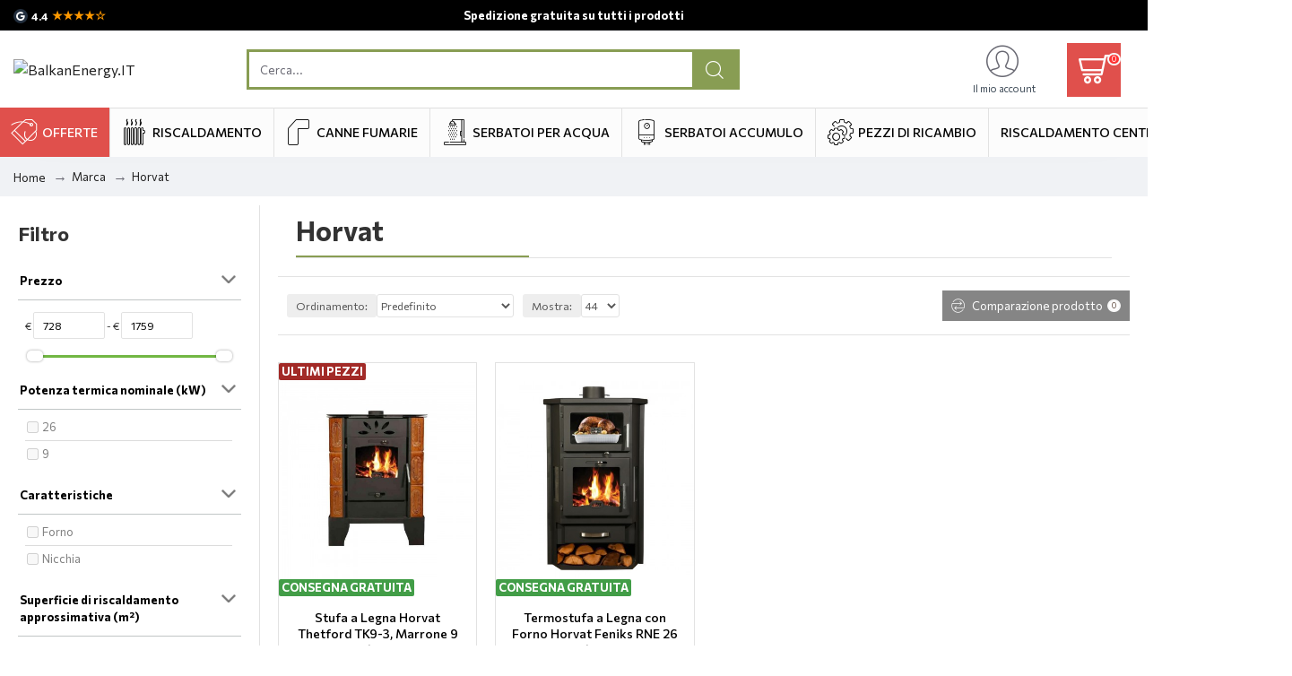

--- FILE ---
content_type: text/html; charset=utf-8
request_url: https://balkanenergy.it/vendor/horvat
body_size: 61273
content:
<!DOCTYPE html>
<html dir="ltr" lang="it" class="desktop win chrome chrome63 webkit oc30 is-guest route-product-manufacturer-info manufacturer-82 store-0 skin-1 desktop-header-active mobile-sticky no-language no-currency layout-33 one-column column-left" data-jb="14218c54" data-jv="3.1.8" data-ov="3.0.3.2">
<head typeof="og:website">
<meta charset="UTF-8" />
<meta name="viewport" content="width=device-width, initial-scale=1.0">
<meta http-equiv="X-UA-Compatible" content="IE=edge">
<title>ᐉ Horvat - Prezzi Migliori | BalkanEnergy.IT</title>
<base href="https://balkanenergy.it/" />



<meta name="description" content="I prezzi migliori dei prodotti di 【Horvat 】➤ Visualizza tutti i prodotti del marchio Horvat ☎ +390356308344" />
<meta property="fb:app_id" content=""/>
<meta property="og:type" content="website"/>
<meta property="og:title" content="Horvat"/>
<meta property="og:url" content="https://balkanenergy.it/vendor/horvat"/>
<meta property="og:image" content="https://balkanenergy.it/image/cache/catalog/horvat_logo-550x550.png"/>
<meta property="og:image:width" content="550"/>
<meta property="og:image:height" content="550"/>
<meta property="og:description" content="Horvat"/>
<meta name="twitter:card" content="summary"/>
<meta name="twitter:site" content="@"/>
<meta name="twitter:title" content="Horvat"/>
<meta name="twitter:image" content="https://balkanenergy.it/image/cache/catalog/horvat_logo-550x550.png"/>
<meta name="twitter:image:width" content="550"/>
<meta name="twitter:image:height" content="550"/>
<meta name="twitter:description" content="Horvat"/>
<script>window['Journal'] = {"isPopup":false,"isPhone":false,"isTablet":false,"isDesktop":true,"filterScrollTop":false,"filterUrlValuesSeparator":",","countdownDay":"Giorni","countdownHour":"Ore","countdownMin":"Minuti","countdownSec":"Secondi","globalPageColumnLeftTabletStatus":false,"globalPageColumnRightTabletStatus":false,"scrollTop":true,"scrollToTop":false,"notificationHideAfter":"50000","quickviewPageStyleCloudZoomStatus":true,"quickviewPageStyleAdditionalImagesCarousel":true,"quickviewPageStyleAdditionalImagesCarouselStyleSpeed":"500","quickviewPageStyleAdditionalImagesCarouselStyleAutoPlay":false,"quickviewPageStyleAdditionalImagesCarouselStylePauseOnHover":true,"quickviewPageStyleAdditionalImagesCarouselStyleDelay":"3000","quickviewPageStyleAdditionalImagesCarouselStyleLoop":false,"quickviewPageStyleAdditionalImagesHeightAdjustment":"5","quickviewPageStyleProductStockUpdate":false,"quickviewPageStylePriceUpdate":true,"quickviewPageStyleOptionsSelect":"all","quickviewText":"Quickview","mobileHeaderOn":"tablet","subcategoriesCarouselStyleSpeed":"500","subcategoriesCarouselStyleAutoPlay":false,"subcategoriesCarouselStylePauseOnHover":true,"subcategoriesCarouselStyleDelay":"3000","subcategoriesCarouselStyleLoop":false,"productPageStyleImageCarouselStyleSpeed":"500","productPageStyleImageCarouselStyleAutoPlay":false,"productPageStyleImageCarouselStylePauseOnHover":true,"productPageStyleImageCarouselStyleDelay":"3000","productPageStyleImageCarouselStyleLoop":false,"productPageStyleCloudZoomStatus":true,"productPageStyleCloudZoomPosition":"inner","productPageStyleAdditionalImagesCarousel":true,"productPageStyleAdditionalImagesCarouselStyleSpeed":"500","productPageStyleAdditionalImagesCarouselStyleAutoPlay":false,"productPageStyleAdditionalImagesCarouselStylePauseOnHover":true,"productPageStyleAdditionalImagesCarouselStyleDelay":"3000","productPageStyleAdditionalImagesCarouselStyleLoop":false,"productPageStyleAdditionalImagesHeightAdjustment":"","productPageStyleProductStockUpdate":false,"productPageStylePriceUpdate":true,"productPageStyleOptionsSelect":"none","infiniteScrollStatus":false,"infiniteScrollOffset":"4","infiniteScrollLoadPrev":"Load Previous Products","infiniteScrollLoadNext":"Load Next Products","infiniteScrollLoading":"Loading...","infiniteScrollNoneLeft":"You have reached the end of the list.","checkoutUrl":"https:\/\/balkanenergy.it\/index.php?route=checkout\/checkout","headerHeight":"100","headerCompactHeight":"50","mobileMenuOn":"","searchStyleSearchAutoSuggestStatus":false,"searchStyleSearchAutoSuggestDescription":false,"searchStyleSearchAutoSuggestSubCategories":true,"headerMiniSearchDisplay":"default","stickyStatus":true,"stickyFullHomePadding":false,"stickyFullwidth":true,"stickyAt":"","stickyHeight":"","headerTopBarHeight":"35","topBarStatus":true,"headerType":"classic","headerMobileHeight":"70","headerMobileStickyStatus":true,"headerMobileTopBarVisibility":true,"headerMobileTopBarHeight":"30","notification":[{"m":137,"c":"017df752"}],"headerNotice":[{"m":56,"c":"9e4f882c"}],"columnsCount":1};</script>
<script>// forEach polyfill
if (window.NodeList && !NodeList.prototype.forEach) {
	NodeList.prototype.forEach = Array.prototype.forEach;
}

(function () {
	if (Journal['isPhone']) {
		return;
	}

	var wrappers = ['search', 'cart', 'cart-content', 'logo', 'language', 'currency'];
	var documentClassList = document.documentElement.classList;

	function extractClassList() {
		return ['desktop', 'tablet', 'phone', 'desktop-header-active', 'mobile-header-active', 'mobile-menu-active'].filter(function (cls) {
			return documentClassList.contains(cls);
		});
	}

	function mqr(mqls, listener) {
		Object.keys(mqls).forEach(function (k) {
			mqls[k].addListener(listener);
		});

		listener();
	}

	function mobileMenu() {
		console.warn('mobile menu!');

		var element = document.querySelector('#main-menu');
		var wrapper = document.querySelector('.mobile-main-menu-wrapper');

		if (element && wrapper) {
			wrapper.appendChild(element);
		}

		var main_menu = document.querySelector('.main-menu');

		if (main_menu) {
			main_menu.classList.add('accordion-menu');
		}

		document.querySelectorAll('.main-menu .dropdown-toggle').forEach(function (element) {
			element.classList.remove('dropdown-toggle');
			element.classList.add('collapse-toggle');
			element.removeAttribute('data-toggle');
		});

		document.querySelectorAll('.main-menu .dropdown-menu').forEach(function (element) {
			element.classList.remove('dropdown-menu');
			element.classList.remove('j-dropdown');
			element.classList.add('collapse');
		});
	}

	function desktopMenu() {
		console.warn('desktop menu!');

		var element = document.querySelector('#main-menu');
		var wrapper = document.querySelector('.desktop-main-menu-wrapper');

		if (element && wrapper) {
			wrapper.insertBefore(element, document.querySelector('#main-menu-2'));
		}

		var main_menu = document.querySelector('.main-menu');

		if (main_menu) {
			main_menu.classList.remove('accordion-menu');
		}

		document.querySelectorAll('.main-menu .collapse-toggle').forEach(function (element) {
			element.classList.add('dropdown-toggle');
			element.classList.remove('collapse-toggle');
			element.setAttribute('data-toggle', 'dropdown');
		});

		document.querySelectorAll('.main-menu .collapse').forEach(function (element) {
			element.classList.add('dropdown-menu');
			element.classList.add('j-dropdown');
			element.classList.remove('collapse');
		});

		document.body.classList.remove('mobile-wrapper-open');
	}

	function mobileHeader() {
		console.warn('mobile header!');

		Object.keys(wrappers).forEach(function (k) {
			var element = document.querySelector('#' + wrappers[k]);
			var wrapper = document.querySelector('.mobile-' + wrappers[k] + '-wrapper');

			if (element && wrapper) {
				wrapper.appendChild(element);
			}

			if (wrappers[k] === 'cart-content') {
				if (element) {
					element.classList.remove('j-dropdown');
					element.classList.remove('dropdown-menu');
				}
			}
		});

		var search = document.querySelector('#search');
		var cart = document.querySelector('#cart');

		if (search && (Journal['searchStyle'] === 'full')) {
			search.classList.remove('full-search');
			search.classList.add('mini-search');
		}

		if (cart && (Journal['cartStyle'] === 'full')) {
			cart.classList.remove('full-cart');
			cart.classList.add('mini-cart')
		}
	}

	function desktopHeader() {
		console.warn('desktop header!');

		Object.keys(wrappers).forEach(function (k) {
			var element = document.querySelector('#' + wrappers[k]);
			var wrapper = document.querySelector('.desktop-' + wrappers[k] + '-wrapper');

			if (wrappers[k] === 'cart-content') {
				if (element) {
					element.classList.add('j-dropdown');
					element.classList.add('dropdown-menu');
					document.querySelector('#cart').appendChild(element);
				}
			} else {
				if (element && wrapper) {
					wrapper.appendChild(element);
				}
			}
		});

		var search = document.querySelector('#search');
		var cart = document.querySelector('#cart');

		if (search && (Journal['searchStyle'] === 'full')) {
			search.classList.remove('mini-search');
			search.classList.add('full-search');
		}

		if (cart && (Journal['cartStyle'] === 'full')) {
			cart.classList.remove('mini-cart');
			cart.classList.add('full-cart');
		}

		documentClassList.remove('mobile-cart-content-container-open');
		documentClassList.remove('mobile-main-menu-container-open');
		documentClassList.remove('mobile-overlay');
	}

	function moveElements(classList) {
		if (classList.includes('mobile-header-active')) {
			mobileHeader();
			mobileMenu();
		} else if (classList.includes('mobile-menu-active')) {
			desktopHeader();
			mobileMenu();
		} else {
			desktopHeader();
			desktopMenu();
		}
	}

	var mqls = {
		phone: window.matchMedia('(max-width: 768px)'),
		tablet: window.matchMedia('(max-width: 1024px)'),
		menu: window.matchMedia('(max-width: ' + Journal['mobileMenuOn'] + 'px)')
	};

	mqr(mqls, function () {
		var oldClassList = extractClassList();

		if (Journal['isDesktop']) {
			if (mqls.phone.matches) {
				documentClassList.remove('desktop');
				documentClassList.remove('tablet');
				documentClassList.add('mobile');
				documentClassList.add('phone');
			} else if (mqls.tablet.matches) {
				documentClassList.remove('desktop');
				documentClassList.remove('phone');
				documentClassList.add('mobile');
				documentClassList.add('tablet');
			} else {
				documentClassList.remove('mobile');
				documentClassList.remove('phone');
				documentClassList.remove('tablet');
				documentClassList.add('desktop');
			}

			if (documentClassList.contains('phone') || (documentClassList.contains('tablet') && Journal['mobileHeaderOn'] === 'tablet')) {
				documentClassList.remove('desktop-header-active');
				documentClassList.add('mobile-header-active');
			} else {
				documentClassList.remove('mobile-header-active');
				documentClassList.add('desktop-header-active');
			}
		}

		if (documentClassList.contains('desktop-header-active') && mqls.menu.matches) {
			documentClassList.add('mobile-menu-active');
		} else {
			documentClassList.remove('mobile-menu-active');
		}

		var newClassList = extractClassList();

		if (oldClassList.join(' ') !== newClassList.join(' ')) {
			if (documentClassList.contains('safari') && !documentClassList.contains('ipad') && navigator.maxTouchPoints && navigator.maxTouchPoints > 2) {
				window.fetch('index.php?route=journal3/journal3/device_detect', {
					method: 'POST',
					body: 'device=ipad',
					headers: {
						'Content-Type': 'application/x-www-form-urlencoded'
					}
				}).then(function (data) {
					return data.json();
				}).then(function (data) {
					if (data.response.reload) {
						window.location.reload();
					}
				});
			}

			if (document.readyState === 'loading') {
				document.addEventListener('DOMContentLoaded', function () {
					moveElements(newClassList);
				});
			} else {
				moveElements(newClassList);
			}
		}
	});

})();

(function () {
	var cookies = {};
	var style = document.createElement('style');
	var documentClassList = document.documentElement.classList;

	document.head.appendChild(style);

	document.cookie.split('; ').forEach(function (c) {
		var cc = c.split('=');
		cookies[cc[0]] = cc[1];
	});

	if (Journal['popup']) {
		for (var i in Journal['popup']) {
			if (!cookies['p-' + Journal['popup'][i]['c']]) {
				documentClassList.add('popup-open');
				documentClassList.add('popup-center');
				break;
			}
		}
	}

	if (Journal['notification']) {
		for (var i in Journal['notification']) {
			if (cookies['n-' + Journal['notification'][i]['c']]) {
				style.sheet.insertRule('.module-notification-' + Journal['notification'][i]['m'] + '{ display:none }');
			}
		}
	}

	if (Journal['headerNotice']) {
		for (var i in Journal['headerNotice']) {
			if (cookies['hn-' + Journal['headerNotice'][i]['c']]) {
				style.sheet.insertRule('.module-header_notice-' + Journal['headerNotice'][i]['m'] + '{ display:none }');
			}
		}
	}

	if (Journal['layoutNotice']) {
		for (var i in Journal['layoutNotice']) {
			if (cookies['ln-' + Journal['layoutNotice'][i]['c']]) {
				style.sheet.insertRule('.module-layout_notice-' + Journal['layoutNotice'][i]['m'] + '{ display:none }');
			}
		}
	}
})();
</script>
<link href="https://balkanenergy.it/vendor/horvat" rel="canonical" /><style>@font-face{font-display:swap;font-family:'Commissioner';font-style:normal;font-weight:400;src:url(https://fonts.gstatic.com/s/commissioner/v24/tDbw2o2WnlgI0FNDgduEk4jAhwgumbU1SVfU5BD8OuRL8OstC6KOhgvBYWSFJ-Mgdrgiju6fF8m0Z0Xaexs.woff2) format('woff2');unicode-range:U+0460-052F, U+1C80-1C8A, U+20B4, U+2DE0-2DFF, U+A640-A69F, U+FE2E-FE2F}
@font-face{font-display:swap;font-family:'Commissioner';font-style:normal;font-weight:400;src:url(https://fonts.gstatic.com/s/commissioner/v24/tDbw2o2WnlgI0FNDgduEk4jAhwgumbU1SVfU5BD8OuRL8OstC6KOhgvBYWSFJ-Mgdrgiju6fF8m0bkXaexs.woff2) format('woff2');unicode-range:U+0301, U+0400-045F, U+0490-0491, U+04B0-04B1, U+2116}
@font-face{font-display:swap;font-family:'Commissioner';font-style:normal;font-weight:400;src:url(https://fonts.gstatic.com/s/commissioner/v24/tDbw2o2WnlgI0FNDgduEk4jAhwgumbU1SVfU5BD8OuRL8OstC6KOhgvBYWSFJ-Mgdrgiju6fF8m0aUXaexs.woff2) format('woff2');unicode-range:U+0370-0377, U+037A-037F, U+0384-038A, U+038C, U+038E-03A1, U+03A3-03FF}
@font-face{font-display:swap;font-family:'Commissioner';font-style:normal;font-weight:400;src:url(https://fonts.gstatic.com/s/commissioner/v24/tDbw2o2WnlgI0FNDgduEk4jAhwgumbU1SVfU5BD8OuRL8OstC6KOhgvBYWSFJ-Mgdrgiju6fF8m0ZUXaexs.woff2) format('woff2');unicode-range:U+0102-0103, U+0110-0111, U+0128-0129, U+0168-0169, U+01A0-01A1, U+01AF-01B0, U+0300-0301, U+0303-0304, U+0308-0309, U+0323, U+0329, U+1EA0-1EF9, U+20AB}
@font-face{font-display:swap;font-family:'Commissioner';font-style:normal;font-weight:400;src:url(https://fonts.gstatic.com/s/commissioner/v24/tDbw2o2WnlgI0FNDgduEk4jAhwgumbU1SVfU5BD8OuRL8OstC6KOhgvBYWSFJ-Mgdrgiju6fF8m0ZEXaexs.woff2) format('woff2');unicode-range:U+0100-02BA, U+02BD-02C5, U+02C7-02CC, U+02CE-02D7, U+02DD-02FF, U+0304, U+0308, U+0329, U+1D00-1DBF, U+1E00-1E9F, U+1EF2-1EFF, U+2020, U+20A0-20AB, U+20AD-20C0, U+2113, U+2C60-2C7F, U+A720-A7FF}
@font-face{font-display:swap;font-family:'Commissioner';font-style:normal;font-weight:400;src:url(https://fonts.gstatic.com/s/commissioner/v24/tDbw2o2WnlgI0FNDgduEk4jAhwgumbU1SVfU5BD8OuRL8OstC6KOhgvBYWSFJ-Mgdrgiju6fF8m0akXa.woff2) format('woff2');unicode-range:U+0000-00FF, U+0131, U+0152-0153, U+02BB-02BC, U+02C6, U+02DA, U+02DC, U+0304, U+0308, U+0329, U+2000-206F, U+20AC, U+2122, U+2191, U+2193, U+2212, U+2215, U+FEFF, U+FFFD}
@font-face{font-display:swap;font-family:'Commissioner';font-style:normal;font-weight:500;src:url(https://fonts.gstatic.com/s/commissioner/v24/tDbw2o2WnlgI0FNDgduEk4jAhwgumbU1SVfU5BD8OuRL8OstC6KOhgvBYWSFJ-Mgdrgiju6fF8m0Z0Xaexs.woff2) format('woff2');unicode-range:U+0460-052F, U+1C80-1C8A, U+20B4, U+2DE0-2DFF, U+A640-A69F, U+FE2E-FE2F}
@font-face{font-display:swap;font-family:'Commissioner';font-style:normal;font-weight:500;src:url(https://fonts.gstatic.com/s/commissioner/v24/tDbw2o2WnlgI0FNDgduEk4jAhwgumbU1SVfU5BD8OuRL8OstC6KOhgvBYWSFJ-Mgdrgiju6fF8m0bkXaexs.woff2) format('woff2');unicode-range:U+0301, U+0400-045F, U+0490-0491, U+04B0-04B1, U+2116}
@font-face{font-display:swap;font-family:'Commissioner';font-style:normal;font-weight:500;src:url(https://fonts.gstatic.com/s/commissioner/v24/tDbw2o2WnlgI0FNDgduEk4jAhwgumbU1SVfU5BD8OuRL8OstC6KOhgvBYWSFJ-Mgdrgiju6fF8m0aUXaexs.woff2) format('woff2');unicode-range:U+0370-0377, U+037A-037F, U+0384-038A, U+038C, U+038E-03A1, U+03A3-03FF}
@font-face{font-display:swap;font-family:'Commissioner';font-style:normal;font-weight:500;src:url(https://fonts.gstatic.com/s/commissioner/v24/tDbw2o2WnlgI0FNDgduEk4jAhwgumbU1SVfU5BD8OuRL8OstC6KOhgvBYWSFJ-Mgdrgiju6fF8m0ZUXaexs.woff2) format('woff2');unicode-range:U+0102-0103, U+0110-0111, U+0128-0129, U+0168-0169, U+01A0-01A1, U+01AF-01B0, U+0300-0301, U+0303-0304, U+0308-0309, U+0323, U+0329, U+1EA0-1EF9, U+20AB}
@font-face{font-display:swap;font-family:'Commissioner';font-style:normal;font-weight:500;src:url(https://fonts.gstatic.com/s/commissioner/v24/tDbw2o2WnlgI0FNDgduEk4jAhwgumbU1SVfU5BD8OuRL8OstC6KOhgvBYWSFJ-Mgdrgiju6fF8m0ZEXaexs.woff2) format('woff2');unicode-range:U+0100-02BA, U+02BD-02C5, U+02C7-02CC, U+02CE-02D7, U+02DD-02FF, U+0304, U+0308, U+0329, U+1D00-1DBF, U+1E00-1E9F, U+1EF2-1EFF, U+2020, U+20A0-20AB, U+20AD-20C0, U+2113, U+2C60-2C7F, U+A720-A7FF}
@font-face{font-display:swap;font-family:'Commissioner';font-style:normal;font-weight:500;src:url(https://fonts.gstatic.com/s/commissioner/v24/tDbw2o2WnlgI0FNDgduEk4jAhwgumbU1SVfU5BD8OuRL8OstC6KOhgvBYWSFJ-Mgdrgiju6fF8m0akXa.woff2) format('woff2');unicode-range:U+0000-00FF, U+0131, U+0152-0153, U+02BB-02BC, U+02C6, U+02DA, U+02DC, U+0304, U+0308, U+0329, U+2000-206F, U+20AC, U+2122, U+2191, U+2193, U+2212, U+2215, U+FEFF, U+FFFD}
@font-face{font-display:swap;font-family:'Commissioner';font-style:normal;font-weight:600;src:url(https://fonts.gstatic.com/s/commissioner/v24/tDbw2o2WnlgI0FNDgduEk4jAhwgumbU1SVfU5BD8OuRL8OstC6KOhgvBYWSFJ-Mgdrgiju6fF8m0Z0Xaexs.woff2) format('woff2');unicode-range:U+0460-052F, U+1C80-1C8A, U+20B4, U+2DE0-2DFF, U+A640-A69F, U+FE2E-FE2F}
@font-face{font-display:swap;font-family:'Commissioner';font-style:normal;font-weight:600;src:url(https://fonts.gstatic.com/s/commissioner/v24/tDbw2o2WnlgI0FNDgduEk4jAhwgumbU1SVfU5BD8OuRL8OstC6KOhgvBYWSFJ-Mgdrgiju6fF8m0bkXaexs.woff2) format('woff2');unicode-range:U+0301, U+0400-045F, U+0490-0491, U+04B0-04B1, U+2116}
@font-face{font-display:swap;font-family:'Commissioner';font-style:normal;font-weight:600;src:url(https://fonts.gstatic.com/s/commissioner/v24/tDbw2o2WnlgI0FNDgduEk4jAhwgumbU1SVfU5BD8OuRL8OstC6KOhgvBYWSFJ-Mgdrgiju6fF8m0aUXaexs.woff2) format('woff2');unicode-range:U+0370-0377, U+037A-037F, U+0384-038A, U+038C, U+038E-03A1, U+03A3-03FF}
@font-face{font-display:swap;font-family:'Commissioner';font-style:normal;font-weight:600;src:url(https://fonts.gstatic.com/s/commissioner/v24/tDbw2o2WnlgI0FNDgduEk4jAhwgumbU1SVfU5BD8OuRL8OstC6KOhgvBYWSFJ-Mgdrgiju6fF8m0ZUXaexs.woff2) format('woff2');unicode-range:U+0102-0103, U+0110-0111, U+0128-0129, U+0168-0169, U+01A0-01A1, U+01AF-01B0, U+0300-0301, U+0303-0304, U+0308-0309, U+0323, U+0329, U+1EA0-1EF9, U+20AB}
@font-face{font-display:swap;font-family:'Commissioner';font-style:normal;font-weight:600;src:url(https://fonts.gstatic.com/s/commissioner/v24/tDbw2o2WnlgI0FNDgduEk4jAhwgumbU1SVfU5BD8OuRL8OstC6KOhgvBYWSFJ-Mgdrgiju6fF8m0ZEXaexs.woff2) format('woff2');unicode-range:U+0100-02BA, U+02BD-02C5, U+02C7-02CC, U+02CE-02D7, U+02DD-02FF, U+0304, U+0308, U+0329, U+1D00-1DBF, U+1E00-1E9F, U+1EF2-1EFF, U+2020, U+20A0-20AB, U+20AD-20C0, U+2113, U+2C60-2C7F, U+A720-A7FF}
@font-face{font-display:swap;font-family:'Commissioner';font-style:normal;font-weight:600;src:url(https://fonts.gstatic.com/s/commissioner/v24/tDbw2o2WnlgI0FNDgduEk4jAhwgumbU1SVfU5BD8OuRL8OstC6KOhgvBYWSFJ-Mgdrgiju6fF8m0akXa.woff2) format('woff2');unicode-range:U+0000-00FF, U+0131, U+0152-0153, U+02BB-02BC, U+02C6, U+02DA, U+02DC, U+0304, U+0308, U+0329, U+2000-206F, U+20AC, U+2122, U+2191, U+2193, U+2212, U+2215, U+FEFF, U+FFFD}
@font-face{font-display:swap;font-family:'Commissioner';font-style:normal;font-weight:700;src:url(https://fonts.gstatic.com/s/commissioner/v24/tDbw2o2WnlgI0FNDgduEk4jAhwgumbU1SVfU5BD8OuRL8OstC6KOhgvBYWSFJ-Mgdrgiju6fF8m0Z0Xaexs.woff2) format('woff2');unicode-range:U+0460-052F, U+1C80-1C8A, U+20B4, U+2DE0-2DFF, U+A640-A69F, U+FE2E-FE2F}
@font-face{font-display:swap;font-family:'Commissioner';font-style:normal;font-weight:700;src:url(https://fonts.gstatic.com/s/commissioner/v24/tDbw2o2WnlgI0FNDgduEk4jAhwgumbU1SVfU5BD8OuRL8OstC6KOhgvBYWSFJ-Mgdrgiju6fF8m0bkXaexs.woff2) format('woff2');unicode-range:U+0301, U+0400-045F, U+0490-0491, U+04B0-04B1, U+2116}
@font-face{font-display:swap;font-family:'Commissioner';font-style:normal;font-weight:700;src:url(https://fonts.gstatic.com/s/commissioner/v24/tDbw2o2WnlgI0FNDgduEk4jAhwgumbU1SVfU5BD8OuRL8OstC6KOhgvBYWSFJ-Mgdrgiju6fF8m0aUXaexs.woff2) format('woff2');unicode-range:U+0370-0377, U+037A-037F, U+0384-038A, U+038C, U+038E-03A1, U+03A3-03FF}
@font-face{font-display:swap;font-family:'Commissioner';font-style:normal;font-weight:700;src:url(https://fonts.gstatic.com/s/commissioner/v24/tDbw2o2WnlgI0FNDgduEk4jAhwgumbU1SVfU5BD8OuRL8OstC6KOhgvBYWSFJ-Mgdrgiju6fF8m0ZUXaexs.woff2) format('woff2');unicode-range:U+0102-0103, U+0110-0111, U+0128-0129, U+0168-0169, U+01A0-01A1, U+01AF-01B0, U+0300-0301, U+0303-0304, U+0308-0309, U+0323, U+0329, U+1EA0-1EF9, U+20AB}
@font-face{font-display:swap;font-family:'Commissioner';font-style:normal;font-weight:700;src:url(https://fonts.gstatic.com/s/commissioner/v24/tDbw2o2WnlgI0FNDgduEk4jAhwgumbU1SVfU5BD8OuRL8OstC6KOhgvBYWSFJ-Mgdrgiju6fF8m0ZEXaexs.woff2) format('woff2');unicode-range:U+0100-02BA, U+02BD-02C5, U+02C7-02CC, U+02CE-02D7, U+02DD-02FF, U+0304, U+0308, U+0329, U+1D00-1DBF, U+1E00-1E9F, U+1EF2-1EFF, U+2020, U+20A0-20AB, U+20AD-20C0, U+2113, U+2C60-2C7F, U+A720-A7FF}
@font-face{font-display:swap;font-family:'Commissioner';font-style:normal;font-weight:700;src:url(https://fonts.gstatic.com/s/commissioner/v24/tDbw2o2WnlgI0FNDgduEk4jAhwgumbU1SVfU5BD8OuRL8OstC6KOhgvBYWSFJ-Mgdrgiju6fF8m0akXa.woff2) format('woff2');unicode-range:U+0000-00FF, U+0131, U+0152-0153, U+02BB-02BC, U+02C6, U+02DA, U+02DC, U+0304, U+0308, U+0329, U+2000-206F, U+20AC, U+2122, U+2191, U+2193, U+2212, U+2215, U+FEFF, U+FFFD}
@font-face{font-display:swap;font-family:'Glyphicons Halflings';src:url(https://balkanenergy.it/catalog/view/javascript/bootstrap/fonts/glyphicons-halflings-regular.eot);src:url(https://balkanenergy.it/catalog/view/javascript/bootstrap/fonts/glyphicons-halflings-regular.eot?#iefix) format('embedded-opentype'),url(https://balkanenergy.it/catalog/view/javascript/bootstrap/fonts/glyphicons-halflings-regular.woff2) format('woff2'),url(https://balkanenergy.it/catalog/view/javascript/bootstrap/fonts/glyphicons-halflings-regular.woff) format('woff'),url(https://balkanenergy.it/catalog/view/javascript/bootstrap/fonts/glyphicons-halflings-regular.ttf) format('truetype'),url(https://balkanenergy.it/catalog/view/javascript/bootstrap/fonts/glyphicons-halflings-regular.svg#glyphicons_halflingsregular) format('svg')}
@font-face{font-display:swap;font-family:'FontAwesome';src:url('https://balkanenergy.it/catalog/view/javascript/font-awesome/fonts/fontawesome-webfont.eot?v=4.7.0');src:url('https://balkanenergy.it/catalog/view/javascript/font-awesome/fonts/fontawesome-webfont.eot?#iefix&v=4.7.0') format('embedded-opentype'),url('https://balkanenergy.it/catalog/view/javascript/font-awesome/fonts/fontawesome-webfont.woff2?v=4.7.0') format('woff2'),url('https://balkanenergy.it/catalog/view/javascript/font-awesome/fonts/fontawesome-webfont.woff?v=4.7.0') format('woff'),url('https://balkanenergy.it/catalog/view/javascript/font-awesome/fonts/fontawesome-webfont.ttf?v=4.7.0') format('truetype'),url('https://balkanenergy.it/catalog/view/javascript/font-awesome/fonts/fontawesome-webfont.svg?v=4.7.0#fontawesomeregular') format('svg');font-weight:normal;font-style:normal}
@font-face{font-display:swap;font-family:'icomoon';src:url('https://balkanenergy.it/catalog/view/theme/journal3/icons/fonts/icomoon.ttf?4fr3x9') format('truetype'),
url('https://balkanenergy.it/catalog/view/theme/journal3/icons/fonts/icomoon.woff?4fr3x9') format('woff'),
url('https://balkanenergy.it/catalog/view/theme/journal3/icons/fonts/icomoon.svg?4fr3x9#icomoon') format('svg');font-weight:normal;font-style:normal;font-display:block}
@font-face{font-display:swap;font-family:"Font Awesome 6 Brands";font-style:normal;font-weight:400;font-display:block;src:url(https://cdn.jsdelivr.net/npm/@fortawesome/fontawesome-free@6.5.1/webfonts/fa-brands-400.woff2) format("woff2"),url(https://cdn.jsdelivr.net/npm/@fortawesome/fontawesome-free@6.5.1/webfonts/fa-brands-400.ttf) format("truetype")}
@font-face{font-display:swap;font-family:"Font Awesome 6 Free";font-style:normal;font-weight:400;font-display:block;src:url(https://cdn.jsdelivr.net/npm/@fortawesome/fontawesome-free@6.5.1/webfonts/fa-regular-400.woff2) format("woff2"),url(https://cdn.jsdelivr.net/npm/@fortawesome/fontawesome-free@6.5.1/webfonts/fa-regular-400.ttf) format("truetype")}
@font-face{font-display:swap;font-family:"Font Awesome 6 Free";font-style:normal;font-weight:900;font-display:block;src:url(https://cdn.jsdelivr.net/npm/@fortawesome/fontawesome-free@6.5.1/webfonts/fa-solid-900.woff2) format("woff2"),url(https://cdn.jsdelivr.net/npm/@fortawesome/fontawesome-free@6.5.1/webfonts/fa-solid-900.ttf) format("truetype")}
@font-face{font-display:swap;font-family:"Font Awesome 5 Brands";font-display:block;font-weight:400;src:url(https://cdn.jsdelivr.net/npm/@fortawesome/fontawesome-free@6.5.1/webfonts/fa-brands-400.woff2) format("woff2"),url(https://cdn.jsdelivr.net/npm/@fortawesome/fontawesome-free@6.5.1/webfonts/fa-brands-400.ttf) format("truetype")}
@font-face{font-display:swap;font-family:"Font Awesome 5 Free";font-display:block;font-weight:900;src:url(https://cdn.jsdelivr.net/npm/@fortawesome/fontawesome-free@6.5.1/webfonts/fa-solid-900.woff2) format("woff2"),url(https://cdn.jsdelivr.net/npm/@fortawesome/fontawesome-free@6.5.1/webfonts/fa-solid-900.ttf) format("truetype")}
@font-face{font-display:swap;font-family:"Font Awesome 5 Free";font-display:block;font-weight:400;src:url(https://cdn.jsdelivr.net/npm/@fortawesome/fontawesome-free@6.5.1/webfonts/fa-regular-400.woff2) format("woff2"),url(https://cdn.jsdelivr.net/npm/@fortawesome/fontawesome-free@6.5.1/webfonts/fa-regular-400.ttf) format("truetype")}
@font-face{font-display:swap;font-family:"FontAwesome";font-display:block;src:url(https://cdn.jsdelivr.net/npm/@fortawesome/fontawesome-free@6.5.1/webfonts/fa-solid-900.woff2) format("woff2"),url(https://cdn.jsdelivr.net/npm/@fortawesome/fontawesome-free@6.5.1/webfonts/fa-solid-900.ttf) format("truetype")}
@font-face{font-display:swap;font-family:"FontAwesome";font-display:block;src:url(https://cdn.jsdelivr.net/npm/@fortawesome/fontawesome-free@6.5.1/webfonts/fa-brands-400.woff2) format("woff2"),url(https://cdn.jsdelivr.net/npm/@fortawesome/fontawesome-free@6.5.1/webfonts/fa-brands-400.ttf) format("truetype")}
@font-face{font-display:swap;font-family:"FontAwesome";font-display:block;src:url(https://cdn.jsdelivr.net/npm/@fortawesome/fontawesome-free@6.5.1/webfonts/fa-regular-400.woff2) format("woff2"),url(https://cdn.jsdelivr.net/npm/@fortawesome/fontawesome-free@6.5.1/webfonts/fa-regular-400.ttf) format("truetype");unicode-range:u+f003,u+f006,u+f014,u+f016-f017,u+f01a-f01b,u+f01d,u+f022,u+f03e,u+f044,u+f046,u+f05c-f05d,u+f06e,u+f070,u+f087-f088,u+f08a,u+f094,u+f096-f097,u+f09d,u+f0a0,u+f0a2,u+f0a4-f0a7,u+f0c5,u+f0c7,u+f0e5-f0e6,u+f0eb,u+f0f6-f0f8,u+f10c,u+f114-f115,u+f118-f11a,u+f11c-f11d,u+f133,u+f147,u+f14e,u+f150-f152,u+f185-f186,u+f18e,u+f190-f192,u+f196,u+f1c1-f1c9,u+f1d9,u+f1db,u+f1e3,u+f1ea,u+f1f7,u+f1f9,u+f20a,u+f247-f248,u+f24a,u+f24d,u+f255-f25b,u+f25d,u+f271-f274,u+f278,u+f27b,u+f28c,u+f28e,u+f29c,u+f2b5,u+f2b7,u+f2ba,u+f2bc,u+f2be,u+f2c0-f2c1,u+f2c3,u+f2d0,u+f2d2,u+f2d4,u+f2dc}
@font-face{font-display:swap;font-family:"FontAwesome";font-display:block;src:url(https://cdn.jsdelivr.net/npm/@fortawesome/fontawesome-free@6.5.1/webfonts/fa-v4compatibility.woff2) format("woff2"),url(https://cdn.jsdelivr.net/npm/@fortawesome/fontawesome-free@6.5.1/webfonts/fa-v4compatibility.ttf) format("truetype");unicode-range:u+f041,u+f047,u+f065-f066,u+f07d-f07e,u+f080,u+f08b,u+f08e,u+f090,u+f09a,u+f0ac,u+f0ae,u+f0b2,u+f0d0,u+f0d6,u+f0e4,u+f0ec,u+f10a-f10b,u+f123,u+f13e,u+f148-f149,u+f14c,u+f156,u+f15e,u+f160-f161,u+f163,u+f175-f178,u+f195,u+f1f8,u+f219,u+f27a}
@font-face{font-display:swap;font-family:"Font Awesome 6 Brands";font-style:normal;font-weight:400;font-display:block;src:url(https://cdnjs.cloudflare.com/ajax/libs/font-awesome/6.5.1/webfonts/fa-brands-400.woff2) format("woff2"),url(https://cdnjs.cloudflare.com/ajax/libs/font-awesome/6.5.1/webfonts/fa-brands-400.ttf) format("truetype")}
@font-face{font-display:swap;font-family:"Font Awesome 6 Free";font-style:normal;font-weight:400;font-display:block;src:url(https://cdnjs.cloudflare.com/ajax/libs/font-awesome/6.5.1/webfonts/fa-regular-400.woff2) format("woff2"),url(https://cdnjs.cloudflare.com/ajax/libs/font-awesome/6.5.1/webfonts/fa-regular-400.ttf) format("truetype")}
@font-face{font-display:swap;font-family:"Font Awesome 6 Free";font-style:normal;font-weight:900;font-display:block;src:url(https://cdnjs.cloudflare.com/ajax/libs/font-awesome/6.5.1/webfonts/fa-solid-900.woff2) format("woff2"),url(https://cdnjs.cloudflare.com/ajax/libs/font-awesome/6.5.1/webfonts/fa-solid-900.ttf) format("truetype")}
@font-face{font-display:swap;font-family:"Font Awesome 5 Brands";font-display:block;font-weight:400;src:url(https://cdnjs.cloudflare.com/ajax/libs/font-awesome/6.5.1/webfonts/fa-brands-400.woff2) format("woff2"),url(https://cdnjs.cloudflare.com/ajax/libs/font-awesome/6.5.1/webfonts/fa-brands-400.ttf) format("truetype")}
@font-face{font-display:swap;font-family:"Font Awesome 5 Free";font-display:block;font-weight:900;src:url(https://cdnjs.cloudflare.com/ajax/libs/font-awesome/6.5.1/webfonts/fa-solid-900.woff2) format("woff2"),url(https://cdnjs.cloudflare.com/ajax/libs/font-awesome/6.5.1/webfonts/fa-solid-900.ttf) format("truetype")}
@font-face{font-display:swap;font-family:"Font Awesome 5 Free";font-display:block;font-weight:400;src:url(https://cdnjs.cloudflare.com/ajax/libs/font-awesome/6.5.1/webfonts/fa-regular-400.woff2) format("woff2"),url(https://cdnjs.cloudflare.com/ajax/libs/font-awesome/6.5.1/webfonts/fa-regular-400.ttf) format("truetype")}
@font-face{font-display:swap;font-family:"FontAwesome";font-display:block;src:url(https://cdnjs.cloudflare.com/ajax/libs/font-awesome/6.5.1/webfonts/fa-solid-900.woff2) format("woff2"),url(https://cdnjs.cloudflare.com/ajax/libs/font-awesome/6.5.1/webfonts/fa-solid-900.ttf) format("truetype")}
@font-face{font-display:swap;font-family:"FontAwesome";font-display:block;src:url(https://cdnjs.cloudflare.com/ajax/libs/font-awesome/6.5.1/webfonts/fa-brands-400.woff2) format("woff2"),url(https://cdnjs.cloudflare.com/ajax/libs/font-awesome/6.5.1/webfonts/fa-brands-400.ttf) format("truetype")}
@font-face{font-display:swap;font-family:"FontAwesome";font-display:block;src:url(https://cdnjs.cloudflare.com/ajax/libs/font-awesome/6.5.1/webfonts/fa-regular-400.woff2) format("woff2"),url(https://cdnjs.cloudflare.com/ajax/libs/font-awesome/6.5.1/webfonts/fa-regular-400.ttf) format("truetype");unicode-range:u+f003,u+f006,u+f014,u+f016-f017,u+f01a-f01b,u+f01d,u+f022,u+f03e,u+f044,u+f046,u+f05c-f05d,u+f06e,u+f070,u+f087-f088,u+f08a,u+f094,u+f096-f097,u+f09d,u+f0a0,u+f0a2,u+f0a4-f0a7,u+f0c5,u+f0c7,u+f0e5-f0e6,u+f0eb,u+f0f6-f0f8,u+f10c,u+f114-f115,u+f118-f11a,u+f11c-f11d,u+f133,u+f147,u+f14e,u+f150-f152,u+f185-f186,u+f18e,u+f190-f192,u+f196,u+f1c1-f1c9,u+f1d9,u+f1db,u+f1e3,u+f1ea,u+f1f7,u+f1f9,u+f20a,u+f247-f248,u+f24a,u+f24d,u+f255-f25b,u+f25d,u+f271-f274,u+f278,u+f27b,u+f28c,u+f28e,u+f29c,u+f2b5,u+f2b7,u+f2ba,u+f2bc,u+f2be,u+f2c0-f2c1,u+f2c3,u+f2d0,u+f2d2,u+f2d4,u+f2dc}
@font-face{font-display:swap;font-family:"FontAwesome";font-display:block;src:url(https://cdnjs.cloudflare.com/ajax/libs/font-awesome/6.5.1/webfonts/fa-v4compatibility.woff2) format("woff2"),url(https://cdnjs.cloudflare.com/ajax/libs/font-awesome/6.5.1/webfonts/fa-v4compatibility.ttf) format("truetype");unicode-range:u+f041,u+f047,u+f065-f066,u+f07d-f07e,u+f080,u+f08b,u+f08e,u+f090,u+f09a,u+f0ac,u+f0ae,u+f0b2,u+f0d0,u+f0d6,u+f0e4,u+f0ec,u+f10a-f10b,u+f123,u+f13e,u+f148-f149,u+f14c,u+f156,u+f15e,u+f160-f161,u+f163,u+f175-f178,u+f195,u+f1f8,u+f219,u+f27a}
@font-face{font-display:swap;font-family:"Font Awesome 6 Brands";font-style:normal;font-weight:400;font-display:block;src:url(https://cdnjs.cloudflare.com/ajax/libs/font-awesome/6.5.1/webfonts/fa-brands-400.woff2) format("woff2"),url(https://cdnjs.cloudflare.com/ajax/libs/font-awesome/6.5.1/webfonts/fa-brands-400.ttf) format("truetype")}
@font-face{font-display:swap;font-family:"Font Awesome 6 Free";font-style:normal;font-weight:400;font-display:block;src:url(https://cdnjs.cloudflare.com/ajax/libs/font-awesome/6.5.1/webfonts/fa-regular-400.woff2) format("woff2"),url(https://cdnjs.cloudflare.com/ajax/libs/font-awesome/6.5.1/webfonts/fa-regular-400.ttf) format("truetype")}
@font-face{font-display:swap;font-family:"Font Awesome 6 Free";font-style:normal;font-weight:900;font-display:block;src:url(https://cdnjs.cloudflare.com/ajax/libs/font-awesome/6.5.1/webfonts/fa-solid-900.woff2) format("woff2"),url(https://cdnjs.cloudflare.com/ajax/libs/font-awesome/6.5.1/webfonts/fa-solid-900.ttf) format("truetype")}
@font-face{font-display:swap;font-family:"Font Awesome 5 Brands";font-display:block;font-weight:400;src:url(https://cdnjs.cloudflare.com/ajax/libs/font-awesome/6.5.1/webfonts/fa-brands-400.woff2) format("woff2"),url(https://cdnjs.cloudflare.com/ajax/libs/font-awesome/6.5.1/webfonts/fa-brands-400.ttf) format("truetype")}
@font-face{font-display:swap;font-family:"Font Awesome 5 Free";font-display:block;font-weight:900;src:url(https://cdnjs.cloudflare.com/ajax/libs/font-awesome/6.5.1/webfonts/fa-solid-900.woff2) format("woff2"),url(https://cdnjs.cloudflare.com/ajax/libs/font-awesome/6.5.1/webfonts/fa-solid-900.ttf) format("truetype")}
@font-face{font-display:swap;font-family:"Font Awesome 5 Free";font-display:block;font-weight:400;src:url(https://cdnjs.cloudflare.com/ajax/libs/font-awesome/6.5.1/webfonts/fa-regular-400.woff2) format("woff2"),url(https://cdnjs.cloudflare.com/ajax/libs/font-awesome/6.5.1/webfonts/fa-regular-400.ttf) format("truetype")}
@font-face{font-display:swap;font-family:"FontAwesome";font-display:block;src:url(https://cdnjs.cloudflare.com/ajax/libs/font-awesome/6.5.1/webfonts/fa-solid-900.woff2) format("woff2"),url(https://cdnjs.cloudflare.com/ajax/libs/font-awesome/6.5.1/webfonts/fa-solid-900.ttf) format("truetype")}
@font-face{font-display:swap;font-family:"FontAwesome";font-display:block;src:url(https://cdnjs.cloudflare.com/ajax/libs/font-awesome/6.5.1/webfonts/fa-brands-400.woff2) format("woff2"),url(https://cdnjs.cloudflare.com/ajax/libs/font-awesome/6.5.1/webfonts/fa-brands-400.ttf) format("truetype")}
@font-face{font-display:swap;font-family:"FontAwesome";font-display:block;src:url(https://cdnjs.cloudflare.com/ajax/libs/font-awesome/6.5.1/webfonts/fa-regular-400.woff2) format("woff2"),url(https://cdnjs.cloudflare.com/ajax/libs/font-awesome/6.5.1/webfonts/fa-regular-400.ttf) format("truetype");unicode-range:u+f003,u+f006,u+f014,u+f016-f017,u+f01a-f01b,u+f01d,u+f022,u+f03e,u+f044,u+f046,u+f05c-f05d,u+f06e,u+f070,u+f087-f088,u+f08a,u+f094,u+f096-f097,u+f09d,u+f0a0,u+f0a2,u+f0a4-f0a7,u+f0c5,u+f0c7,u+f0e5-f0e6,u+f0eb,u+f0f6-f0f8,u+f10c,u+f114-f115,u+f118-f11a,u+f11c-f11d,u+f133,u+f147,u+f14e,u+f150-f152,u+f185-f186,u+f18e,u+f190-f192,u+f196,u+f1c1-f1c9,u+f1d9,u+f1db,u+f1e3,u+f1ea,u+f1f7,u+f1f9,u+f20a,u+f247-f248,u+f24a,u+f24d,u+f255-f25b,u+f25d,u+f271-f274,u+f278,u+f27b,u+f28c,u+f28e,u+f29c,u+f2b5,u+f2b7,u+f2ba,u+f2bc,u+f2be,u+f2c0-f2c1,u+f2c3,u+f2d0,u+f2d2,u+f2d4,u+f2dc}
@font-face{font-display:swap;font-family:"FontAwesome";font-display:block;src:url(https://cdnjs.cloudflare.com/ajax/libs/font-awesome/6.5.1/webfonts/fa-v4compatibility.woff2) format("woff2"),url(https://cdnjs.cloudflare.com/ajax/libs/font-awesome/6.5.1/webfonts/fa-v4compatibility.ttf) format("truetype");unicode-range:u+f041,u+f047,u+f065-f066,u+f07d-f07e,u+f080,u+f08b,u+f08e,u+f090,u+f09a,u+f0ac,u+f0ae,u+f0b2,u+f0d0,u+f0d6,u+f0e4,u+f0ec,u+f10a-f10b,u+f123,u+f13e,u+f148-f149,u+f14c,u+f156,u+f15e,u+f160-f161,u+f163,u+f175-f178,u+f195,u+f1f8,u+f219,u+f27a}
</style>
<link rel='stylesheet' href='https://balkanenergy.it/image/cache/lightning/02476910628fss.css'/>
<style>
.blog-post .post-details .post-stats{white-space:nowrap;overflow-x:auto;overflow-y:hidden;-webkit-overflow-scrolling:touch;;color:rgba(105, 105, 115, 1);margin-top:15px;margin-bottom:35px}.blog-post .post-details .post-stats .p-category{flex-wrap:nowrap;display:inline-flex}.mobile .blog-post .post-details .post-stats{overflow-x:scroll}.blog-post .post-details .post-stats::-webkit-scrollbar{-webkit-appearance:none;height:1px;height:5px;width:5px}.blog-post .post-details .post-stats::-webkit-scrollbar-track{background-color:white}.blog-post .post-details .post-stats::-webkit-scrollbar-thumb{background-color:#999;background-color:rgba(233, 102, 49, 1)}.blog-post .post-details .post-stats .p-posted{display:inline-flex}.blog-post .post-details .post-stats .p-author{display:inline-flex}.blog-post .post-details .post-stats .p-date{display:inline-flex}.p-date-image{color:rgba(255, 255, 255, 1);font-weight:700;background:rgba(224, 80, 76, 1);margin:7px;border-radius:3px}.blog-post .post-details .post-stats .p-comment{display:none}.blog-post .post-details .post-stats .p-view{display:inline-flex}.post-details{padding-bottom:20px}.post-content>p{margin-bottom:10px}.post-content{font-size:15px;column-count:initial;column-gap:50px;column-rule-style:none}.post-image{display:block;text-align:left;float:none}.post-image
img{border-radius:10px;box-shadow:0 5px 50px -10px rgba(0, 0, 0, 0.01)}.blog-post
.tags{margin-top:15px;justify-content:flex-start;font-size:13px;font-weight:700;justify-content:center}.blog-post .tags a, .blog-post .tags-title{margin-right:8px;margin-bottom:8px}.blog-post .tags
b{display:none}.blog-post .tags
a{border-radius:10px;padding-right:8px;padding-left:8px;font-size:13px;color:rgba(230, 230, 230, 1);font-weight:400;text-decoration:none;background:rgba(33, 33, 33, 1)}.blog-post .tags a:hover{color:rgba(255,255,255,1);background:rgba(224,80,76,1)}.post-comments{margin-top:20px}.reply-btn.btn,.reply-btn.btn:visited{font-size:13px;color:rgba(255,255,255,1);font-weight:400;text-transform:uppercase}.reply-btn.btn:hover{color:rgba(255, 255, 255, 1) !important;background:rgba(0, 0, 0, 1) !important}.reply-btn.btn:active,.reply-btn.btn:hover:active,.reply-btn.btn:focus:active{color:rgba(255, 255, 255, 1) !important;background:rgba(224, 80, 76, 1) !important;box-shadow:inset 0 0 5px rgba(0,0,0,0.1)}.reply-btn.btn:focus{color:rgba(255, 255, 255, 1) !important;box-shadow:inset 0 0 5px rgba(0,0,0,0.1)}.reply-btn.btn{background:rgba(136, 157, 83, 1);padding:13px;padding-right:18px;padding-left:18px}.desktop .reply-btn.btn:hover{box-shadow:0 10px 30px rgba(0,0,0,0.1)}.reply-btn.btn.btn.disabled::after{font-size:20px}.post-comment{margin-bottom:30px;padding-bottom:15px;border-width:0;border-bottom-width:1px;border-style:solid}.post-reply{margin-top:15px;margin-left:60px;padding-top:20px;border-width:0;border-top-width:1px;border-style:solid}.user-avatar{display:block;margin-right:15px;border-radius:50%}.module-blog_comments .side-image{display:block}.post-comment .user-name{font-size:18px;font-weight:700}.post-comment .user-data
div{font-size:12px}.post-comment .user-site::before{left:-1px}.post-comment .user-data .user-date{display:inline-flex}.post-comment .user-data .user-time{display:inline-flex}.comment-form .form-group:not(.required){display:flex}.user-data .user-site{display:inline-flex}.main-posts.post-grid .post-layout.swiper-slide{margin-right:20px;width:calc((100% - 3 * 20px) / 4 - 0.01px)}.main-posts.post-grid .post-layout:not(.swiper-slide){padding:10px;width:calc(100% / 4 - 0.01px)}.one-column #content .main-posts.post-grid .post-layout.swiper-slide{margin-right:20px;width:calc((100% - 3 * 20px) / 4 - 0.01px)}.one-column #content .main-posts.post-grid .post-layout:not(.swiper-slide){padding:10px;width:calc(100% / 4 - 0.01px)}.two-column #content .main-posts.post-grid .post-layout.swiper-slide{margin-right:20px;width:calc((100% - 1 * 20px) / 2 - 0.01px)}.two-column #content .main-posts.post-grid .post-layout:not(.swiper-slide){padding:10px;width:calc(100% / 2 - 0.01px)}.side-column .main-posts.post-grid .post-layout.swiper-slide{margin-right:20px;width:calc((100% - 0 * 20px) / 1 - 0.01px)}.side-column .main-posts.post-grid .post-layout:not(.swiper-slide){padding:10px;width:calc(100% / 1 - 0.01px)}.main-posts.post-grid{margin:-10px}.post-grid .post-thumb{background:rgba(255, 255, 255, 1);border-width:1px;border-style:solid;border-color:rgba(240, 242, 245, 1)}.desktop .post-grid .post-thumb:hover{box-shadow:0 10px 30px rgba(0, 0, 0, 0.1)}.post-grid .post-thumb:hover .image
img{transform:scale(1.15)}.post-grid .post-thumb
.caption{position:relative;bottom:auto;width:auto}.post-grid .post-thumb
.name{display:flex;width:100%;margin-left:0;margin-right:0;justify-content:center;margin-left:auto;margin-right:auto;padding-right:15px;padding-left:15px;margin-top:12px;margin-bottom:12px}.post-grid .post-thumb .name
a{white-space:normal;overflow:visible;text-overflow:initial;font-family:'Commissioner';font-weight:700;font-size:18px;color:rgba(58, 71, 84, 1)}.post-grid .post-thumb
.description{display:block;font-size:11px;color:rgba(105, 105, 115, 1);text-align:center;padding-right:15px;padding-left:15px}.post-grid .post-thumb .button-group{display:flex;justify-content:center;padding:15px}.post-grid .post-thumb .btn-read-more::before{display:inline-block}.post-grid .post-thumb .btn-read-more::after{display:inline-block;content:'\e5c8' !important;font-family:icomoon !important}.post-grid .post-thumb .btn-read-more .btn-text{display:inline-block;padding:0
.4em}.post-grid .post-thumb .btn-read-more.btn, .post-grid .post-thumb .btn-read-more.btn:visited{font-size:13px;color:rgba(105, 105, 115, 1);text-transform:none}.post-grid .post-thumb .btn-read-more.btn:hover{color:rgba(233, 102, 49, 1) !important;background:none !important}.post-grid .post-thumb .btn-read-more.btn:active, .post-grid .post-thumb .btn-read-more.btn:hover:active, .post-grid .post-thumb .btn-read-more.btn:focus:active{color:rgba(233, 102, 49, 1) !important;background:none !important;box-shadow:none}.post-grid .post-thumb .btn-read-more.btn:focus{color:rgba(233, 102, 49, 1) !important;background:none;box-shadow:none}.post-grid .post-thumb .btn-read-more.btn{background:none;border-style:none;padding:3px;box-shadow:none}.desktop .post-grid .post-thumb .btn-read-more.btn:hover{box-shadow:none}.post-grid .post-thumb .btn-read-more.btn.btn.disabled::after{font-size:20px}.post-grid .post-thumb .post-stats{display:none;justify-content:center;position:absolute;transform:translateY(-100%);width:100%;background:rgba(240, 242, 245, 0.9);padding:7px}.post-grid .post-thumb .post-stats .p-author{display:none}.post-grid .post-thumb
.image{display:block}.post-grid .post-thumb .p-date{display:flex}.post-grid .post-thumb .post-stats .p-comment{display:none}.post-grid .post-thumb .post-stats .p-view{display:none}.post-list .post-layout:not(.swiper-slide){margin-bottom:40px}.post-list .post-thumb
.caption{flex-basis:200px;background:rgba(248, 248, 248, 1);padding:20px;padding-top:15px}.post-list .post-thumb
.image{display:block}.desktop .post-list .post-thumb:hover{box-shadow:0 15px 90px -10px rgba(0, 0, 0, 0.2)}.post-list .post-thumb:hover .image
img{transform:scale(1.15)}.post-list .post-thumb
.name{display:flex;width:auto;margin-left:auto;margin-right:auto;justify-content:flex-start;margin-left:0;margin-right:auto}.post-list .post-thumb .name
a{white-space:normal;overflow:visible;text-overflow:initial;font-family:'Commissioner';font-weight:700;font-size:22px;color:rgba(0, 0, 0, 1)}.desktop .post-list .post-thumb .name a:hover{color:rgba(233, 102, 49, 1)}.post-list .post-thumb
.description{display:block;color:rgba(139, 145, 152, 1);padding-top:5px;padding-bottom:5px;margin-bottom:10px}.post-list .post-thumb .button-group{display:flex;justify-content:flex-start}.post-list .post-thumb .btn-read-more::before{display:inline-block}.post-list .post-thumb .btn-read-more .btn-text{display:inline-block;padding:0
.4em}.post-list .post-thumb .btn-read-more::after{content:'\e5c8' !important;font-family:icomoon !important}.post-list .post-thumb .btn-read-more.btn, .post-list .post-thumb .btn-read-more.btn:visited{font-size:13px;color:rgba(255, 255, 255, 1);font-weight:400;text-transform:uppercase}.post-list .post-thumb .btn-read-more.btn:hover{color:rgba(255, 255, 255, 1) !important;background:rgba(0, 0, 0, 1) !important}.post-list .post-thumb .btn-read-more.btn:active, .post-list .post-thumb .btn-read-more.btn:hover:active, .post-list .post-thumb .btn-read-more.btn:focus:active{color:rgba(255, 255, 255, 1) !important;background:rgba(224, 80, 76, 1) !important;box-shadow:inset 0 0 5px rgba(0, 0, 0, 0.1)}.post-list .post-thumb .btn-read-more.btn:focus{color:rgba(255, 255, 255, 1) !important;box-shadow:inset 0 0 5px rgba(0, 0, 0, 0.1)}.post-list .post-thumb .btn-read-more.btn{background:rgba(136, 157, 83, 1);padding:13px;padding-right:18px;padding-left:18px}.desktop .post-list .post-thumb .btn-read-more.btn:hover{box-shadow:0 10px 30px rgba(0, 0, 0, 0.1)}.post-list .post-thumb .btn-read-more.btn.btn.disabled::after{font-size:20px}.post-list .post-thumb .post-stats{display:flex;font-size:14px;color:rgba(139, 145, 152, 1);justify-content:flex-start;margin-bottom:10px}.post-list .post-thumb .post-stats .p-author::before{font-size:13px}.post-list .post-thumb .post-stats .p-author{display:none}.post-list .post-thumb .p-date{display:flex}.post-list .post-thumb .post-stats .p-comment{display:none}.post-list .post-thumb .post-stats .p-view{display:none}.blog-feed
span{display:block;color:rgba(105, 105, 115, 1) !important}.blog-feed{display:none;margin-right:30px;margin-top:-5px}.blog-feed::before{content:'\f143' !important;font-family:icomoon !important;font-size:14px;color:rgba(233,102,49,1)}.countdown{font-family:'Commissioner';font-weight:400;font-size:15px;background:rgba(224,80,76,1);border-width:1px;border-style:solid;border-color:rgba(226,226,226,1);border-radius:3px;width:80%}.countdown>div{border-style:solid;border-color:rgba(226, 226, 226, 1)}.boxed-layout .site-wrapper{overflow:hidden}.boxed-layout
.header{padding:0
20px}.boxed-layout
.breadcrumb{padding-left:20px;padding-right:20px}.wrapper, .mega-menu-content, .site-wrapper > .container, .grid-cols,.desktop-header-active .is-sticky .header .desktop-main-menu-wrapper,.desktop-header-active .is-sticky .sticky-fullwidth-bg,.boxed-layout .site-wrapper, .breadcrumb, .title-wrapper, .page-title > span,.desktop-header-active .header .top-bar,.desktop-header-active .header .mid-bar,.desktop-main-menu-wrapper{max-width:1440px}.desktop-main-menu-wrapper .main-menu>.j-menu>.first-dropdown::before{transform:translateX(calc(0px - (100vw - 1440px) / 2))}html[dir='rtl'] .desktop-main-menu-wrapper .main-menu>.j-menu>.first-dropdown::before{transform:none;right:calc(0px - (100vw - 1440px) / 2)}.desktop-main-menu-wrapper .main-menu>.j-menu>.first-dropdown.mega-custom::before{transform:translateX(calc(0px - (200vw - 1440px) / 2))}html[dir='rtl'] .desktop-main-menu-wrapper .main-menu>.j-menu>.first-dropdown.mega-custom::before{transform:none;right:calc(0px - (200vw - 1440px) / 2)}#content{padding-bottom:20px;background:rgba(255, 255, 255, 1)}.column-left
#content{padding-left:30px}.column-right
#content{padding-right:30px}.side-column{max-width:350px;background:rgba(255, 255, 255, 1);padding:30px;padding-top:0px;padding-left:10px}.one-column
#content{max-width:calc(100% - 350px)}.two-column
#content{max-width:calc(100% - 350px * 2)}#column-left{border-width:0;border-right-width:1px;border-style:solid;border-color:rgba(226,226,226,1)}#column-right{border-width:0;border-left-width:1px;border-style:solid;border-color:rgba(226,226,226,1);padding:30px;padding-top:0px;padding-right:0px}.page-title{display:block}.dropdown.drop-menu>.j-dropdown{left:0;right:auto;transform:translate3d(0,-10px,0)}.dropdown.drop-menu.animating>.j-dropdown{left:0;right:auto;transform:none}.dropdown.drop-menu>.j-dropdown::before{left:10px;right:auto;transform:translateX(0)}.dropdown.dropdown .j-menu .dropdown>a>.count-badge{margin-right:0}.dropdown.dropdown .j-menu .dropdown>a>.count-badge+.open-menu+.menu-label{margin-left:7px}.dropdown.dropdown .j-menu .dropdown>a::after{display:block}.dropdown.dropdown .j-menu>li>a{font-size:13px;color:rgba(0, 0, 0, 1);font-weight:400;text-transform:none;background:rgba(255, 255, 255, 1);padding:10px;padding-top:4px;padding-bottom:4px;padding-left:15px}.dropdown.dropdown .j-menu .links-text{white-space:normal;overflow:visible;text-overflow:initial}.dropdown.dropdown .j-menu>li>a::before{margin-right:7px;min-width:20px;font-size:18px}.desktop .dropdown.dropdown .j-menu > li:hover > a, .dropdown.dropdown .j-menu>li.active>a{background:rgba(240, 242, 245, 1)}.dropdown.dropdown .j-menu > li > a, .dropdown.dropdown.accordion-menu .menu-item > a + div, .dropdown.dropdown .accordion-menu .menu-item>a+div{border-style:none}.dropdown.dropdown .j-menu a .count-badge{display:none;position:relative}.dropdown.dropdown:not(.mega-menu) .j-dropdown{min-width:400px}.dropdown.dropdown:not(.mega-menu) .j-menu{box-shadow:20px 30px 90px -10px rgba(0, 0, 0, 0.2)}.dropdown.dropdown .j-dropdown::before{display:block;border-bottom-color:rgba(255,255,255,1);margin-left:7px;margin-top:-10px}legend{font-family:'Commissioner';font-weight:700;font-size:32px;margin-bottom:15px;white-space:normal;overflow:visible;text-overflow:initial;font-family:'Commissioner';font-weight:700;font-size:32px;margin-bottom:15px;white-space:normal;overflow:visible;text-overflow:initial}legend::after{content:'';display:block;position:relative;margin-top:10px;content:'';display:block;position:relative;margin-top:10px}legend.page-title>span::after{content:'';display:block;position:relative;margin-top:10px;content:'';display:block;position:relative;margin-top:10px}legend::after,legend.page-title>span::after{width:50px;height:1px;background:rgba(233,102,49,1);width:50px;height:1px;background:rgba(233,102,49,1)}.title{font-family:'Commissioner';font-weight:700;font-size:32px;margin-bottom:15px;white-space:normal;overflow:visible;text-overflow:initial}.title::after{content:'';display:block;position:relative;margin-top:10px}.title.page-title>span::after{content:'';display:block;position:relative;margin-top:10px}.title::after,.title.page-title>span::after{width:50px;height:1px;background:rgba(233, 102, 49, 1)}html:not(.popup) .page-title{font-size:30px;border-width:0;border-bottom-width:1px;border-style:solid;border-color:rgba(226, 226, 226, 1);margin-top:10px;margin-bottom:30px;white-space:normal;overflow:visible;text-overflow:initial}html:not(.popup) .page-title::after{content:'';display:block;position:relative;margin-top:10px}html:not(.popup) .page-title.page-title>span::after{content:'';display:block;position:relative;margin-top:10px}html:not(.popup) .page-title::after, html:not(.popup) .page-title.page-title>span::after{width:260px;height:2px;background:rgba(136,157,83,1)}.grid-col::before{display:none !important}.menu-label{color:rgba(255,255,255,1);font-weight:400;text-transform:none;background:rgba(233,102,49,1);padding:1px;padding-right:5px;padding-left:5px}.btn,.btn:visited{font-size:13px;color:rgba(255,255,255,1);font-weight:400;text-transform:uppercase}.btn:hover{color:rgba(255, 255, 255, 1) !important;background:rgba(0, 0, 0, 1) !important}.btn:active,.btn:hover:active,.btn:focus:active{color:rgba(255, 255, 255, 1) !important;background:rgba(224, 80, 76, 1) !important;box-shadow:inset 0 0 5px rgba(0,0,0,0.1)}.btn:focus{color:rgba(255, 255, 255, 1) !important;box-shadow:inset 0 0 5px rgba(0,0,0,0.1)}.btn{background:rgba(136, 157, 83, 1);padding:13px;padding-right:18px;padding-left:18px}.desktop .btn:hover{box-shadow:0 10px 30px rgba(0,0,0,0.1)}.btn.btn.disabled::after{font-size:20px}.btn-secondary.btn{background:rgba(136,157,83,1)}.btn-secondary.btn:hover{background:rgba(224, 80, 76, 1) !important}.btn-secondary.btn.btn.disabled::after{font-size:20px}.btn-success.btn{background:rgba(49,125,52,1)}.btn-success.btn:hover{background:rgba(33, 96, 35, 1) !important}.btn-success.btn.btn.disabled::after{font-size:20px}.btn-danger.btn{background:rgba(241,196,15,1)}.btn-danger.btn:hover{background:rgba(136, 157, 83, 1) !important}.btn-danger.btn.btn.disabled::after{font-size:20px}.btn-warning.btn{background:rgba(233,102,49,1)}.btn-warning.btn:hover{background:rgba(136, 157, 83, 1) !important}.btn-warning.btn.btn.disabled::after{font-size:20px}.btn-info.btn{background:rgba(105,105,115,1)}.btn-info.btn:hover{background:rgba(136, 157, 83, 1) !important}.btn-info.btn.btn.disabled::after{font-size:20px}.btn-light.btn,.btn-light.btn:visited{color:rgba(0,0,0,1)}.btn-light.btn{background:rgba(238,238,238,1)}.btn-light.btn:hover{background:rgba(226, 226, 226, 1) !important}.btn-light.btn.btn.disabled::after{font-size:20px}.btn-dark.btn{background:rgba(33,33,33,1)}.btn-dark.btn:hover{background:rgba(58, 71, 84, 1) !important}.btn-dark.btn.btn.disabled::after{font-size:20px}.buttons{margin-top:20px;font-size:12px}.buttons .pull-right .btn, .buttons .pull-right .btn:visited{font-size:13px;color:rgba(255, 255, 255, 1);font-weight:400;text-transform:uppercase}.buttons .pull-right .btn:hover{color:rgba(255, 255, 255, 1) !important;background:rgba(0, 0, 0, 1) !important}.buttons .pull-right .btn:active, .buttons .pull-right .btn:hover:active, .buttons .pull-right .btn:focus:active{color:rgba(255, 255, 255, 1) !important;background:rgba(224, 80, 76, 1) !important;box-shadow:inset 0 0 5px rgba(0, 0, 0, 0.1)}.buttons .pull-right .btn:focus{color:rgba(255, 255, 255, 1) !important;box-shadow:inset 0 0 5px rgba(0, 0, 0, 0.1)}.buttons .pull-right
.btn{background:rgba(136, 157, 83, 1);padding:13px;padding-right:18px;padding-left:18px}.desktop .buttons .pull-right .btn:hover{box-shadow:0 10px 30px rgba(0, 0, 0, 0.1)}.buttons .pull-right .btn.btn.disabled::after{font-size:20px}.buttons .pull-left
.btn{background:rgba(136, 157, 83, 1)}.buttons .pull-left .btn:hover{background:rgba(224, 80, 76, 1) !important}.buttons .pull-left .btn.btn.disabled::after{font-size:20px}.buttons>div{flex:1;width:auto;flex-basis:0}.buttons > div
.btn{width:100%}.buttons .pull-left{margin-right:0}.buttons>div+div{padding-left:20px}.buttons .pull-right:only-child{flex:1;margin:0
0 0 auto}.buttons .pull-right:only-child
.btn{width:100%}.buttons input+.btn{margin-top:5px}.buttons input[type=checkbox]{margin-right:7px !important;margin-left:3px !important}.tags{margin-top:15px;justify-content:flex-start;font-size:13px;font-weight:700}.tags a,.tags-title{margin-right:8px;margin-bottom:8px}.tags
b{display:none}.tags
a{border-radius:10px;padding-right:8px;padding-left:8px;font-size:13px;color:rgba(230, 230, 230, 1);font-weight:400;text-decoration:none;background:rgba(33, 33, 33, 1)}.tags a:hover{color:rgba(255,255,255,1);background:rgba(224,80,76,1)}.nav-tabs>li>a,.nav-tabs>li.active>a,.nav-tabs>li.active>a:hover,.nav-tabs>li.active>a:focus{font-family:'Commissioner';font-weight:700;font-size:17px;color:rgba(139, 145, 152, 1);text-transform:uppercase}.desktop .nav-tabs>li:hover>a,.nav-tabs>li.active>a{color:rgba(0,0,0,1)}.nav-tabs>li.active>a,.nav-tabs>li.active>a:hover,.nav-tabs>li.active>a:focus{color:rgba(0,0,0,1)}.nav-tabs>li{border-width:0;border-bottom-width:1px;border-style:solid;border-color:rgba(0,0,0,0);flex-grow:0}.nav-tabs>li.active{border-color:rgba(233,102,49,1)}.nav-tabs>li.active::after{display:none;border-top-width:10px}.nav-tabs>li>a{justify-content:center;white-space:nowrap;padding:0px;padding-bottom:8px}.nav-tabs>li>a::before{font-size:18px}.nav-tabs{display:flex;justify-content:flex-start;flex-wrap:nowrap;overflow-x:auto;overflow-y:hidden;-webkit-overflow-scrolling:touch;;min-width:50px}.nav-tabs>li:not(:last-child){margin-right:20px}.mobile .nav-tabs{overflow-x:scroll}.nav-tabs::-webkit-scrollbar{-webkit-appearance:none;height:1px;height:1px;width:1px}.nav-tabs::-webkit-scrollbar-track{background-color:white;background-color:rgba(238,238,238,1)}.nav-tabs::-webkit-scrollbar-thumb{background-color:#999;background-color:rgba(139,145,152,1)}.tab-container::before{display:none}.tab-content{padding-top:20px}.tab-container{display:block}.tab-container .nav-tabs{flex-direction:row}.alert{margin-bottom:20px}.breadcrumb{display:block !important;text-align:left;background:rgba(240,242,245,1);padding:10px;padding-top:10px;padding-right:0px;padding-bottom:10px;padding-left:20px;margin-bottom:10px;white-space:nowrap}.breadcrumb::before{background:rgba(240, 242, 245, 1)}.breadcrumb li:first-of-type a i::before{content:'\e88a' !important;font-family:icomoon !important;top:1px}.breadcrumb
a{font-size:13px;text-decoration:none}.breadcrumb li:last-of-type
a{font-size:13px;text-decoration:none}.breadcrumb>li+li:before{content:'→';color:rgba(105, 105, 115, 1);top:1px}.mobile
.breadcrumb{overflow-x:scroll}.breadcrumb::-webkit-scrollbar{-webkit-appearance:none;height:1px;height:1px;width:1px}.breadcrumb::-webkit-scrollbar-track{background-color:white}.breadcrumb::-webkit-scrollbar-thumb{background-color:#999;background-color:rgba(233, 102, 49, 1)}.panel-group .panel-heading a::before{content:'\f067' !important;font-family:icomoon !important;margin-right:3px;order:10}.desktop .panel-group .panel-heading:hover a::before{color:rgba(136, 157, 83, 1)}.panel-group .panel-active .panel-heading a::before{content:'\f068' !important;font-family:icomoon !important;color:rgba(224, 80, 76, 1)}.panel-group .panel-heading
a{justify-content:space-between;font-family:'Commissioner';font-weight:700;color:rgba(105, 105, 115, 1);text-transform:uppercase;padding:15px;padding-right:5px;padding-left:0px}.panel-group .panel-heading:hover
a{color:rgba(136, 157, 83, 1)}.panel-group .panel-active .panel-heading:hover a, .panel-group .panel-active .panel-heading
a{color:rgba(0, 0, 0, 1)}.panel-group .panel-heading{border-width:0;border-top-width:1px;border-style:solid;border-color:rgba(226, 226, 226, 1)}.panel-group .panel:first-child .panel-heading{border-width:0px}.panel-group .panel-body{padding-bottom:20px}body{font-family:'Commissioner';font-weight:400;font-size:16px;line-height:1.5;-webkit-font-smoothing:antialiased}body h1, body h2, body h3, body h4, body h5, body
h6{font-family:'Commissioner';font-weight:700;font-size:18px}body
a{font-size:16px;color:rgba(33, 33, 33, 1);display:inline-block}body a:hover{color:rgba(228, 103, 54, 1);text-decoration:none}body
p{color:rgba(33, 33, 33, 1);line-height:22px;margin-top:10px;margin-bottom:5px}body
h1{font-size:30px;margin-bottom:20px}body
h2{font-family:'Commissioner';font-weight:600;font-size:26px;margin-bottom:15px}body
h3{font-size:22px;margin-bottom:15px}body
h4{font-size:18px;text-transform:uppercase;margin-bottom:15px}body
h5{font-size:22px;font-weight:400;margin-bottom:15px}body
h6{font-size:15px;text-transform:uppercase;margin-bottom:15px;display:inline-block}body
blockquote{font-size:17px;font-weight:400;padding-left:20px;margin-top:20px;margin-bottom:20px;border-width:0;border-left-width:5px;border-style:solid;border-color:rgba(233, 102, 49, 1);float:none;display:flex;flex-direction:column;max-width:500px}body blockquote::before{margin-left:initial;margin-right:auto;float:none;content:'\e9af' !important;font-family:icomoon !important;font-size:45px;color:rgba(224, 80, 76, 1);margin-right:10px;margin-bottom:10px}body
hr{margin-top:20px;margin-bottom:20px;border-width:0;border-top-width:1px;border-style:solid;border-color:rgba(226, 226, 226, 1);overflow:hidden}body .drop-cap{font-family:'Commissioner' !important;font-weight:700 !important;font-size:70px !important;font-family:'Commissioner';font-weight:700;margin-right:8px}body .amp::before{content:'\e901' !important;font-family:icomoon !important;font-size:25px;top:5px}body .video-responsive{margin:0px;margin-bottom:20px}.count-badge{font-family:'Commissioner';font-weight:400;font-size:9px;color:rgba(255, 255, 255, 1);background:rgba(255, 51, 51, 1);border-width:2px;border-style:solid;border-color:rgba(248, 248, 248, 1);border-radius:50px}.product-label
b{font-size:11px;color:rgba(255, 255, 255, 1);font-weight:700;text-transform:uppercase;background:rgba(136, 157, 83, 1);border-radius:3px;padding:5px;padding-bottom:6px}.product-label.product-label-default
b{min-width:45px}.tooltip-inner{font-size:12px;color:rgba(255, 255, 255, 1);background:rgba(136, 157, 83, 1);border-radius:3px;box-shadow:0 -10px 30px -5px rgba(0, 0, 0, 0.15)}.tooltip.top .tooltip-arrow{border-top-color:rgba(136, 157, 83, 1)}.tooltip.right .tooltip-arrow{border-right-color:rgba(136, 157, 83, 1)}.tooltip.bottom .tooltip-arrow{border-bottom-color:rgba(136, 157, 83, 1)}.tooltip.left .tooltip-arrow{border-left-color:rgba(136, 157, 83, 1)}table
td{color:rgba(105, 105, 115, 1);background:rgba(255, 255, 255, 1);padding:12px
!important}table tbody tr:nth-child(even) td{background:rgba(250,250,250,1)}table{border-width:1px !important;border-style:solid !important;border-color:rgba(226, 226, 226, 1) !important}table thead
td{font-size:12px;font-weight:700;text-transform:uppercase;background:rgba(238, 238, 238, 1)}table thead td, table thead
th{border-width:0 !important;border-top-width:1px !important;border-bottom-width:1px !important;border-style:solid !important;border-color:rgba(226, 226, 226, 1) !important}table tfoot
td{background:rgba(238, 238, 238, 1)}table tfoot td, table tfoot
th{border-width:0 !important;border-top-width:1px !important;border-style:solid !important;border-color:rgba(226, 226, 226, 1) !important}.table-responsive{border-width:1px;border-style:solid;border-color:rgba(226,226,226,1)}.table-responsive>table{border-width:0px !important}.table-responsive::-webkit-scrollbar-thumb{background-color:rgba(233,102,49,1);border-radius:5px}.table-responsive::-webkit-scrollbar{height:1px;width:1px}label{font-size:13px}.has-error{color:rgba(241, 196, 15, 1) !important}.form-group .control-label{max-width:150px;padding-top:7px;padding-bottom:5px;justify-content:flex-start}.has-error .form-control{border-style:solid !important;border-color:rgba(241, 196, 15, 1) !important}.required .control-label::after, .required .control-label+div::before,.text-danger{font-size:17px;color:rgba(241,196,15,1)}.form-group{margin-bottom:8px}.required.has-error .control-label::after, .required.has-error .control-label+div::before{color:rgba(241, 196, 15, 1) !important}.required .control-label::after, .required .control-label+div::before{margin-top:3px}input.form-control{font-size:12px !important;background:rgba(255, 255, 255, 1) !important;border-width:1px !important;border-style:solid !important;border-color:rgba(226, 226, 226, 1) !important;border-radius:3px !important;max-width:500px;height:38px}input.form-control:hover{box-shadow:0 5px 50px -10px rgba(0,0,0,0.01)}input.form-control:focus{box-shadow:inset 0 0 5px rgba(0,0,0,0.1)}textarea.form-control{font-size:12px !important;background:rgba(255, 255, 255, 1) !important;border-width:1px !important;border-style:solid !important;border-color:rgba(226, 226, 226, 1) !important;border-radius:3px !important;height:100px}textarea.form-control:hover{box-shadow:0 5px 50px -10px rgba(0,0,0,0.01)}textarea.form-control:focus{box-shadow:inset 0 0 5px rgba(0,0,0,0.1)}select.form-control{font-size:12px !important;background:rgba(255, 255, 255, 1) !important;border-width:1px !important;border-style:solid !important;border-color:rgba(226, 226, 226, 1) !important;border-radius:3px !important;max-width:500px}select.form-control:hover{box-shadow:0 5px 50px -10px rgba(0,0,0,0.01)}select.form-control:focus{box-shadow:inset 0 0 5px rgba(0,0,0,0.1)}.radio{font-size:12px;width:100%}.checkbox{width:100%}.input-group .input-group-btn
.btn{min-width:36px;padding:12px;min-height:36px;margin-left:5px}.product-option-file .btn i::before{content:'\ebd8' !important;font-family:icomoon !important}.stepper input.form-control{background:rgba(255, 255, 255, 1) !important;border-width:0px !important}.stepper{width:50px;height:36px;border-style:solid;border-color:rgba(105, 105, 115, 1);border-radius:3px}.stepper span
i{color:rgba(105,105,115,1);background-color:rgba(238,238,238,1)}.pagination-results{font-size:15px;letter-spacing:1px;margin-top:50px;justify-content:flex-start}.pagination-results .text-right{display:block}.pagination>li>a{font-size:16px;color:rgba(33,33,33,1)}.pagination>li>a:hover{color:rgba(255,255,255,1)}.pagination>li.active>span,.pagination>li.active>span:hover,.pagination>li>a:focus{color:rgba(255,255,255,1)}.pagination>li{background:rgba(248,248,248,1);border-radius:3px}.pagination>li>a,.pagination>li>span{padding:7px;padding-right:10px;padding-left:10px}.pagination>li:hover{background:rgba(224,80,76,1)}.pagination>li.active{background:rgba(224, 80, 76, 1)}.pagination > li:first-child a::before, .pagination > li:last-child a::before{content:'\e940' !important;font-family:icomoon !important;color:rgba(224, 80, 76, 1)}.pagination > li:first-child:hover a::before, .pagination > li:last-child:hover a::before{color:rgba(255, 255, 255, 1)}.pagination > li .prev::before, .pagination > li .next::before{content:'\e93e' !important;font-family:icomoon !important;color:rgba(224, 80, 76, 1)}.pagination > li:hover .prev::before, .pagination > li:hover .next::before{color:rgba(255,255,255,1)}.pagination>li:not(:first-of-type){margin-left:5px}.rating .fa-stack{font-size:13px;width:1.2em}.rating .fa-star, .rating .fa-star+.fa-star-o{color:rgba(254,212,48,1)}.popup-inner-body{max-height:calc(100vh - 50px * 2)}.popup-container{max-width:calc(100% - 20px * 2)}.popup-bg{background:rgba(0,0,0,0.75)}.popup-body,.popup{background:rgba(255, 255, 255, 1)}.popup-content, .popup .site-wrapper{padding:20px}.popup-body{border-radius:3px;box-shadow:0 15px 90px -10px rgba(0, 0, 0, 0.2)}.popup-container .popup-close::before{content:'\e981' !important;font-family:icomoon !important;font-size:18px}.popup-close{width:30px;height:30px;margin-right:10px;margin-top:35px}.popup-container>.btn,.popup-container>.btn:visited{font-size:13px;color:rgba(105,105,115,1);text-transform:none}.popup-container>.btn:hover{color:rgba(233, 102, 49, 1) !important;background:none !important}.popup-container>.btn:active,.popup-container>.btn:hover:active,.popup-container>.btn:focus:active{color:rgba(233, 102, 49, 1) !important;background:none !important;box-shadow:none}.popup-container>.btn:focus{color:rgba(233, 102, 49, 1) !important;background:none;box-shadow:none}.popup-container>.btn{background:none;border-style:none;padding:3px;box-shadow:none}.desktop .popup-container>.btn:hover{box-shadow:none}.popup-container>.btn.btn.disabled::after{font-size:20px}.scroll-top i::before{border-radius:3px;content:'\e5d8' !important;font-family:icomoon !important;font-size:25px;color:rgba(255, 255, 255, 1);background:rgba(224, 80, 76, 1);padding:7px}.scroll-top:hover i::before{background:rgba(233,102,49,1)}.scroll-top{left:auto;right:10px;transform:translateX(0);;margin-left:10px;margin-right:10px;margin-bottom:10px}.journal-loading > i::before, .ias-spinner > i::before, .lg-outer .lg-item::after,.btn.disabled::after{content:'\eb75' !important;font-family:icomoon !important;font-size:25px}.journal-loading > .fa-spin, .lg-outer .lg-item::after,.btn.disabled::after{animation:fa-spin infinite linear;;animation-duration:1200ms}.btn-cart::before,.fa-shopping-cart::before{content:'\e99e' !important;font-family:icomoon !important}.btn-wishlist::before{content:'\e991' !important;font-family:icomoon !important}.btn-compare::before,.compare-btn::before{content:'\e9aa' !important;font-family:icomoon !important}.fa-refresh::before{content:'\f021' !important;font-family:icomoon !important}.fa-times-circle::before,.fa-times::before,.reset-filter::before,.notification-close::before,.popup-close::before,.hn-close::before{content:'\e5cd' !important;font-family:icomoon !important}.p-author::before{content:'\eadc' !important;font-family:icomoon !important;font-size:11px;margin-right:5px}.p-date::before{content:'\f133' !important;font-family:icomoon !important;margin-right:5px}.p-time::before{content:'\eb29' !important;font-family:icomoon !important;margin-right:5px}.p-comment::before{content:'\f27a' !important;font-family:icomoon !important;margin-right:5px}.p-view::before{content:'\f06e' !important;font-family:icomoon !important;margin-right:5px}.p-category::before{content:'\f022' !important;font-family:icomoon !important;margin-right:5px}.user-site::before{content:'\e321' !important;font-family:icomoon !important;left:-1px;margin-right:5px}.desktop ::-webkit-scrollbar{width:10px}.desktop ::-webkit-scrollbar-track{background:rgba(238, 238, 238, 1)}.desktop ::-webkit-scrollbar-thumb{background:rgba(139,145,152,1);border-width:3px;border-style:solid;border-color:rgba(238,238,238,1);border-radius:10px}.expand-content{max-height:70px}.block-expand.btn,.block-expand.btn:visited{font-size:13px;color:rgba(255,255,255,1);font-weight:400;text-transform:uppercase}.block-expand.btn:hover{color:rgba(255, 255, 255, 1) !important;background:rgba(0, 0, 0, 1) !important}.block-expand.btn:active,.block-expand.btn:hover:active,.block-expand.btn:focus:active{color:rgba(255, 255, 255, 1) !important;background:rgba(224, 80, 76, 1) !important;box-shadow:inset 0 0 5px rgba(0,0,0,0.1)}.block-expand.btn:focus{color:rgba(255, 255, 255, 1) !important;box-shadow:inset 0 0 5px rgba(0,0,0,0.1)}.block-expand.btn{background:rgba(136, 157, 83, 1);padding:13px;padding-right:18px;padding-left:18px}.desktop .block-expand.btn:hover{box-shadow:0 10px 30px rgba(0,0,0,0.1)}.block-expand.btn.btn.disabled::after{font-size:20px}.block-expand::after{content:'Show More'}.block-expanded .block-expand::after{content:'Show Less'}.block-expand::before{content:'\f078' !important;font-family:icomoon !important;margin-right:5px}.block-expanded .block-expand::before{content:'\f077' !important;font-family:icomoon !important}.block-expand-overlay{background:linear-gradient(to bottom, transparent, rgba(248, 248, 248, 1))}.safari .block-expand-overlay{background:linear-gradient(to bottom, rgba(255,255,255,0), rgba(248, 248, 248, 1))}.iphone .block-expand-overlay{background:linear-gradient(to bottom, rgba(255,255,255,0), rgba(248, 248, 248, 1))}.ipad .block-expand-overlay{background:linear-gradient(to bottom,rgba(255,255,255,0),rgba(248,248,248,1))}.old-browser{color:rgba(68, 68, 68, 1);background:rgba(255, 255, 255, 1)}.j-loader .journal-loading>i::before{margin-top:-2px}.notification-cart.notification{max-width:400px;margin:20px;margin-bottom:0px;padding:10px;background:rgba(255, 255, 255, 1);border-radius:7px;box-shadow:0 15px 90px -10px rgba(0, 0, 0, 0.2);color:rgba(105, 105, 115, 1)}.notification-cart .notification-close{display:block;width:25px;height:25px;margin-right:5px;margin-top:5px}.notification-cart .notification-close::before{content:'\e5cd' !important;font-family:icomoon !important;font-size:20px}.notification-cart .notification-close.btn, .notification-cart .notification-close.btn:visited{font-size:13px;color:rgba(105, 105, 115, 1);text-transform:none}.notification-cart .notification-close.btn:hover{color:rgba(233, 102, 49, 1) !important;background:none !important}.notification-cart .notification-close.btn:active, .notification-cart .notification-close.btn:hover:active, .notification-cart .notification-close.btn:focus:active{color:rgba(233, 102, 49, 1) !important;background:none !important;box-shadow:none}.notification-cart .notification-close.btn:focus{color:rgba(233, 102, 49, 1) !important;background:none;box-shadow:none}.notification-cart .notification-close.btn{background:none;border-style:none;padding:3px;box-shadow:none}.desktop .notification-cart .notification-close.btn:hover{box-shadow:none}.notification-cart .notification-close.btn.btn.disabled::after{font-size:20px}.notification-cart
img{display:block;margin-right:10px;margin-bottom:10px}.notification-cart .notification-buttons{display:flex;padding:10px;margin:-10px;margin-top:5px}.notification-cart .notification-view-cart{display:inline-flex;flex-grow:1}.notification-cart .notification-checkout{display:inline-flex;flex-grow:1;margin-left:10px}.notification-cart .notification-checkout::after{content:'\e5c8' !important;font-family:icomoon !important;margin-left:5px}.notification-wishlist.notification{max-width:400px;margin:20px;margin-bottom:0px;padding:10px;background:rgba(255, 255, 255, 1);border-radius:7px;box-shadow:0 15px 90px -10px rgba(0, 0, 0, 0.2);color:rgba(105, 105, 115, 1)}.notification-wishlist .notification-close{display:block;width:25px;height:25px;margin-right:5px;margin-top:5px}.notification-wishlist .notification-close::before{content:'\e5cd' !important;font-family:icomoon !important;font-size:20px}.notification-wishlist .notification-close.btn, .notification-wishlist .notification-close.btn:visited{font-size:13px;color:rgba(105, 105, 115, 1);text-transform:none}.notification-wishlist .notification-close.btn:hover{color:rgba(233, 102, 49, 1) !important;background:none !important}.notification-wishlist .notification-close.btn:active, .notification-wishlist .notification-close.btn:hover:active, .notification-wishlist .notification-close.btn:focus:active{color:rgba(233, 102, 49, 1) !important;background:none !important;box-shadow:none}.notification-wishlist .notification-close.btn:focus{color:rgba(233, 102, 49, 1) !important;background:none;box-shadow:none}.notification-wishlist .notification-close.btn{background:none;border-style:none;padding:3px;box-shadow:none}.desktop .notification-wishlist .notification-close.btn:hover{box-shadow:none}.notification-wishlist .notification-close.btn.btn.disabled::after{font-size:20px}.notification-wishlist
img{display:block;margin-right:10px;margin-bottom:10px}.notification-wishlist .notification-buttons{display:flex;padding:10px;margin:-10px;margin-top:5px}.notification-wishlist .notification-view-cart{display:inline-flex;flex-grow:1}.notification-wishlist .notification-checkout{display:inline-flex;flex-grow:1;margin-left:10px}.notification-wishlist .notification-checkout::after{content:'\e5c8' !important;font-family:icomoon !important;margin-left:5px}.notification-compare.notification{max-width:400px;margin:20px;margin-bottom:0px;padding:10px;background:rgba(255, 255, 255, 1);border-radius:7px;box-shadow:0 15px 90px -10px rgba(0, 0, 0, 0.2);color:rgba(105, 105, 115, 1)}.notification-compare .notification-close{display:block;width:25px;height:25px;margin-right:5px;margin-top:5px}.notification-compare .notification-close::before{content:'\e5cd' !important;font-family:icomoon !important;font-size:20px}.notification-compare .notification-close.btn, .notification-compare .notification-close.btn:visited{font-size:13px;color:rgba(105, 105, 115, 1);text-transform:none}.notification-compare .notification-close.btn:hover{color:rgba(233, 102, 49, 1) !important;background:none !important}.notification-compare .notification-close.btn:active, .notification-compare .notification-close.btn:hover:active, .notification-compare .notification-close.btn:focus:active{color:rgba(233, 102, 49, 1) !important;background:none !important;box-shadow:none}.notification-compare .notification-close.btn:focus{color:rgba(233, 102, 49, 1) !important;background:none;box-shadow:none}.notification-compare .notification-close.btn{background:none;border-style:none;padding:3px;box-shadow:none}.desktop .notification-compare .notification-close.btn:hover{box-shadow:none}.notification-compare .notification-close.btn.btn.disabled::after{font-size:20px}.notification-compare
img{display:block;margin-right:10px;margin-bottom:10px}.notification-compare .notification-buttons{display:flex;padding:10px;margin:-10px;margin-top:5px}.notification-compare .notification-view-cart{display:inline-flex;flex-grow:1}.notification-compare .notification-checkout{display:inline-flex;flex-grow:1;margin-left:10px}.notification-compare .notification-checkout::after{content:'\e5c8' !important;font-family:icomoon !important;margin-left:5px}.popup-quickview .popup-inner-body{max-height:calc(100vh - 50px * 2);height:525px}.popup-quickview .popup-container{max-width:calc(100% - 20px * 2);width:700px}.popup-quickview.popup-bg{background:rgba(0,0,0,0.75)}.popup-quickview.popup-body,.popup-quickview.popup{background:rgba(255, 255, 255, 1)}.popup-quickview.popup-content, .popup-quickview.popup .site-wrapper{padding:20px}.popup-quickview.popup-body{border-radius:3px;box-shadow:0 15px 90px -10px rgba(0, 0, 0, 0.2)}.popup-quickview.popup-container .popup-close::before{content:'\e981' !important;font-family:icomoon !important;font-size:18px}.popup-quickview.popup-close{width:30px;height:30px;margin-right:10px;margin-top:35px}.popup-quickview.popup-container>.btn,.popup-quickview.popup-container>.btn:visited{font-size:13px;color:rgba(105,105,115,1);text-transform:none}.popup-quickview.popup-container>.btn:hover{color:rgba(233, 102, 49, 1) !important;background:none !important}.popup-quickview.popup-container>.btn:active,.popup-quickview.popup-container>.btn:hover:active,.popup-quickview.popup-container>.btn:focus:active{color:rgba(233, 102, 49, 1) !important;background:none !important;box-shadow:none}.popup-quickview.popup-container>.btn:focus{color:rgba(233, 102, 49, 1) !important;background:none;box-shadow:none}.popup-quickview.popup-container>.btn{background:none;border-style:none;padding:3px;box-shadow:none}.desktop .popup-quickview.popup-container>.btn:hover{box-shadow:none}.popup-quickview.popup-container>.btn.btn.disabled::after{font-size:20px}.route-product-product.popup-quickview .product-info .product-left{width:50%}.route-product-product.popup-quickview .product-info .product-right{width:calc(100% - 50%);padding-left:20px}.route-product-product.popup-quickview h1.page-title{display:none}.route-product-product.popup-quickview div.page-title{display:block}.route-product-product.popup-quickview .page-title{font-size:70px;white-space:normal;overflow:visible;text-overflow:initial}.route-product-product.popup-quickview .product-image .main-image{border-width:1px;border-style:solid;border-color:rgba(226, 226, 226, 1);border-radius:3px}.route-product-product.popup-quickview .direction-horizontal .additional-image{width:calc(100% / 4)}.route-product-product.popup-quickview .additional-images .swiper-container{overflow:hidden}.route-product-product.popup-quickview .additional-images .swiper-buttons{display:block;top:50%;width:calc(100% - (-15px * 2));margin-top:-20px}.route-product-product.popup-quickview .additional-images .swiper-button-prev{left:0;right:auto;transform:translate(0, -50%)}.route-product-product.popup-quickview .additional-images .swiper-button-next{left:auto;right:0;transform:translate(0, -50%)}.route-product-product.popup-quickview .additional-images .swiper-buttons
div{width:35px;height:35px;background:rgba(33, 33, 33, 1);border-width:4px;border-style:solid;border-color:rgba(255, 255, 255, 1);border-radius:50%}.route-product-product.popup-quickview .additional-images .swiper-button-disabled{opacity:0}.route-product-product.popup-quickview .additional-images .swiper-buttons div::before{content:'\e408' !important;font-family:icomoon !important;color:rgba(255, 255, 255, 1)}.route-product-product.popup-quickview .additional-images .swiper-buttons .swiper-button-next::before{content:'\e409' !important;font-family:icomoon !important;color:rgba(255, 255, 255, 1)}.route-product-product.popup-quickview .additional-images .swiper-buttons div:not(.swiper-button-disabled):hover{background:rgba(241, 196, 15, 1)}.route-product-product.popup-quickview .additional-images .swiper-pagination{display:none !important;margin-bottom:-10px;left:50%;right:auto;transform:translateX(-50%)}.route-product-product.popup-quickview .additional-images
.swiper{padding-bottom:0;;padding-bottom:15px}.route-product-product.popup-quickview .additional-images .swiper-pagination-bullet{width:8px;height:8px;background-color:rgba(226, 226, 226, 1)}.route-product-product.popup-quickview .additional-images .swiper-pagination>span+span{margin-left:8px}.desktop .route-product-product.popup-quickview .additional-images .swiper-pagination-bullet:hover{background-color:rgba(219, 232, 240, 1)}.route-product-product.popup-quickview .additional-images .swiper-pagination-bullet.swiper-pagination-bullet-active{background-color:rgba(233, 102, 49, 1)}.route-product-product.popup-quickview .additional-images .swiper-pagination>span{border-radius:50px}.route-product-product.popup-quickview .additional-image{padding:calc(10px / 2)}.route-product-product.popup-quickview .additional-images{margin-top:10px;margin-right:-5px;margin-left:-5px}.route-product-product.popup-quickview .additional-images
img{border-width:1px;border-style:solid;border-radius:3px}.route-product-product.popup-quickview .product-info .product-stats li::before{content:'\f111' !important;font-family:icomoon !important}.route-product-product.popup-quickview .product-info .product-stats
ul{width:100%}.route-product-product.popup-quickview .product-stats .product-views::before{content:'\f06e' !important;font-family:icomoon !important}.route-product-product.popup-quickview .product-stats .product-sold::before{content:'\e263' !important;font-family:icomoon !important}.route-product-product.popup-quickview .product-info .custom-stats{justify-content:space-between}.route-product-product.popup-quickview .product-info .product-details
.rating{justify-content:flex-start}.route-product-product.popup-quickview .product-info .product-details .countdown-wrapper{display:block}.route-product-product.popup-quickview .product-info .product-details .product-price-group{text-align:left;padding-top:15px;margin-top:-5px;display:flex}.route-product-product.popup-quickview .product-info .product-details .price-group{justify-content:flex-start;flex-direction:row;align-items:center}.route-product-product.popup-quickview .product-info .product-details .product-price-new{order:-1}.route-product-product.popup-quickview .product-info .product-details .product-price-old{margin-left:10px}.route-product-product.popup-quickview .product-info .product-details .product-points{display:block}.route-product-product.popup-quickview .product-info .product-details .product-tax{display:block}.route-product-product.popup-quickview .product-info .product-details
.discounts{display:block}.route-product-product.popup-quickview .product-info .product-details .product-options{padding:15px;padding-top:5px}.route-product-product.popup-quickview .product-info .product-details .product-options>.options-title{display:none}.route-product-product.popup-quickview .product-info .product-details .product-options>h3{display:block}.route-product-product.popup-quickview .product-info .product-options .push-option > div input:checked+img{box-shadow:inset 0 0 8px rgba(0, 0, 0, 0.7)}.route-product-product.popup-quickview .product-info .product-details .button-group-page{position:fixed;width:100%;z-index:1000;;background:rgba(240,242,245,1);padding:10px;margin:0px;border-width:0;border-top-width:1px;border-style:solid;border-color:rgba(226,226,226,1)}.route-product-product.popup-quickview{padding-bottom:60px !important}.route-product-product.popup-quickview .site-wrapper{padding-bottom:0 !important}.route-product-product.popup-quickview.mobile .product-info .product-right{padding-bottom:60px !important}.route-product-product.popup-quickview .product-info .button-group-page
.stepper{display:flex;height:43px}.route-product-product.popup-quickview .product-info .button-group-page .btn-cart{display:inline-flex;margin-right:7px;margin-left:7px}.route-product-product.popup-quickview .product-info .button-group-page .btn-cart::before, .route-product-product.popup-quickview .product-info .button-group-page .btn-cart .btn-text{display:inline-block}.route-product-product.popup-quickview .product-info .product-details .stepper-group{flex-grow:1}.route-product-product.popup-quickview .product-info .product-details .stepper-group .btn-cart{flex-grow:1}.route-product-product.popup-quickview .product-info .button-group-page .btn-cart::before{font-size:17px}.route-product-product.popup-quickview .product-info .button-group-page .btn-more-details{display:inline-flex;flex-grow:0}.route-product-product.popup-quickview .product-info .button-group-page .btn-more-details .btn-text{display:none}.route-product-product.popup-quickview .product-info .button-group-page .btn-more-details::after{content:'\e5c8' !important;font-family:icomoon !important;font-size:18px}.route-product-product.popup-quickview .product-info .button-group-page .btn-more-details.btn{background:rgba(49, 125, 52, 1)}.route-product-product.popup-quickview .product-info .button-group-page .btn-more-details.btn:hover{background:rgba(33, 96, 35, 1) !important}.route-product-product.popup-quickview .product-info .button-group-page .btn-more-details.btn.btn.disabled::after{font-size:20px}.route-product-product.popup-quickview .product-info .product-details .button-group-page .wishlist-compare{flex-grow:0 !important;margin:0px
!important}.route-product-product.popup-quickview .product-info .button-group-page .wishlist-compare{margin-left:auto}.route-product-product.popup-quickview .product-info .button-group-page .btn-wishlist{display:inline-flex;margin:0px;margin-right:7px}.route-product-product.popup-quickview .product-info .button-group-page .btn-wishlist .btn-text{display:none}.route-product-product.popup-quickview .product-info .button-group-page .wishlist-compare .btn-wishlist{width:auto !important}.route-product-product.popup-quickview .product-info .button-group-page .btn-wishlist::before{font-size:17px}.route-product-product.popup-quickview .product-info .button-group-page .btn-wishlist.btn{background:rgba(241, 196, 15, 1)}.route-product-product.popup-quickview .product-info .button-group-page .btn-wishlist.btn:hover{background:rgba(136, 157, 83, 1) !important}.route-product-product.popup-quickview .product-info .button-group-page .btn-wishlist.btn.btn.disabled::after{font-size:20px}.route-product-product.popup-quickview .product-info .button-group-page .btn-compare{display:inline-flex;margin-right:7px}.route-product-product.popup-quickview .product-info .button-group-page .btn-compare .btn-text{display:none}.route-product-product.popup-quickview .product-info .button-group-page .wishlist-compare .btn-compare{width:auto !important}.route-product-product.popup-quickview .product-info .button-group-page .btn-compare::before{font-size:17px}.route-product-product.popup-quickview .product-info .button-group-page .btn-compare.btn, .route-product-product.popup-quickview .product-info .button-group-page .btn-compare.btn:visited{font-size:13px;color:rgba(255, 255, 255, 1);font-weight:400;text-transform:uppercase}.route-product-product.popup-quickview .product-info .button-group-page .btn-compare.btn:hover{color:rgba(255, 255, 255, 1) !important;background:rgba(0, 0, 0, 1) !important}.route-product-product.popup-quickview .product-info .button-group-page .btn-compare.btn:active, .route-product-product.popup-quickview .product-info .button-group-page .btn-compare.btn:hover:active, .route-product-product.popup-quickview .product-info .button-group-page .btn-compare.btn:focus:active{color:rgba(255, 255, 255, 1) !important;background:rgba(224, 80, 76, 1) !important;box-shadow:inset 0 0 5px rgba(0, 0, 0, 0.1)}.route-product-product.popup-quickview .product-info .button-group-page .btn-compare.btn:focus{color:rgba(255, 255, 255, 1) !important;box-shadow:inset 0 0 5px rgba(0, 0, 0, 0.1)}.route-product-product.popup-quickview .product-info .button-group-page .btn-compare.btn{background:rgba(136, 157, 83, 1);padding:13px;padding-right:18px;padding-left:18px}.desktop .route-product-product.popup-quickview .product-info .button-group-page .btn-compare.btn:hover{box-shadow:0 10px 30px rgba(0, 0, 0, 0.1)}.route-product-product.popup-quickview .product-info .button-group-page .btn-compare.btn.btn.disabled::after{font-size:20px}.popup-quickview .product-right
.description{order:-1}.popup-quickview .expand-content{overflow:hidden}.popup-quickview .block-expanded + .block-expand-overlay .block-expand::after{content:'Show Less'}.popup-quickview .block-expand-overlay{background:linear-gradient(to bottom, transparent, rgba(255, 255, 255, 1))}.safari.popup-quickview .block-expand-overlay{background:linear-gradient(to bottom, rgba(255,255,255,0), rgba(255, 255, 255, 1))}.iphone.popup-quickview .block-expand-overlay{background:linear-gradient(to bottom, rgba(255,255,255,0), rgba(255, 255, 255, 1))}.ipad.popup-quickview .block-expand-overlay{background:linear-gradient(to bottom, rgba(255,255,255,0), rgba(255, 255, 255, 1))}.login-box
.title{font-size:30px;border-width:0;border-bottom-width:1px;border-style:solid;border-color:rgba(226, 226, 226, 1);margin-top:10px;margin-bottom:30px;white-space:normal;overflow:visible;text-overflow:initial;text-align:center}.login-box .title::after{content:'';display:block;position:relative;margin-top:10px;left:50%;right:initial;transform:translate3d(-50%,0,0)}.login-box .title.page-title>span::after{content:'';display:block;position:relative;margin-top:10px;left:50%;right:initial;transform:translate3d(-50%,0,0)}.login-box .title::after, .login-box .title.page-title>span::after{width:260px;height:2px;background:rgba(241, 196, 15, 1)}.login-box .form-group .control-label{display:flex;max-width:9999px;padding-top:5px;padding-bottom:5px;justify-content:flex-start}.login-box .required .control-label+div::before{display:none}.login-box .required .control-label::after{display:inline}.login-box
label{font-size:14px}.login-box .form-group{margin-bottom:6px}.login-box input.form-control{font-size:12px !important;background:rgba(255, 255, 255, 1) !important;border-width:1px !important;border-style:solid !important;border-color:rgba(226, 226, 226, 1) !important;border-radius:3px !important}.login-box input.form-control:hover{box-shadow:0 5px 50px -10px rgba(0, 0, 0, 0.01)}.login-box input.form-control:focus{box-shadow:inset 0 0 5px rgba(0, 0, 0, 0.1)}.login-box textarea.form-control{font-size:12px !important;background:rgba(255, 255, 255, 1) !important;border-width:1px !important;border-style:solid !important;border-color:rgba(226, 226, 226, 1) !important;border-radius:3px !important}.login-box textarea.form-control:hover{box-shadow:0 5px 50px -10px rgba(0, 0, 0, 0.01)}.login-box textarea.form-control:focus{box-shadow:inset 0 0 5px rgba(0, 0, 0, 0.1)}.login-box select.form-control{font-size:12px !important;background:rgba(255, 255, 255, 1) !important;border-width:1px !important;border-style:solid !important;border-color:rgba(226, 226, 226, 1) !important;border-radius:3px !important;max-width:200px}.login-box select.form-control:hover{box-shadow:0 5px 50px -10px rgba(0, 0, 0, 0.01)}.login-box select.form-control:focus{box-shadow:inset 0 0 5px rgba(0, 0, 0, 0.1)}.login-box
.radio{width:100%;margin-bottom:-2px !important}.login-box
.checkbox{width:100%}.login-box .input-group .input-group-btn .btn, .login-box .input-group .input-group-btn .btn:visited{font-size:13px;color:rgba(255, 255, 255, 1);font-weight:400;text-transform:uppercase}.login-box .input-group .input-group-btn .btn:hover{color:rgba(255, 255, 255, 1) !important;background:rgba(0, 0, 0, 1) !important}.login-box .input-group .input-group-btn .btn:active, .login-box .input-group .input-group-btn .btn:hover:active, .login-box .input-group .input-group-btn .btn:focus:active{color:rgba(255, 255, 255, 1) !important;background:rgba(224, 80, 76, 1) !important;box-shadow:inset 0 0 5px rgba(0, 0, 0, 0.1)}.login-box .input-group .input-group-btn .btn:focus{color:rgba(255, 255, 255, 1) !important;box-shadow:inset 0 0 5px rgba(0, 0, 0, 0.1)}.login-box .input-group .input-group-btn
.btn{background:rgba(136, 157, 83, 1);padding:13px;padding-right:18px;padding-left:18px;min-width:35px;min-height:35px;margin-left:5px}.desktop .login-box .input-group .input-group-btn .btn:hover{box-shadow:0 10px 30px rgba(0, 0, 0, 0.1)}.login-box .input-group .input-group-btn .btn.btn.disabled::after{font-size:20px}.login-box .product-option-file .btn i::before{content:'\ebd8' !important;font-family:icomoon !important}.login-box{flex-direction:column}.login-box
.buttons{margin-top:20px;font-size:12px}.login-box .buttons .pull-right .btn, .login-box .buttons .pull-right .btn:visited{font-size:13px;color:rgba(255, 255, 255, 1);font-weight:400;text-transform:uppercase}.login-box .buttons .pull-right .btn:hover{color:rgba(255, 255, 255, 1) !important;background:rgba(0, 0, 0, 1) !important}.login-box .buttons .pull-right .btn:active, .login-box .buttons .pull-right .btn:hover:active, .login-box .buttons .pull-right .btn:focus:active{color:rgba(255, 255, 255, 1) !important;background:rgba(224, 80, 76, 1) !important;box-shadow:inset 0 0 5px rgba(0, 0, 0, 0.1)}.login-box .buttons .pull-right .btn:focus{color:rgba(255, 255, 255, 1) !important;box-shadow:inset 0 0 5px rgba(0, 0, 0, 0.1)}.login-box .buttons .pull-right
.btn{background:rgba(136, 157, 83, 1);padding:13px;padding-right:18px;padding-left:18px}.desktop .login-box .buttons .pull-right .btn:hover{box-shadow:0 10px 30px rgba(0, 0, 0, 0.1)}.login-box .buttons .pull-right .btn.btn.disabled::after{font-size:20px}.login-box .buttons .pull-left
.btn{background:rgba(136, 157, 83, 1)}.login-box .buttons .pull-left .btn:hover{background:rgba(224, 80, 76, 1) !important}.login-box .buttons .pull-left .btn.btn.disabled::after{font-size:20px}.login-box .buttons>div{flex:1;width:auto;flex-basis:0}.login-box .buttons > div
.btn{width:100%}.login-box .buttons .pull-left{margin-right:0}.login-box .buttons>div+div{padding-left:20px}.login-box .buttons .pull-right:only-child{flex:1;margin:0
0 0 auto}.login-box .buttons .pull-right:only-child
.btn{width:100%}.login-box .buttons input+.btn{margin-top:5px}.login-box .buttons input[type=checkbox]{margin-right:7px !important;margin-left:3px !important}.login-box
.well{margin-right:30px}.popup-login .popup-container{width:500px}.popup-login .popup-inner-body{height:275px}.popup-register .popup-container{width:500px}.popup-register .popup-inner-body{height:620px}.login-box>div:first-of-type{margin-right:30px}.route-account-register
label{font-size:14px}.route-account-register .has-error{color:rgba(241, 196, 15, 1) !important}.route-account-register .form-group .control-label{max-width:200px;padding-top:7px;padding-bottom:5px;justify-content:flex-start}.route-account-register
legend{font-family:'Commissioner';font-weight:700;font-size:32px;margin-bottom:15px;white-space:normal;overflow:visible;text-overflow:initial}.route-account-register legend::after{content:'';display:block;position:relative;margin-top:10px}.route-account-register legend.page-title>span::after{content:'';display:block;position:relative;margin-top:10px}.route-account-register legend::after, .route-account-register legend.page-title>span::after{width:50px;height:1px;background:rgba(233, 102, 49, 1)}.route-account-register .has-error .form-control{border-style:solid !important;border-color:rgba(241, 196, 15, 1) !important}.route-account-register .required .control-label::after, .route-account-register .required .control-label + div::before, .route-account-register .text-danger{font-size:17px;color:rgba(241, 196, 15, 1)}.route-account-register .form-group{margin-bottom:8px}.route-account-register .required.has-error .control-label::after, .route-account-register .required.has-error .control-label+div::before{color:rgba(241, 196, 15, 1) !important}.route-account-register .required .control-label::after, .route-account-register .required .control-label+div::before{margin-top:3px}.route-account-register input.form-control{font-size:12px !important;background:rgba(255, 255, 255, 1) !important;border-width:1px !important;border-style:solid !important;border-color:rgba(226, 226, 226, 1) !important;border-radius:3px !important;max-width:500px;height:38px}.route-account-register input.form-control:hover{box-shadow:0 5px 50px -10px rgba(0, 0, 0, 0.01)}.route-account-register input.form-control:focus{box-shadow:inset 0 0 5px rgba(0, 0, 0, 0.1)}.route-account-register textarea.form-control{font-size:12px !important;background:rgba(255, 255, 255, 1) !important;border-width:1px !important;border-style:solid !important;border-color:rgba(226, 226, 226, 1) !important;border-radius:3px !important;height:100px}.route-account-register textarea.form-control:hover{box-shadow:0 5px 50px -10px rgba(0, 0, 0, 0.01)}.route-account-register textarea.form-control:focus{box-shadow:inset 0 0 5px rgba(0, 0, 0, 0.1)}.route-account-register select.form-control{font-size:12px !important;background:rgba(255, 255, 255, 1) !important;border-width:1px !important;border-style:solid !important;border-color:rgba(226, 226, 226, 1) !important;border-radius:3px !important;max-width:500px}.route-account-register select.form-control:hover{box-shadow:0 5px 50px -10px rgba(0, 0, 0, 0.01)}.route-account-register select.form-control:focus{box-shadow:inset 0 0 5px rgba(0, 0, 0, 0.1)}.route-account-register
.radio{font-size:12px;width:100%}.route-account-register
.checkbox{width:100%}.route-account-register .input-group .input-group-btn
.btn{min-width:36px;padding:12px;min-height:36px;margin-left:5px}.route-account-register .product-option-file .btn i::before{content:'\ebd8' !important;font-family:icomoon !important}.account-list>li>a{font-size:13px;color:rgba(105, 105, 115, 1);padding:10px;border-width:1px;border-style:solid;border-color:rgba(226, 226, 226, 1);border-radius:3px;flex-direction:column;width:100%;text-align:center}.desktop .account-list>li>a:hover{color:rgba(224,80,76,1);background:rgba(255,255,255,1)}.account-list>li>a::before{content:'\e93f' !important;font-family:icomoon !important;font-size:45px;color:rgba(105, 105, 115, 1);margin:0}.account-list .edit-info{display:flex}.route-information-sitemap .site-edit{display:block}.account-list .edit-pass{display:flex}.route-information-sitemap .site-pass{display:block}.account-list .edit-address{display:flex}.route-information-sitemap .site-address{display:block}.account-list .edit-wishlist{display:flex}.my-cards{display:none}.account-list .edit-order{display:flex}.route-information-sitemap .site-history{display:block}.account-list .edit-downloads{display:none}.route-information-sitemap .site-download{display:none}.account-list .edit-rewards{display:none}.account-list .edit-returns{display:flex}.account-list .edit-transactions{display:none}.account-list .edit-recurring{display:none}.my-affiliates{display:none}.my-newsletter .account-list{display:flex}.my-affiliates
.title{display:block}.my-newsletter
.title{display:block}.my-account
.title{display:none}.my-orders
.title{display:block}.my-cards
.title{display:block}.account-page
.title{font-size:15px;border-width:0px;padding:0px;white-space:normal;overflow:visible;text-overflow:initial}.account-page .title::after{display:none}.account-page .title.page-title>span::after{display:none}.account-list>li>a:hover{box-shadow:0 15px 90px -10px rgba(0,0,0,0.2)}.account-list>li{width:calc(100% / 5);padding:10px;margin:0}.account-list{margin:0
-10px -10px;flex-direction:row}.account-list>.edit-info>a::before{content:'\e90d' !important;font-family:icomoon !important}.account-list>.edit-pass>a::before{content:'\eac4' !important;font-family:icomoon !important}.account-list>.edit-address>a::before{content:'\e956' !important;font-family:icomoon !important}.account-list>.edit-wishlist>a::before{content:'\e955' !important;font-family:icomoon !important}.my-cards .account-list>li>a::before{content:'\e950' !important;font-family:icomoon !important}.account-list>.edit-order>a::before{content:'\ead5' !important;font-family:icomoon !important}.account-list>.edit-downloads>a::before{content:'\eb4e' !important;font-family:icomoon !important}.account-list>.edit-rewards>a::before{content:'\e952' !important;font-family:icomoon !important}.account-list>.edit-returns>a::before{content:'\f112' !important;font-family:icomoon !important}.account-list>.edit-transactions>a::before{content:'\e928' !important;font-family:icomoon !important}.account-list>.edit-recurring>a::before{content:'\e8b3' !important;font-family:icomoon !important}.account-list>.affiliate-add>a::before{content:'\e95a' !important;font-family:icomoon !important}.account-list>.affiliate-edit>a::before{content:'\e95a' !important;font-family:icomoon !important}.account-list>.affiliate-track>a::before{content:'\e93c' !important;font-family:icomoon !important}.my-newsletter .account-list>li>a::before{content:'\e94c' !important;font-family:icomoon !important}.route-account-register .account-customer-group label::after{display:none !important}#account .account-fax label::after{display:none !important}.route-account-register .address-company label::after{display:none !important}#account-address .address-company label::after{display:none !important}.route-account-register .address-address-2 label::after{display:none !important}#account-address .address-address-2 label::after{display:none !important}.route-checkout-cart .td-qty .stepper input.form-control{background:rgba(255, 255, 255, 1) !important;border-width:0px !important}.route-checkout-cart .td-qty
.stepper{width:50px;height:36px;border-style:solid;border-color:rgba(105, 105, 115, 1);border-radius:3px}.route-checkout-cart .td-qty .stepper span
i{color:rgba(105, 105, 115, 1);background-color:rgba(238, 238, 238, 1)}.route-checkout-cart .td-qty .btn-update.btn, .route-checkout-cart .td-qty .btn-update.btn:visited{font-size:13px;color:rgba(255, 255, 255, 1);font-weight:400;text-transform:uppercase}.route-checkout-cart .td-qty .btn-update.btn:hover{color:rgba(255, 255, 255, 1) !important;background:rgba(0, 0, 0, 1) !important}.route-checkout-cart .td-qty .btn-update.btn:active, .route-checkout-cart .td-qty .btn-update.btn:hover:active, .route-checkout-cart .td-qty .btn-update.btn:focus:active{color:rgba(255, 255, 255, 1) !important;background:rgba(224, 80, 76, 1) !important;box-shadow:inset 0 0 5px rgba(0, 0, 0, 0.1)}.route-checkout-cart .td-qty .btn-update.btn:focus{color:rgba(255, 255, 255, 1) !important;box-shadow:inset 0 0 5px rgba(0, 0, 0, 0.1)}.route-checkout-cart .td-qty .btn-update.btn{background:rgba(136, 157, 83, 1);padding:13px;padding-right:18px;padding-left:18px}.desktop .route-checkout-cart .td-qty .btn-update.btn:hover{box-shadow:0 10px 30px rgba(0, 0, 0, 0.1)}.route-checkout-cart .td-qty .btn-update.btn.btn.disabled::after{font-size:20px}.route-checkout-cart .td-qty .btn-remove.btn{background:rgba(241, 196, 15, 1)}.route-checkout-cart .td-qty .btn-remove.btn:hover{background:rgba(136, 157, 83, 1) !important}.route-checkout-cart .td-qty .btn-remove.btn.btn.disabled::after{font-size:20px}.route-checkout-cart .cart-page{display:flex}.route-checkout-cart .cart-bottom{max-width:400px}.cart-bottom{background:rgba(238,238,238,1);padding:20px;margin-left:20px;border-width:1px;border-style:solid;border-color:rgba(226,226,226,1)}.panels-total{flex-direction:column}.panels-total .cart-total{margin-top:20px;align-items:flex-start}.route-checkout-cart .buttons .pull-right
.btn{background:rgba(49, 125, 52, 1)}.route-checkout-cart .buttons .pull-right .btn:hover{background:rgba(33, 96, 35, 1) !important}.route-checkout-cart .buttons .pull-right .btn.btn.disabled::after{font-size:20px}.route-checkout-cart .buttons .pull-left
.btn{background:rgba(136, 157, 83, 1)}.route-checkout-cart .buttons .pull-left .btn:hover{background:rgba(224, 80, 76, 1) !important}.route-checkout-cart .buttons .pull-left .btn.btn.disabled::after{font-size:20px}.route-checkout-cart .buttons>div{flex:1;width:auto;flex-basis:0}.route-checkout-cart .buttons > div
.btn{width:100%}.route-checkout-cart .buttons .pull-left{margin-right:0}.route-checkout-cart .buttons>div+div{padding-left:10px}.route-checkout-cart .buttons .pull-right:only-child{flex:1}.route-checkout-cart .buttons .pull-right:only-child
.btn{width:100%}.route-checkout-cart .buttons input+.btn{margin-top:5px}.cart-table .td-image{display:table-cell}.cart-table .td-qty .stepper, .cart-section .stepper, .cart-table .td-qty .btn-update.btn, .cart-section .td-qty .btn-primary.btn{display:inline-flex}.cart-table .td-name{display:table-cell}.cart-table .td-model{display:none}.route-account-order-info .table-responsive .table-order thead>tr>td:nth-child(2){display:none}.route-account-order-info .table-responsive .table-order tbody>tr>td:nth-child(2){display:none}.route-account-order-info .table-responsive .table-order tfoot>tr>td:last-child{display:none}.cart-table .td-price{display:table-cell}.route-checkout-cart .cart-panels
label{font-size:14px}.route-checkout-cart .cart-panels .form-group .control-label{max-width:9999px;padding-top:2px;padding-bottom:5px;justify-content:flex-start}.route-checkout-cart .cart-panels .form-group{margin-bottom:6px}.route-checkout-cart .cart-panels input.form-control{font-size:12px !important;background:rgba(255, 255, 255, 1) !important;border-width:1px !important;border-style:solid !important;border-color:rgba(226, 226, 226, 1) !important;border-radius:3px !important;height:40px}.route-checkout-cart .cart-panels input.form-control:hover{box-shadow:0 5px 50px -10px rgba(0, 0, 0, 0.01)}.route-checkout-cart .cart-panels input.form-control:focus{box-shadow:inset 0 0 5px rgba(0, 0, 0, 0.1)}.route-checkout-cart .cart-panels textarea.form-control{font-size:12px !important;background:rgba(255, 255, 255, 1) !important;border-width:1px !important;border-style:solid !important;border-color:rgba(226, 226, 226, 1) !important;border-radius:3px !important}.route-checkout-cart .cart-panels textarea.form-control:hover{box-shadow:0 5px 50px -10px rgba(0, 0, 0, 0.01)}.route-checkout-cart .cart-panels textarea.form-control:focus{box-shadow:inset 0 0 5px rgba(0, 0, 0, 0.1)}.route-checkout-cart .cart-panels select.form-control{font-size:12px !important;background:rgba(255, 255, 255, 1) !important;border-width:1px !important;border-style:solid !important;border-color:rgba(226, 226, 226, 1) !important;border-radius:3px !important;max-width:200px}.route-checkout-cart .cart-panels select.form-control:hover{box-shadow:0 5px 50px -10px rgba(0, 0, 0, 0.01)}.route-checkout-cart .cart-panels select.form-control:focus{box-shadow:inset 0 0 5px rgba(0, 0, 0, 0.1)}.route-checkout-cart .cart-panels
.radio{width:100%}.route-checkout-cart .cart-panels
.checkbox{width:100%}.route-checkout-cart .cart-panels .input-group .input-group-btn .btn, .route-checkout-cart .cart-panels .input-group .input-group-btn .btn:visited{font-size:13px;color:rgba(255, 255, 255, 1);font-weight:400;text-transform:uppercase}.route-checkout-cart .cart-panels .input-group .input-group-btn .btn:hover{color:rgba(255, 255, 255, 1) !important;background:rgba(0, 0, 0, 1) !important}.route-checkout-cart .cart-panels .input-group .input-group-btn .btn:active, .route-checkout-cart .cart-panels .input-group .input-group-btn .btn:hover:active, .route-checkout-cart .cart-panels .input-group .input-group-btn .btn:focus:active{color:rgba(255, 255, 255, 1) !important;background:rgba(224, 80, 76, 1) !important;box-shadow:inset 0 0 5px rgba(0, 0, 0, 0.1)}.route-checkout-cart .cart-panels .input-group .input-group-btn .btn:focus{color:rgba(255, 255, 255, 1) !important;box-shadow:inset 0 0 5px rgba(0, 0, 0, 0.1)}.route-checkout-cart .cart-panels .input-group .input-group-btn
.btn{background:rgba(136, 157, 83, 1);padding:13px;padding-right:18px;padding-left:18px;min-width:35px;min-height:35px;margin-left:5px}.desktop .route-checkout-cart .cart-panels .input-group .input-group-btn .btn:hover{box-shadow:0 10px 30px rgba(0, 0, 0, 0.1)}.route-checkout-cart .cart-panels .input-group .input-group-btn .btn.btn.disabled::after{font-size:20px}.route-checkout-cart .cart-panels .product-option-file .btn i::before{content:'\ebd8' !important;font-family:icomoon !important}.route-checkout-cart .cart-panels
.buttons{margin-top:20px;font-size:12px}.route-checkout-cart .cart-panels .buttons .pull-right .btn, .route-checkout-cart .cart-panels .buttons .pull-right .btn:visited{font-size:13px;color:rgba(255, 255, 255, 1);font-weight:400;text-transform:uppercase}.route-checkout-cart .cart-panels .buttons .pull-right .btn:hover{color:rgba(255, 255, 255, 1) !important;background:rgba(0, 0, 0, 1) !important}.route-checkout-cart .cart-panels .buttons .pull-right .btn:active, .route-checkout-cart .cart-panels .buttons .pull-right .btn:hover:active, .route-checkout-cart .cart-panels .buttons .pull-right .btn:focus:active{color:rgba(255, 255, 255, 1) !important;background:rgba(224, 80, 76, 1) !important;box-shadow:inset 0 0 5px rgba(0, 0, 0, 0.1)}.route-checkout-cart .cart-panels .buttons .pull-right .btn:focus{color:rgba(255, 255, 255, 1) !important;box-shadow:inset 0 0 5px rgba(0, 0, 0, 0.1)}.route-checkout-cart .cart-panels .buttons .pull-right
.btn{background:rgba(136, 157, 83, 1);padding:13px;padding-right:18px;padding-left:18px}.desktop .route-checkout-cart .cart-panels .buttons .pull-right .btn:hover{box-shadow:0 10px 30px rgba(0, 0, 0, 0.1)}.route-checkout-cart .cart-panels .buttons .pull-right .btn.btn.disabled::after{font-size:20px}.route-checkout-cart .cart-panels .buttons .pull-left
.btn{background:rgba(136, 157, 83, 1)}.route-checkout-cart .cart-panels .buttons .pull-left .btn:hover{background:rgba(224, 80, 76, 1) !important}.route-checkout-cart .cart-panels .buttons .pull-left .btn.btn.disabled::after{font-size:20px}.route-checkout-cart .cart-panels .buttons>div{flex:1;width:auto;flex-basis:0}.route-checkout-cart .cart-panels .buttons > div
.btn{width:100%}.route-checkout-cart .cart-panels .buttons .pull-left{margin-right:0}.route-checkout-cart .cart-panels .buttons>div+div{padding-left:20px}.route-checkout-cart .cart-panels .buttons .pull-right:only-child{flex:1;margin:0
0 0 auto}.route-checkout-cart .cart-panels .buttons .pull-right:only-child
.btn{width:100%}.route-checkout-cart .cart-panels .buttons input+.btn{margin-top:5px}.route-checkout-cart .cart-panels .buttons input[type=checkbox]{margin-right:7px !important;margin-left:3px !important}.route-checkout-cart .cart-panels
.title{display:block}.route-checkout-cart .cart-panels>p{display:none}.route-checkout-cart .cart-panels .panel-reward{display:block}.route-checkout-cart .cart-panels .panel-coupon{display:block}.route-checkout-cart .cart-panels .panel-shipping{display:none}.route-checkout-cart .cart-panels .panel-voucher{display:none}.route-checkout-cart .cart-panels .panel-reward
.collapse{display:none}.route-checkout-cart .cart-panels .panel-reward
.collapse.in{display:block}.route-checkout-cart .cart-panels .panel-reward .panel-heading{pointer-events:auto}.route-checkout-cart .cart-panels .panel-coupon
.collapse{display:none}.route-checkout-cart .cart-panels .panel-coupon
.collapse.in{display:block}.route-checkout-cart .cart-panels .panel-coupon .panel-heading{pointer-events:auto}.route-checkout-cart .cart-panels .panel-shipping
.collapse{display:block}.route-checkout-cart .cart-panels .panel-shipping .panel-heading{pointer-events:none}.route-checkout-cart .cart-panels .panel-voucher
.collapse{display:block}.route-checkout-cart .cart-panels .panel-voucher .panel-heading{pointer-events:none}.route-product-category .page-title{display:block}.route-product-category .category-description{order:0}.category-image{float:none}.category-text{position:static;bottom:auto}.refine-categories .refine-item.swiper-slide{margin-right:20px;width:calc((100% - 7 * 20px) / 8 - 0.01px)}.refine-categories .refine-item:not(.swiper-slide){padding:10px;width:calc(100% / 8 - 0.01px)}.one-column #content .refine-categories .refine-item.swiper-slide{margin-right:20px;width:calc((100% - 4 * 20px) / 5 - 0.01px)}.one-column #content .refine-categories .refine-item:not(.swiper-slide){padding:10px;width:calc(100% / 5 - 0.01px)}.two-column #content .refine-categories .refine-item.swiper-slide{margin-right:20px;width:calc((100% - 4 * 20px) / 5 - 0.01px)}.two-column #content .refine-categories .refine-item:not(.swiper-slide){padding:10px;width:calc(100% / 5 - 0.01px)}.side-column .refine-categories .refine-item.swiper-slide{margin-right:10px;width:calc((100% - 2 * 10px) / 3 - 0.01px)}.side-column .refine-categories .refine-item:not(.swiper-slide){padding:5px;width:calc(100% / 3 - 0.01px)}.refine-items{margin:-5px}.refine-categories .swiper-container{padding-top:10px;padding-bottom:30px;overflow:hidden}.refine-categories .swiper-buttons{display:block;top:50%;width:calc(100% - (-15px * 2));margin-top:-20px}.refine-categories .swiper-button-prev{left:0;right:auto;transform:translate(0, -50%)}.refine-categories .swiper-button-next{left:auto;right:0;transform:translate(0, -50%)}.refine-categories .swiper-buttons
div{width:35px;height:35px;background:rgba(33, 33, 33, 1);border-width:4px;border-style:solid;border-color:rgba(255, 255, 255, 1);border-radius:50%}.refine-categories .swiper-button-disabled{opacity:0}.refine-categories .swiper-buttons div::before{content:'\e408' !important;font-family:icomoon !important;color:rgba(255, 255, 255, 1)}.refine-categories .swiper-buttons .swiper-button-next::before{content:'\e409' !important;font-family:icomoon !important;color:rgba(255, 255, 255, 1)}.refine-categories .swiper-buttons div:not(.swiper-button-disabled):hover{background:rgba(241, 196, 15, 1)}.refine-categories .swiper-pagination{display:none !important;margin-bottom:-10px;left:50%;right:auto;transform:translateX(-50%)}.refine-categories
.swiper{padding-bottom:0;;padding-bottom:15px}.refine-categories .swiper-pagination-bullet{width:8px;height:8px;background-color:rgba(226, 226, 226, 1)}.refine-categories .swiper-pagination>span+span{margin-left:8px}.desktop .refine-categories .swiper-pagination-bullet:hover{background-color:rgba(219, 232, 240, 1)}.refine-categories .swiper-pagination-bullet.swiper-pagination-bullet-active{background-color:rgba(233, 102, 49, 1)}.refine-categories .swiper-pagination>span{border-radius:50px}.refine-item
a{background:rgba(255, 255, 255, 1);border-width:1px;border-style:solid;border-color:rgba(226, 226, 226, 1)}.refine-item a:hover{box-shadow:0 10px 30px rgba(0, 0, 0, 0.1)}.refine-item a
img{display:block}.refine-name{white-space:normal;overflow:visible;text-overflow:initial}.refine-item .refine-name{font-family:'Commissioner';font-weight:400;font-size:15px;color:rgba(0, 0, 0, 1);text-align:center}.refine-item a:hover .refine-name{color:rgba(233, 102, 49, 1)}.refine-name .count-badge{display:none}.checkout-section.section-login{display:block}.quick-checkout-wrapper
label{font-size:13px}.quick-checkout-wrapper .has-error{color:rgba(241, 196, 15, 1) !important}.quick-checkout-wrapper .form-group .control-label{max-width:150px;padding-top:7px;padding-bottom:5px;justify-content:flex-start}.quick-checkout-wrapper
legend{font-family:'Commissioner';font-weight:700;font-size:32px;margin-bottom:15px;white-space:normal;overflow:visible;text-overflow:initial}.quick-checkout-wrapper legend::after{content:'';display:block;position:relative;margin-top:10px}.quick-checkout-wrapper legend.page-title>span::after{content:'';display:block;position:relative;margin-top:10px}.quick-checkout-wrapper legend::after, .quick-checkout-wrapper legend.page-title>span::after{width:50px;height:1px;background:rgba(233, 102, 49, 1)}.quick-checkout-wrapper .has-error .form-control{border-style:solid !important;border-color:rgba(241, 196, 15, 1) !important}.quick-checkout-wrapper .required .control-label::after, .quick-checkout-wrapper .required .control-label + div::before, .quick-checkout-wrapper .text-danger{font-size:17px;color:rgba(241, 196, 15, 1)}.quick-checkout-wrapper .form-group{margin-bottom:8px}.quick-checkout-wrapper .required.has-error .control-label::after, .quick-checkout-wrapper .required.has-error .control-label+div::before{color:rgba(241, 196, 15, 1) !important}.quick-checkout-wrapper .required .control-label::after, .quick-checkout-wrapper .required .control-label+div::before{margin-top:3px}.quick-checkout-wrapper input.form-control{font-size:12px !important;background:rgba(255, 255, 255, 1) !important;border-width:1px !important;border-style:solid !important;border-color:rgba(226, 226, 226, 1) !important;border-radius:3px !important;max-width:500px;height:38px}.quick-checkout-wrapper input.form-control:hover{box-shadow:0 5px 50px -10px rgba(0, 0, 0, 0.01)}.quick-checkout-wrapper input.form-control:focus{box-shadow:inset 0 0 5px rgba(0, 0, 0, 0.1)}.quick-checkout-wrapper textarea.form-control{font-size:12px !important;background:rgba(255, 255, 255, 1) !important;border-width:1px !important;border-style:solid !important;border-color:rgba(226, 226, 226, 1) !important;border-radius:3px !important;height:100px}.quick-checkout-wrapper textarea.form-control:hover{box-shadow:0 5px 50px -10px rgba(0, 0, 0, 0.01)}.quick-checkout-wrapper textarea.form-control:focus{box-shadow:inset 0 0 5px rgba(0, 0, 0, 0.1)}.quick-checkout-wrapper select.form-control{font-size:12px !important;background:rgba(255, 255, 255, 1) !important;border-width:1px !important;border-style:solid !important;border-color:rgba(226, 226, 226, 1) !important;border-radius:3px !important;max-width:500px}.quick-checkout-wrapper select.form-control:hover{box-shadow:0 5px 50px -10px rgba(0, 0, 0, 0.01)}.quick-checkout-wrapper select.form-control:focus{box-shadow:inset 0 0 5px rgba(0, 0, 0, 0.1)}.quick-checkout-wrapper
.radio{font-size:12px;width:100%}.quick-checkout-wrapper
.checkbox{width:100%}.quick-checkout-wrapper .input-group .input-group-btn
.btn{min-width:36px;padding:12px;min-height:36px;margin-left:5px}.quick-checkout-wrapper .product-option-file .btn i::before{content:'\ebd8' !important;font-family:icomoon !important}.quick-checkout-wrapper div .title.section-title{font-family:'Commissioner';font-weight:700;font-size:32px;margin-bottom:15px;white-space:normal;overflow:visible;text-overflow:initial}.quick-checkout-wrapper div .title.section-title::after{content:'';display:block;position:relative;margin-top:10px}.quick-checkout-wrapper div .title.section-title.page-title>span::after{content:'';display:block;position:relative;margin-top:10px}.quick-checkout-wrapper div .title.section-title::after, .quick-checkout-wrapper div .title.section-title.page-title>span::after{width:50px;height:1px;background:rgba(233,102,49,1)}.checkout-section{padding:25px;margin-bottom:10px}.quick-checkout-wrapper > div
.right{padding-left:0px;width:calc(100% - 33%)}.quick-checkout-wrapper > div
.left{width:33%}.section-shipping{width:100%;display:block}.section-payment{width:100%;display:block}.quick-checkout-wrapper .right .section-cvr{display:block}.quick-checkout-wrapper .right .section-cvr .control-label{display:none}.quick-checkout-wrapper .right .section-cvr .form-coupon{display:flex}.quick-checkout-wrapper .right .section-cvr .form-voucher{display:none}.quick-checkout-wrapper .right .section-cvr .form-reward{display:none}.quick-checkout-wrapper .right .checkout-payment-details
legend{display:block}.cart-section .td-model{display:none}.quick-checkout-wrapper .right .confirm-section .buttons .pull-right
.btn{background:rgba(49, 125, 52, 1)}.quick-checkout-wrapper .right .confirm-section .buttons .pull-right .btn:hover{background:rgba(33, 96, 35, 1) !important}.quick-checkout-wrapper .right .confirm-section .buttons .pull-right .btn.btn.disabled::after{font-size:20px}.quick-checkout-wrapper .right .confirm-section .buttons .pull-left
.btn{background:rgba(136, 157, 83, 1)}.quick-checkout-wrapper .right .confirm-section .buttons .pull-left .btn:hover{background:rgba(224, 80, 76, 1) !important}.quick-checkout-wrapper .right .confirm-section .buttons .pull-left .btn.btn.disabled::after{font-size:20px}.quick-checkout-wrapper .right .confirm-section .buttons>div{flex:1;width:auto;flex-basis:0}.quick-checkout-wrapper .right .confirm-section .buttons > div
.btn{width:100%}.quick-checkout-wrapper .right .confirm-section .buttons .pull-left{margin-right:0}.quick-checkout-wrapper .right .confirm-section .buttons>div+div{padding-left:10px}.quick-checkout-wrapper .right .confirm-section .buttons .pull-right:only-child{flex:1}.quick-checkout-wrapper .right .confirm-section .buttons .pull-right:only-child
.btn{width:100%}.quick-checkout-wrapper .right .confirm-section .buttons input+.btn{margin-top:5px}.quick-checkout-wrapper .confirm-section
textarea{display:block}.quick-checkout-wrapper .section-comments label::after{display:none !important}.quick-checkout-wrapper .left .section-login
.title{display:block}.quick-checkout-wrapper .left .section-register
.title{display:block}.quick-checkout-wrapper .left .payment-address
.title{display:block}.quick-checkout-wrapper .left .shipping-address
.title{display:block}.quick-checkout-wrapper .right .shipping-payment
.title{display:block}.quick-checkout-wrapper .right .section-cvr
.title{display:none}.quick-checkout-wrapper .right .checkout-payment-details
.title{display:block}.quick-checkout-wrapper .right .confirm-section
.title{display:block}.quick-checkout-wrapper .account-customer-group{display:none !important}.quick-checkout-wrapper .account-fax{display:none !important}.quick-checkout-wrapper .address-company label::after{display:none !important}.quick-checkout-wrapper .address-address-2{display:none !important}.quick-checkout-wrapper .address-zone{display:none !important}.quick-checkout-wrapper .section-body .account-customer-group{order:-5}.quick-checkout-wrapper .section-body .account-firstname{order:1}.quick-checkout-wrapper .section-body .account-lastname{order:2}.quick-checkout-wrapper .section-body .account-email{order:4}.quick-checkout-wrapper .section-body .account-pass{order:5}.quick-checkout-wrapper .section-body .account-pass2{order:6}.quick-checkout-wrapper .section-body .account-telephone{order:3}.quick-checkout-wrapper .section-body .address-firstname{order:1}.quick-checkout-wrapper .section-body .address-lastname{order:2}.quick-checkout-wrapper .section-body .address-company{order:3}.quick-checkout-wrapper .section-body .address-address-1{order:3}.quick-checkout-wrapper .section-body .address-city{order:4}.quick-checkout-wrapper .section-body .address-country{order:-2}.quick-checkout-wrapper .section-body .address-zone{order:-1}.quick-checkout-wrapper .section-body .address-postcode{order:5}.quick-checkout-wrapper .shipping-payment .shippings
p{display:none;font-weight:bold}.quick-checkout-wrapper .shipping-payment .ship-wrapper
p{display:none}.shipping-payment .section-body
.radio{margin-bottom:5px}.shipping-payment .section-body>div>div{padding-left:8px}.section-payment .section-body>div:first-child::before{content:'\f0d6' !important;font-family:icomoon !important}.section-payment .section-body>div:nth-child(2)::before{content:'\f283' !important;font-family:icomoon !important}.section-payment .section-body>div:nth-child(3)::before{content:'\f19c' !important;font-family:icomoon !important}.section-payment .section-body>div:nth-child(4)::before{content:'\f1f4' !important;font-family:icomoon !important}.route-product-compare .compare-buttons .btn-cart{display:flex}.route-product-compare .compare-buttons .btn-remove{display:flex}.compare-name{display:table-row}.compare-image{display:table-row}.compare-price{display:table-row}.compare-model{display:table-row}.compare-manufacturer{display:table-row}.compare-availability{display:table-row}.compare-rating{display:table-row}.compare-summary{display:table-row}.compare-weight{display:table-row}.compare-dimensions{display:table-row}.route-information-contact .location-title{display:none}.route-information-contact .store-image{display:none}.route-information-contact .store-address{display:none}.route-information-contact .store-tel{display:none}.route-information-contact .store-fax{display:none}.route-information-contact .store-info{display:none}.route-information-contact .store-address
a{display:none}.route-information-contact .other-stores{display:none}.route-information-contact .stores-title{display:none !important}.route-information-information
.content{column-count:initial;column-rule-style:none}.maintenance-page
header{display:none !important}.maintenance-page
footer{display:none !important}#common-maintenance{padding:40px}.route-product-manufacturer #content a
img{display:none}.route-product-manufacturer .manufacturer
a{background:rgba(255, 255, 255, 1);padding:8px;border-width:1px;border-style:solid;border-color:rgba(230, 230, 230, 1);border-radius:3px;box-shadow:0 5px 50px -10px rgba(0, 0, 0, 0.01)}.route-product-manufacturer .manufacturer a:hover{box-shadow:0 10px 30px rgba(0, 0, 0, 0.1)}.route-product-manufacturer
h2.title{font-size:70px;white-space:normal;overflow:visible;text-overflow:initial;font-size:11px}.route-product-manufacturer #content
a{text-decoration:none}.route-product-search #content .search-criteria-title{display:none}.route-product-search #content
.buttons{margin-top:20px;font-size:12px}.route-product-search #content .buttons .pull-right .btn, .route-product-search #content .buttons .pull-right .btn:visited{font-size:13px;color:rgba(255, 255, 255, 1);font-weight:400;text-transform:uppercase}.route-product-search #content .buttons .pull-right .btn:hover{color:rgba(255, 255, 255, 1) !important;background:rgba(0, 0, 0, 1) !important}.route-product-search #content .buttons .pull-right .btn:active, .route-product-search #content .buttons .pull-right .btn:hover:active, .route-product-search #content .buttons .pull-right .btn:focus:active{color:rgba(255, 255, 255, 1) !important;background:rgba(224, 80, 76, 1) !important;box-shadow:inset 0 0 5px rgba(0, 0, 0, 0.1)}.route-product-search #content .buttons .pull-right .btn:focus{color:rgba(255, 255, 255, 1) !important;box-shadow:inset 0 0 5px rgba(0, 0, 0, 0.1)}.route-product-search #content .buttons .pull-right
.btn{background:rgba(136, 157, 83, 1);padding:13px;padding-right:18px;padding-left:18px}.desktop .route-product-search #content .buttons .pull-right .btn:hover{box-shadow:0 10px 30px rgba(0, 0, 0, 0.1)}.route-product-search #content .buttons .pull-right .btn.btn.disabled::after{font-size:20px}.route-product-search #content .buttons .pull-left
.btn{background:rgba(136, 157, 83, 1)}.route-product-search #content .buttons .pull-left .btn:hover{background:rgba(224, 80, 76, 1) !important}.route-product-search #content .buttons .pull-left .btn.btn.disabled::after{font-size:20px}.route-product-search #content .buttons>div{flex:1;width:auto;flex-basis:0}.route-product-search #content .buttons > div
.btn{width:100%}.route-product-search #content .buttons .pull-left{margin-right:0}.route-product-search #content .buttons>div+div{padding-left:20px}.route-product-search #content .buttons .pull-right:only-child{flex:1;margin:0
0 0 auto}.route-product-search #content .buttons .pull-right:only-child
.btn{width:100%}.route-product-search #content .buttons input+.btn{margin-top:5px}.route-product-search #content .buttons input[type=checkbox]{margin-right:7px !important;margin-left:3px !important}.route-product-search #content .search-products-title{display:none}.route-information-sitemap #content>.row>div{padding:15px;padding-top:10px;border-width:1px;border-style:solid;border-color:rgba(226, 226, 226, 1);border-radius:3px;width:auto}.route-information-sitemap #content>.row>div+div{margin-left:20px}.route-information-sitemap #content>.row>div>ul>li>a::before{content:'\f15c' !important;font-family:icomoon !important}.route-information-sitemap #content > .row > div > ul li ul li a::before{content:'\f0f6' !important;font-family:icomoon !important}.route-information-sitemap #content>.row{flex-direction:row}.route-account-wishlist .td-image{display:table-cell}.route-account-wishlist .td-name{display:table-cell}.route-account-wishlist .td-model{display:table-cell}.route-account-wishlist .td-stock{display:table-cell}.route-account-wishlist .td-price{display:table-cell}.route-account-wishlist .td-stock.in-stock{color:rgba(80, 173, 85, 1);font-weight:700}.route-account-wishlist .td-stock.out-of-stock{color:rgba(241, 196, 15, 1);font-weight:700}.route-account-wishlist .td-price
b{color:rgba(241, 196, 15, 1)}.route-account-wishlist .td-price
s{color:rgba(105, 105, 115, 1)}.product-info .product-left{width:50%}.product-info .product-right{width:calc(100% - 50%);padding-left:40px}.route-product-product:not(.popup) .product-info .product-left{padding-top:30px}.route-product-product:not(.popup) .product-info .product-right .product-details{padding-top:12px}.route-product-product:not(.popup) h1.page-title{display:none}.route-product-product:not(.popup) .product-info div.page-title{display:block}.route-product-product #content .page-title{font-family:'Commissioner';font-weight:700;font-size:26px;padding-bottom:25px;margin-bottom:15px;white-space:normal;overflow:visible;text-overflow:initial;font-size:30px}.route-product-product #content .page-title::after{display:none;margin-top:10px}.route-product-product #content .page-title.page-title>span::after{display:none;margin-top:10px}.route-product-product #content .page-title::after, .route-product-product #content .page-title.page-title>span::after{width:50px;height:1px;background:rgba(233, 102, 49, 1)}.product-image .main-image{border-width:1px;border-style:solid;border-color:rgba(226, 226, 226, 1);border-radius:3px}.zm-viewer
img{background:rgba(255, 255, 255, 1)}.product-image .main-image .swiper-container{overflow:hidden}.product-image .main-image .swiper-buttons{display:block;top:50%;width:calc(100% - (0px * 2));margin-top:0px}.product-image .main-image .swiper-button-prev{left:0;right:auto;transform:translate(0, -50%)}.product-image .main-image .swiper-button-next{left:auto;right:0;transform:translate(0, -50%)}.product-image .main-image .swiper-buttons
div{width:60px;height:60px;background:none;border-width:0px;border-style:solid;border-color:rgba(240, 242, 245, 1)}.product-image .main-image .swiper-button-disabled{opacity:0}.product-image .main-image .swiper-buttons div::before{content:'\e93e' !important;font-family:icomoon !important;font-size:48px;color:rgba(223, 223, 223, 1)}.desktop .product-image .main-image .swiper-buttons div:not(.swiper-button-disabled):hover::before{color:rgba(0, 0, 0, 1)}.product-image .main-image .swiper-buttons div:not(.swiper-button-disabled):active::before{color:rgba(105, 105, 115, 1)}.product-image .main-image .swiper-buttons .swiper-button-next::before{content:'\e93f' !important;font-family:icomoon !important;font-size:48px;color:rgba(223, 223, 223, 1)}.desktop .product-image .main-image .swiper-buttons .swiper-button-next:not(.swiper-button-disabled):hover::before{color:rgba(33, 33, 33, 1)}.product-image .main-image .swiper-buttons .swiper-button-next:not(.swiper-button-disabled):active::before{color:rgba(105, 105, 115, 1)}.product-image .main-image .swiper-buttons div:not(.swiper-button-disabled):hover{background:rgba(235, 235, 235, 1)}.product-image .main-image .swiper-buttons div:not(.swiper-button-disabled):active{background:rgba(153, 153, 153, 1)}.product-image .main-image .swiper-pagination{display:none !important;margin-bottom:-10px;left:50%;right:auto;transform:translateX(-50%)}.product-image .main-image
.swiper{padding-bottom:0;;padding-bottom:15px}.product-image .main-image .swiper-pagination-bullet{width:10px;height:5px;background-color:rgba(105, 105, 115, 1)}.product-image .main-image .swiper-pagination>span+span{margin-left:8px}.desktop .product-image .main-image .swiper-pagination-bullet:hover{background-color:rgba(241, 196, 15, 1)}.product-image .main-image .swiper-pagination-bullet.swiper-pagination-bullet-active{background-color:rgba(241, 196, 15, 1)}.product-image .main-image .swiper-pagination>span{border-radius:20px}.product-image .swiper .swiper-controls{display:block}.lg-product-images.lg-backdrop{background:rgba(0, 0, 0, 0.85)}.lg-product-images #lg-download{display:none}.lg-product-images .lg-image{border-radius:3px;max-height:calc(100% - 100px)}.lg-product-images .lg-actions .lg-prev::before{content:'\e93e' !important;font-family:icomoon !important;font-size:45px;color:rgba(230, 230, 230, 1);left:-10px}.desktop .lg-product-images .lg-actions .lg-prev:hover::before{color:rgba(233, 102, 49, 1)}.lg-product-images .lg-actions .lg-next::before{content:'\e93f' !important;font-family:icomoon !important;font-size:45px;color:rgba(230, 230, 230, 1);left:10px}.desktop .lg-product-images .lg-actions .lg-next:hover::before{color:rgba(233, 102, 49, 1)}.lg-product-images .lg-actions .lg-icon{background:none}.lg-product-images .lg-toolbar{color:rgba(230, 230, 230, 1)}.lg-product-images #lg-counter{display:inline-block}.lg-product-images #lg-zoom-in{display:block}.lg-product-images #lg-actual-size{display:block}.lg-product-images #lg-download-in::after{content:'\eb4d' !important;font-family:icomoon !important}.lg-product-images #lg-zoom-in::after{content:'\ebef' !important;font-family:icomoon !important}.lg-product-images #lg-zoom-in:hover::after{color:rgba(233, 102, 49, 1)}.lg-product-images #lg-actual-size::after{content:'\ebf0' !important;font-family:icomoon !important}.lg-product-images #lg-actual-size:hover::after{color:rgba(233, 102, 49, 1)}.lg-product-images .lg-close::after{content:'\ebeb' !important;font-family:icomoon !important}.desktop .lg-product-images .lg-close:hover::after{color:rgba(233, 102, 49, 1)}.lg-product-images .lg-sub-html{font-size:18px;color:rgba(230, 230, 230, 1);background:rgba(0, 0, 0, 0.6);white-space:nowrap;overflow:hidden;text-overflow:ellipsis;top:auto;display:none}.lg-product-images.lg-thumb-open .lg-sub-html{bottom:90px !important}.lg-product-images .lg-thumb-item{margin-top:10px;padding-right:10px}.lg-product-images .lg-thumb-item
img{margin-bottom:10px;border-width:1px;border-style:solid;border-color:rgba(0, 0, 0, 0);border-radius:3px}.lg-product-images .lg-thumb-outer{padding-left:10px;background:rgba(17, 17, 17, 1)}.desktop .lg-product-images .lg-thumb-item img:hover, .lg-product-images .lg-thumb-item.active
img{border-color:rgba(233, 102, 49, 1)}.lg-product-images div.lg-thumb-item.active
img{border-color:rgba(233, 102, 49, 1)}.lg-product-images .lg-toogle-thumb::after{color:rgba(230, 230, 230, 1)}.desktop .lg-product-images .lg-toogle-thumb:hover::after{color:rgba(233, 102, 49, 1)}.lg-product-images .lg-toogle-thumb{background:rgba(17, 17, 17, 1);left:auto;right:20px;transform:translateX(0)}.direction-horizontal .additional-image{width:calc(100% / 6)}.additional-images .swiper-container{overflow:hidden}.additional-images .swiper-buttons{display:block;top:50%;width:calc(100% - (0px * 2));margin-top:0px}.additional-images .swiper-button-prev{left:0;right:auto;transform:translate(0, -50%)}.additional-images .swiper-button-next{left:auto;right:0;transform:translate(0, -50%)}.additional-images .swiper-buttons
div{width:60px;height:60px;background:none;border-width:0px;border-style:solid;border-color:rgba(240, 242, 245, 1)}.additional-images .swiper-button-disabled{opacity:0}.additional-images .swiper-buttons div::before{content:'\e93e' !important;font-family:icomoon !important;font-size:48px;color:rgba(223, 223, 223, 1)}.desktop .additional-images .swiper-buttons div:not(.swiper-button-disabled):hover::before{color:rgba(0, 0, 0, 1)}.additional-images .swiper-buttons div:not(.swiper-button-disabled):active::before{color:rgba(105, 105, 115, 1)}.additional-images .swiper-buttons .swiper-button-next::before{content:'\e93f' !important;font-family:icomoon !important;font-size:48px;color:rgba(223, 223, 223, 1)}.desktop .additional-images .swiper-buttons .swiper-button-next:not(.swiper-button-disabled):hover::before{color:rgba(33, 33, 33, 1)}.additional-images .swiper-buttons .swiper-button-next:not(.swiper-button-disabled):active::before{color:rgba(105, 105, 115, 1)}.additional-images .swiper-buttons div:not(.swiper-button-disabled):hover{background:rgba(235, 235, 235, 1)}.additional-images .swiper-buttons div:not(.swiper-button-disabled):active{background:rgba(153, 153, 153, 1)}.additional-images .swiper-pagination{display:none !important;margin-bottom:-10px;left:50%;right:auto;transform:translateX(-50%)}.additional-images
.swiper{padding-bottom:0;;padding-bottom:15px}.additional-images .swiper-pagination-bullet{width:10px;height:5px;background-color:rgba(105, 105, 115, 1)}.additional-images .swiper-pagination>span+span{margin-left:8px}.desktop .additional-images .swiper-pagination-bullet:hover{background-color:rgba(241, 196, 15, 1)}.additional-images .swiper-pagination-bullet.swiper-pagination-bullet-active{background-color:rgba(241, 196, 15, 1)}.additional-images .swiper-pagination>span{border-radius:20px}.additional-image{padding:calc(10px / 2)}.additional-images{margin-top:10px;margin-right:5px}.additional-images
img{border-width:1px;border-style:solid;border-color:rgba(226, 226, 226, 1);border-radius:3px}.additional-images img:hover{border-color:rgba(224, 80, 76, 1)}.product-info .product-details>div{margin-bottom:15px}.product-info .product-stats
b{font-size:14px;font-weight:700}.product-info .product-stats
span{font-size:14px}.product-info .product-details .brand-image a
span{display:none}.product-info .product-details .brand-image
a{padding:5px;padding-right:10px;margin-top:-10px}.product-info .product-stats li::before{content:none !important}.route-product-product:not(.popup) .product-info .product-price-group{flex-direction:row}.route-product-product:not(.popup) .product-info .product-price-group .product-stats{order:2;margin-left:auto}.product-info .product-stats
ul{width:100%}.product-info .product-manufacturer
a{font-size:15px;text-decoration:none}.product-info .product-stats .in-stock
span{color:rgba(80, 173, 85, 1);font-weight:700;text-transform:uppercase}.product-info .product-stats .out-of-stock
span{color:rgba(241, 196, 15, 1);font-weight:700;text-transform:uppercase}.product-info .product-stats .product-stock.in-stock::before{content:'\eb1b' !important;font-family:icomoon !important;font-size:16px;color:rgba(80, 173, 85, 1)}.product-info .product-stats .product-stock.out-of-stock::before{content:'\e14b' !important;font-family:icomoon !important;font-size:16px;color:rgba(241, 196, 15, 1);top:-1px}.product-info .product-stats .product-stock
b{display:none}.product-stats .product-views::before{content:'\f06e' !important;font-family:icomoon !important;color:rgba(224, 80, 76, 1);margin-right:5px}.product-stats .product-sold::before{content:'\e99a' !important;font-family:icomoon !important;color:rgba(233, 102, 49, 1);margin-right:5px}.product-info .product-details .custom-stats{order:initial;margin-bottom:10px}.product-info .product-stats .product-sold
b{font-weight:700}.product-info .product-stats .product-views
b{font-weight:700}.product-info .custom-stats{justify-content:flex-start}.product-info .product-details
.rating{justify-content:flex-start;display:flex;padding-top:10px;padding-bottom:25px;border-width:0;border-bottom-width:1px;border-style:solid;border-color:rgba(226, 226, 226, 1)}.product-info .product-details .rating div a, .product-info .product-details .rating div
b{font-size:14px}.product-info .product-details .rating .fa-stack{font-size:15px;width:1.2em}.product-info .product-details .rating .fa-star, .product-info .product-details .rating .fa-star+.fa-star-o{color:rgba(254, 212, 48, 1)}.product-info .product-details .rating .fa-star-o:only-child{color:rgba(105, 105, 115, 1)}.product-info .product-details .countdown-wrapper{display:block;order:-1}.product-info .product-details .countdown-wrapper
.countdown{width:100%}.product-info .product-details
.countdown{font-family:'Commissioner';font-weight:400;font-size:15px;background:rgba(224, 80, 76, 1);border-width:1px;border-style:solid;border-color:rgba(226, 226, 226, 1);border-radius:3px;width:80%}.product-info .product-details .countdown>div{border-style:solid;border-color:rgba(226, 226, 226, 1)}.product-info .product-details .product-price-group{text-align:left;justify-content:flex-start;padding-top:10px;padding-bottom:10px;display:flex}.product-info .product-details .price-group{font-family:'Commissioner';font-weight:700;font-size:30px;line-height:1}.product-info .product-details .price-group .product-price-new{font-family:'Commissioner';font-weight:700;color:rgba(227, 30, 36, 1)}.route-product-product:not(.popup) .product-info .product-details .price-group{padding-right:20px;flex-direction:row;align-items:center}.route-product-product:not(.popup) .product-info .product-details .product-price-new{order:2}.product-info .product-details .price-group .product-price-old{display:block;font-size:22px;color:rgba(105, 105, 115, 1);text-decoration:line-through;line-height:1}.route-product-product:not(.popup) .product-info .product-details .product-price-old{margin-right:10px}.product-info .product-details .product-points{color:rgba(105, 105, 115, 1);display:block;padding-right:20px;margin-top:5px;margin-bottom:5px}.product-info .product-details .product-tax{display:none;color:rgba(105, 105, 115, 1);margin-top:5px}.product-info .product-details
.discounts{display:block}.product-info .product-details .product-discount{color:rgba(105, 105, 115, 1)}.route-product-product:not(.popup) .product-info .product-details .product-options{padding-top:5px;padding-bottom:10px;border-width:0;border-top-width:1px;border-bottom-width:1px;border-style:solid;border-color:rgba(226, 226, 226, 1)}.route-product-product:not(.popup) .product-info .product-details .product-options>.options-title{display:none}.product-info .product-details .product-options>h3{display:block;font-family:'Commissioner';font-weight:700;font-size:32px;margin-bottom:15px;white-space:normal;overflow:visible;text-overflow:initial}.product-info .product-details .product-options>h3::after{content:'';display:block;position:relative;margin-top:10px}.product-info .product-details .product-options>h3.page-title>span::after{content:'';display:block;position:relative;margin-top:10px}.product-info .product-details .product-options > h3::after, .product-info .product-details .product-options>h3.page-title>span::after{width:50px;height:1px;background:rgba(233, 102, 49, 1)}.product-options
label{font-size:14px}.product-options .form-group .control-label{max-width:9999px;padding-top:2px;padding-bottom:5px;justify-content:flex-start}.product-options .form-group{margin-bottom:6px}.product-options input.form-control{font-size:12px !important;background:rgba(255, 255, 255, 1) !important;border-width:1px !important;border-style:solid !important;border-color:rgba(226, 226, 226, 1) !important;border-radius:3px !important;height:40px}.product-options input.form-control:hover{box-shadow:0 5px 50px -10px rgba(0, 0, 0, 0.01)}.product-options input.form-control:focus{box-shadow:inset 0 0 5px rgba(0, 0, 0, 0.1)}.product-options textarea.form-control{font-size:12px !important;background:rgba(255, 255, 255, 1) !important;border-width:1px !important;border-style:solid !important;border-color:rgba(226, 226, 226, 1) !important;border-radius:3px !important}.product-options textarea.form-control:hover{box-shadow:0 5px 50px -10px rgba(0, 0, 0, 0.01)}.product-options textarea.form-control:focus{box-shadow:inset 0 0 5px rgba(0, 0, 0, 0.1)}.product-options select.form-control{font-size:12px !important;background:rgba(255, 255, 255, 1) !important;border-width:1px !important;border-style:solid !important;border-color:rgba(226, 226, 226, 1) !important;border-radius:3px !important;max-width:200px}.product-options select.form-control:hover{box-shadow:0 5px 50px -10px rgba(0, 0, 0, 0.01)}.product-options select.form-control:focus{box-shadow:inset 0 0 5px rgba(0, 0, 0, 0.1)}.product-options
.radio{width:100%}.product-options
.checkbox{width:100%}.product-options .input-group .input-group-btn .btn, .product-options .input-group .input-group-btn .btn:visited{font-size:13px;color:rgba(255, 255, 255, 1);font-weight:400;text-transform:uppercase}.product-options .input-group .input-group-btn .btn:hover{color:rgba(255, 255, 255, 1) !important;background:rgba(0, 0, 0, 1) !important}.product-options .input-group .input-group-btn .btn:active, .product-options .input-group .input-group-btn .btn:hover:active, .product-options .input-group .input-group-btn .btn:focus:active{color:rgba(255, 255, 255, 1) !important;background:rgba(224, 80, 76, 1) !important;box-shadow:inset 0 0 5px rgba(0, 0, 0, 0.1)}.product-options .input-group .input-group-btn .btn:focus{color:rgba(255, 255, 255, 1) !important;box-shadow:inset 0 0 5px rgba(0, 0, 0, 0.1)}.product-options .input-group .input-group-btn
.btn{background:rgba(136, 157, 83, 1);padding:13px;padding-right:18px;padding-left:18px;min-width:35px;min-height:35px;margin-left:5px}.desktop .product-options .input-group .input-group-btn .btn:hover{box-shadow:0 10px 30px rgba(0, 0, 0, 0.1)}.product-options .input-group .input-group-btn .btn.btn.disabled::after{font-size:20px}.product-options .product-option-file .btn i::before{content:'\ebd8' !important;font-family:icomoon !important}.product-info .product-options .push-option > div .option-value{margin-right:8px;margin-bottom:8px;min-width:30px;min-height:30px;border-width:1px;border-style:solid;border-color:rgba(226, 226, 226, 1);border-radius:2px}.product-info .product-options .push-option > div
label{margin-right:5px;margin-bottom:5px}.product-info .product-options .push-option > div .option-value:hover, .product-info .product-options .push-option > div input:checked+.option-value{background:rgba(240, 242, 245, 1);box-shadow:0 5px 50px -10px rgba(0, 0, 0, 0.01)}.product-info .product-options .push-option > div input:checked+.option-value{background:rgba(240, 242, 245, 1);border-color:rgba(224, 80, 76, 1);box-shadow:inset 0 0 5px rgba(0, 0, 0, 0.1)}.product-info .product-options .push-option > div
img{border-width:1px;border-style:solid;border-color:rgba(139, 145, 152, 1)}.desktop .product-info .product-options .push-option > div img:hover, .product-info .product-options .push-option > div input:checked+img{border-color:rgba(0, 0, 0, 1)}.product-info .product-options .push-option > div input:checked+img{border-color:rgba(0, 0, 0, 1);box-shadow:inset 0 0 8px rgba(0, 0, 0, 0.7)}.product-info .product-options .push-option > div img:hover{box-shadow:0 10px 30px rgba(0, 0, 0, 0.1)}.product-info .product-options .push-option input+img+.option-value{display:none;font-size:9px}.route-product-product:not(.popup) .product-info .product-details .button-group-page{position:static;width:auto;z-index:1}.has-bottom-menu.route-product-product .bottom-menu{display:block}.product-info .product-details .stepper .control-label{display:none}.product-info .button-group-page
.stepper{display:flex}.route-product-product:not(.popup) .product-info .button-group-page
.stepper{height:52px;margin-right:10px}.product-info .button-group-page .btn-cart{display:inline-flex}.route-product-product
.tags{display:none;justify-content:flex-start;margin:0px}.product-info.out-of-stock .button-group-page
.stepper{display:none}.product-info.out-of-stock .button-group-page #button-cart{display:none}.product-info.out-of-stock .button-group-page .extra-group .btn-extra:first-child{display:inline-flex}.route-product-product:not(.popup) .product-info .button-group-page .btn-cart::before{display:inline-block}.route-product-product:not(.popup) .product-info .button-group-page .btn-cart .btn-text{display:inline-block}.product-info .button-group-page .extra-group{width:100%;flex-grow:1;flex-direction:row;display:none;margin-left:10px}.product-info .button-group-page .btn-extra{flex:initial;width:auto}.product-info .button-group-page .btn-extra+.btn-extra{flex:initial;width:auto}.product-info .product-details .buttons-wrapper .extra-group{justify-content:flex-start;align-items:flex-start}.route-product-product:not(.popup) .product-info .button-group-page .btn-cart{flex-grow:1;height:52px}.route-product-product:not(.popup) .product-info .button-group-page .stepper-group{flex-grow:1;width:100%}.product-info .button-group-page .btn-cart::before{font-size:22px;margin-right:5px}.product-info .button-group-page .btn-cart.btn, .product-info .button-group-page .btn-cart.btn:visited{font-family:'Commissioner';font-weight:400;font-size:17px;color:rgba(255, 255, 255, 1)}.product-info .button-group-page .btn-cart.btn:hover{color:rgba(136, 157, 83, 1) !important;background:rgba(248, 248, 248, 1) !important}.product-info .button-group-page .btn-cart.btn{background:rgba(224, 80, 76, 1);border-width:2px;border-style:solid;border-color:rgba(0, 0, 0, 0)}.product-info .button-group-page .btn-cart.btn:hover, .product-info .button-group-page .btn-cart.btn:active:hover{border-color:rgba(136, 157, 83, 1)}.product-info .button-group-page .btn-cart.btn.btn.disabled::after{font-size:20px}.product-info .button-group-page .btn-extra.btn{background:rgba(33, 33, 33, 1)}.product-info .button-group-page .btn-extra.btn:hover{background:rgba(58, 71, 84, 1) !important}.product-info .button-group-page .btn-extra.btn.btn.disabled::after{font-size:20px}.product-info .button-group-page .btn-extra+.btn-extra.btn{background:rgba(241, 196, 15, 1)}.product-info .button-group-page .btn-extra+.btn-extra.btn:hover{background:rgba(136, 157, 83, 1) !important}.product-info .button-group-page .btn-extra+.btn-extra.btn.btn.disabled::after{font-size:20px}.product-info .button-group-page .btn-extra:first-child{display:none}.product-info .button-group-page .btn-extra+.btn{display:none}.product-info .button-group-page .extra-group .btn:first-child::before{display:inline-block}.product-info .button-group-page .extra-group .btn:first-child .btn-text{display:inline-block;padding:0
.4em}.product-info .button-group-page .btn-extra + .btn .btn-text{display:none}.product-info .button-group-page .btn-extra+.btn::before{display:inline-block}.route-product-product:not(.popup) .product-info .button-group-page .btn-extra{height:45px}.product-info .button-group-page .extra-group .btn-extra+.btn-extra{margin-left:10px}.product-info .button-group-page .extra-group .btn-extra:first-child::before{font-size:17px;margin-right:5px}.product-info .button-group-page .extra-group .btn-extra:last-child::before{font-size:20px}.route-product-product:not(.popup) .product-info .product-details .button-group-page .wishlist-compare{width:100%}.route-product-product:not(.popup) .product-info .button-group-page .wishlist-compare
.btn{height:52px}.route-product-product:not(.popup) .product-info .button-group-page .wishlist-compare{margin-left:0;margin-right:auto;justify-content:flex-start;align-items:flex-start;flex-direction:row}.route-product-product:not(.popup) .product-info .button-group-page .btn-wishlist{display:none;margin-right:5px}.route-product-product:not(.popup) .product-info .button-group-page .btn-wishlist::before, .product-info .button-group-page .btn-wishlist .btn-text{display:inline-block}.route-product-product:not(.popup) .product-info .button-group-page .wishlist-compare .btn-wishlist{flex:initial;width:auto}.route-product-product:not(.popup) .product-info .button-group-page .btn-wishlist::before{content:'\f08a' !important;font-family:icomoon !important;font-size:17px;margin-right:5px}.desktop.route-product-product:not(.popup) .product-info .button-group-page .btn-wishlist:hover::before{color:rgba(224, 80, 76, 1)}.route-product-product:not(.popup) .product-info .button-group-page .btn-wishlist.btn, .route-product-product:not(.popup) .product-info .button-group-page .btn-wishlist.btn:visited{font-size:13px;color:rgba(105, 105, 115, 1);text-transform:none}.route-product-product:not(.popup) .product-info .button-group-page .btn-wishlist.btn:hover{color:rgba(233, 102, 49, 1) !important;background:none !important}.route-product-product:not(.popup) .product-info .button-group-page .btn-wishlist.btn:active, .route-product-product:not(.popup) .product-info .button-group-page .btn-wishlist.btn:hover:active, .route-product-product:not(.popup) .product-info .button-group-page .btn-wishlist.btn:focus:active{color:rgba(233, 102, 49, 1) !important;background:none !important;box-shadow:none}.route-product-product:not(.popup) .product-info .button-group-page .btn-wishlist.btn:focus{color:rgba(233, 102, 49, 1) !important;background:none;box-shadow:none}.route-product-product:not(.popup) .product-info .button-group-page .btn-wishlist.btn{background:none;border-style:none;padding:3px;box-shadow:none}.desktop .route-product-product:not(.popup) .product-info .button-group-page .btn-wishlist.btn:hover{box-shadow:none}.route-product-product:not(.popup) .product-info .button-group-page .btn-wishlist.btn.btn.disabled::after{font-size:20px}.product-info .button-group-page .btn-compare{display:none}.route-product-product:not(.popup) .product-info .button-group-page .btn-compare::before, .product-info .button-group-page .btn-compare .btn-text{display:inline-block}.route-product-product:not(.popup) .product-info .button-group-page .wishlist-compare .btn-compare{flex:initial;width:auto}.route-product-product:not(.popup) .product-info .button-group-page .btn-compare::before{content:'\eab6' !important;font-family:icomoon !important;font-size:17px;color:rgba(64, 64, 64, 1);margin-right:5px}.desktop.route-product-product:not(.popup) .product-info .button-group-page .btn-compare:hover::before{color:rgba(224, 80, 76, 1)}.route-product-product:not(.popup) .product-info .button-group-page .btn-compare.btn, .route-product-product:not(.popup) .product-info .button-group-page .btn-compare.btn:visited{font-size:13px;color:rgba(105, 105, 115, 1);text-transform:none}.route-product-product:not(.popup) .product-info .button-group-page .btn-compare.btn:hover{color:rgba(233, 102, 49, 1) !important;background:none !important}.route-product-product:not(.popup) .product-info .button-group-page .btn-compare.btn:active, .route-product-product:not(.popup) .product-info .button-group-page .btn-compare.btn:hover:active, .route-product-product:not(.popup) .product-info .button-group-page .btn-compare.btn:focus:active{color:rgba(233, 102, 49, 1) !important;background:none !important;box-shadow:none}.route-product-product:not(.popup) .product-info .button-group-page .btn-compare.btn:focus{color:rgba(233, 102, 49, 1) !important;background:none;box-shadow:none}.route-product-product:not(.popup) .product-info .button-group-page .btn-compare.btn{background:none;border-style:none;padding:3px;box-shadow:none}.desktop .route-product-product:not(.popup) .product-info .button-group-page .btn-compare.btn:hover{box-shadow:none}.route-product-product:not(.popup) .product-info .button-group-page .btn-compare.btn.btn.disabled::after{font-size:20px}.product_tabs .nav-tabs > li > a, .product_tabs .nav-tabs > li.active > a, .product_tabs .nav-tabs > li.active > a:hover, .product_tabs .nav-tabs>li.active>a:focus{font-family:'Commissioner';font-weight:700;font-size:17px;color:rgba(139, 145, 152, 1);text-transform:uppercase}.desktop .product_tabs .nav-tabs > li:hover > a, .product_tabs .nav-tabs>li.active>a{color:rgba(0, 0, 0, 1)}.product_tabs .nav-tabs > li.active > a, .product_tabs .nav-tabs > li.active > a:hover, .product_tabs .nav-tabs>li.active>a:focus{color:rgba(0, 0, 0, 1)}.product_tabs .nav-tabs>li{border-width:0;border-bottom-width:1px;border-style:solid;border-color:rgba(0, 0, 0, 0);flex-grow:0}.product_tabs .nav-tabs>li.active{border-color:rgba(233, 102, 49, 1)}.product_tabs .nav-tabs>li.active::after{display:none;border-top-width:10px}.product_tabs .nav-tabs>li>a{justify-content:center;white-space:nowrap;padding:0px;padding-bottom:8px}.product_tabs .nav-tabs>li>a::before{font-size:18px}.product_tabs .nav-tabs{display:flex;justify-content:flex-start;flex-wrap:nowrap;overflow-x:auto;overflow-y:hidden;-webkit-overflow-scrolling:touch;;min-width:50px}.product_tabs .nav-tabs>li:not(:last-child){margin-right:20px}.product_tabs .mobile .nav-tabs{overflow-x:scroll}.product_tabs .nav-tabs::-webkit-scrollbar{-webkit-appearance:none;height:1px;height:1px;width:1px}.product_tabs .nav-tabs::-webkit-scrollbar-track{background-color:white;background-color:rgba(238, 238, 238, 1)}.product_tabs .nav-tabs::-webkit-scrollbar-thumb{background-color:#999;background-color:rgba(139, 145, 152, 1)}.product_tabs .tab-container::before{display:none}.product_tabs .tab-content{padding-top:20px}.product_tabs .tab-container{display:block}.product_tabs .tab-container .nav-tabs{flex-direction:row}.product_accordion.panel-group .panel-heading a::before{content:'\f067' !important;font-family:icomoon !important;margin-right:3px}.desktop .product_accordion.panel-group .panel-heading:hover a::before{color:rgba(136, 157, 83, 1)}.product_accordion.panel-group .panel-active .panel-heading a::before{content:'\f068' !important;font-family:icomoon !important;color:rgba(224, 80, 76, 1)}.product_accordion .panel-group .panel-heading a::before{order:10}.product_accordion .panel-group .panel-heading
a{justify-content:space-between}.product_accordion.panel-group .panel-heading
a{font-family:'Commissioner';font-weight:700;color:rgba(105, 105, 115, 1);text-transform:uppercase;padding:15px;padding-right:5px;padding-left:0px}.product_accordion.panel-group .panel-heading:hover
a{color:rgba(136, 157, 83, 1)}.product_accordion.panel-group .panel-active .panel-heading:hover a, .product_accordion.panel-group .panel-active .panel-heading
a{color:rgba(0, 0, 0, 1)}.product_accordion.panel-group .panel-heading{border-width:0;border-top-width:1px;border-style:solid;border-color:rgba(226, 226, 226, 1)}.product_accordion.panel-group .panel:first-child .panel-heading{border-width:0px}.product_accordion.panel-group .panel-body{padding-bottom:20px}.route-product-product:not(.popup) .product_blocks{margin-top:30px}.route-product-product:not(.popup) .product_tabs{margin-top:45px}.products-filter{margin-bottom:20px;padding-top:15px;padding-bottom:15px;border-width:0;border-top-width:1px;border-bottom-width:1px;border-style:solid;border-color:rgba(226, 226, 226, 1)}.grid-list
button{display:none}#btn-grid-view::before{content:'\e97b' !important;font-family:icomoon !important;font-size:18px}#btn-list-view::before{content:'\e97a' !important;font-family:icomoon !important;font-size:19px}.grid-list>*+*{margin-left:10px}.grid-list .compare-btn{display:inline-flex;padding-left:15px;font-size:60px;color:rgba(128, 128, 128, 1)}.grid-list .links-text{display:inline-flex}.grid-list .compare-btn::before{margin-right:5px;font-size:14px}.desktop .grid-list .compare-btn:hover{color:rgba(136, 157, 83, 1)}.grid-list .count-badge{display:inline-flex}.products-filter .select-group .input-group.sort-by{display:inline-flex}.products-filter .select-group .input-group.per-page{display:inline-flex}.sort-by{margin:0
10px}.products-filter .input-group-addon{font-size:12px}.products-filter .select-group .input-group .input-group-addon{border-radius:3px}.products-filter .form-control{font-size:12px !important;background:rgba(255, 255, 255, 1) !important;border-width:1px !important;border-style:solid !important;border-color:rgba(226, 226, 226, 1) !important;border-radius:3px !important}.products-filter .form-control:hover{box-shadow:0 5px 50px -10px rgba(0, 0, 0, 0.01)}.products-filter .form-control:focus{box-shadow:inset 0 0 5px rgba(0, 0, 0, 0.1)}.route-product-category .pagination-results{font-size:15px;letter-spacing:1px;margin-top:50px;justify-content:flex-start}.route-product-category .pagination-results .text-right{display:block}.route-product-category .pagination>li>a{font-size:16px;color:rgba(33, 33, 33, 1)}.route-product-category .pagination>li>a:hover{color:rgba(255, 255, 255, 1)}.route-product-category .pagination > li.active > span, .route-product-category .pagination > li.active > span:hover, .route-product-category .pagination>li>a:focus{color:rgba(255, 255, 255, 1)}.route-product-category .pagination>li{background:rgba(248, 248, 248, 1);border-radius:3px}.route-product-category .pagination > li > a, .route-product-category .pagination>li>span{padding:7px;padding-right:10px;padding-left:10px}.route-product-category .pagination>li:hover{background:rgba(224, 80, 76, 1)}.route-product-category .pagination>li.active{background:rgba(224, 80, 76, 1)}.route-product-category .pagination > li:first-child a::before, .route-product-category .pagination > li:last-child a::before{content:'\e940' !important;font-family:icomoon !important;color:rgba(224, 80, 76, 1)}.route-product-category .pagination > li:first-child:hover a::before, .route-product-category .pagination > li:last-child:hover a::before{color:rgba(255, 255, 255, 1)}.route-product-category .pagination > li .prev::before, .route-product-category .pagination > li .next::before{content:'\e93e' !important;font-family:icomoon !important;color:rgba(224, 80, 76, 1)}.route-product-category .pagination > li:hover .prev::before, .route-product-category .pagination > li:hover .next::before{color:rgba(255, 255, 255, 1)}.route-product-category .pagination>li:not(:first-of-type){margin-left:5px}.ias-noneleft{margin:10px;margin-top:20px;padding:15px;border-width:0;border-top-width:1px;border-style:solid;border-color:rgba(226, 226, 226, 1)}.ias-trigger-next
.btn{margin:10px}.ias-trigger-prev
.btn{margin:10px}.ias-trigger
a{display:inline-flex}.ias-trigger .btn::before{content:'\eba7' !important;font-family:icomoon !important;margin-right:5px}.main-products.product-grid .product-layout.swiper-slide{margin-right:20px;width:calc((100% - 3 * 20px) / 4 - 0.01px)}.main-products.product-grid .product-layout:not(.swiper-slide){padding:10px;width:calc(100% / 4 - 0.01px)}.one-column #content .main-products.product-grid .product-layout.swiper-slide{margin-right:20px;width:calc((100% - 3 * 20px) / 4 - 0.01px)}.one-column #content .main-products.product-grid .product-layout:not(.swiper-slide){padding:10px;width:calc(100% / 4 - 0.01px)}.two-column #content .main-products.product-grid .product-layout.swiper-slide{margin-right:20px;width:calc((100% - 1 * 20px) / 2 - 0.01px)}.two-column #content .main-products.product-grid .product-layout:not(.swiper-slide){padding:10px;width:calc(100% / 2 - 0.01px)}.side-column .main-products.product-grid .product-layout.swiper-slide{margin-right:20px;width:calc((100% - 0 * 20px) / 1 - 0.01px)}.side-column .main-products.product-grid .product-layout:not(.swiper-slide){padding:10px;width:calc(100% / 1 - 0.01px)}.main-products.product-grid{margin:-10px;margin-top:10px}.has-zero-price
.price{display:none !important}.has-zero-price .product-price-group{display:none !important}.has-zero-price.product-info
.stepper{display:none !important}.has-zero-price #button-cart{display:none !important}.has-zero-price .product-thumb .cart-group{display:none !important}.has-zero-price .side-product .btn-cart{display:none !important}.has-zero-price .compare-buttons .btn-cart{display:none !important}.main-products.product-grid .product-thumb{background:rgba(255, 255, 255, 1);border-width:1px;border-style:solid;border-color:rgba(226, 226, 226, 1)}.desktop .main-products.product-grid .product-thumb:hover{box-shadow:0 10px 30px rgba(0, 0, 0, 0.1)}.main-products.product-grid .product-thumb .image::before{background:none}.main-products.product-grid .product-thumb
.image{padding-top:20px;padding-bottom:20px}.main-products.product-grid .product-thumb .product-labels{visibility:visible;opacity:1}.main-products.product-grid .product-thumb .quickview-button{display:flex;left:50%;top:50%;bottom:auto;right:auto;transform:translate3d(-50%, -50%, 1px);margin-right:5px;margin-bottom:5px}.main-products.product-grid .product-thumb .btn-quickview{visibility:hidden;opacity:0;transform:scale(.88);width:40px;height:40px}.main-products.product-grid .product-thumb:hover .btn-quickview{visibility:visible;opacity:1;transform:scale(1)}.main-products.product-grid .product-thumb .btn-quickview .btn-text{display:none}.main-products.product-grid .product-thumb .btn-quickview::before{display:inline-block;content:'\ebef' !important;font-family:icomoon !important;font-size:16px}.main-products.product-grid .product-thumb
.countdown{display:flex;visibility:visible;opacity:1;transform:translate3d(-50%, 0, 1px) scale(1);font-family:'Commissioner';font-weight:400;font-size:15px;background:rgba(224, 80, 76, 1);border-width:1px;border-style:solid;border-color:rgba(226, 226, 226, 1);border-radius:3px;width:80%;bottom:0px}.main-products.product-grid .product-thumb .countdown>div{border-style:solid;border-color:rgba(226, 226, 226, 1)}.main-products.product-grid.product-list .product-layout
.image{float:left;height:100%}.main-products.product-grid .product-thumb
.stats{display:none;justify-content:space-between;position:relative;transform:none;width:initial;color:rgba(139, 145, 152, 1);text-decoration:none;background:rgba(240, 242, 245, 1);padding:6px}.main-products.product-grid .product-thumb
.name{order:initial;display:flex;width:auto;margin-left:auto;margin-right:auto;justify-content:center;margin-left:auto;margin-right:auto;padding-right:15px;padding-left:15px;margin-top:15px}.main-products.product-grid .product-thumb .stats
a{color:rgba(139, 145, 152, 1);text-decoration:none}.main-products.product-grid .product-thumb .stats a:hover{color:rgba(233, 102, 49, 1)}.main-products.product-grid .stat-1 .stats-label{display:none}.main-products.product-grid .stat-2 .stats-label{display:none}.main-products.product-grid .product-thumb .stats .stat-1{padding-right:5px;padding-left:5px}.main-products.product-grid.product-grid .product-thumb
.rating{position:absolute;visibility:visible;opacity:1;top:0}.main-products.product-grid.product-grid .product-thumb .rating-stars{position:absolute;visibility:visible;opacity:1;transform:translateY(-50%)}.main-products.product-grid .product-thumb
.rating{justify-content:center;display:flex}.main-products.product-grid .product-thumb .rating.no-rating{display:none}.main-products.product-grid .product-thumb .rating .fa-stack{font-size:13px;width:1.2em}.main-products.product-grid .product-thumb .rating .fa-star, .main-products.product-grid .product-thumb .rating .fa-star+.fa-star-o{color:rgba(254, 212, 48, 1)}.main-products.product-grid .product-thumb .rating-stars{padding:5px;margin-top:-5px}.main-products.product-grid .product-thumb .rating.no-rating
span{opacity:0.3}.main-products.product-grid .product-thumb .name
a{white-space:normal;overflow:visible;text-overflow:initial;font-family:'Commissioner';font-weight:500;font-size:16px;color:rgba(0, 0, 0, 1);text-align:center}.main-products.product-grid .product-thumb
.description{display:none;font-size:13px;color:rgba(105, 105, 115, 1);margin-top:10px}.main-products.product-grid .product-thumb
.price{display:block;font-family:'Commissioner';font-weight:700;font-size:26px;color:rgba(33, 33, 33, 1);width:auto;margin-left:auto;margin-right:auto;margin-left:auto;margin-right:auto;text-align:center;justify-content:center;align-items:center;padding-left:10px;margin-top:5px;margin-bottom:15px}.main-products.product-grid .product-thumb .price-tax{display:none;font-size:12px;text-align:center}.main-products.product-grid .product-thumb .price-new{font-family:'Commissioner';font-weight:700;color:rgba(227, 30, 36, 1);margin:0
0 0 7px;order:2}.main-products.product-grid .product-thumb .price-old{font-size:17px;color:rgba(139, 145, 152, 1);font-weight:400;text-decoration:line-through;margin:0;order:1}.main-products.product-grid .product-thumb .price>div{align-items:center;flex-direction:row}.main-products.product-grid .product-thumb .buttons-wrapper{display:block}.main-products.product-grid .product-thumb .button-group{justify-content:center}.main-products.product-grid.product-grid .product-thumb .button-group{padding-right:10px;padding-bottom:15px;padding-left:10px}.main-products.product-grid .product-thumb .cart-group{display:inline-flex}.main-products.product-grid .out-of-stock .product-thumb .cart-group{display:none}.main-products.product-grid .product-thumb .btn-cart{height:50px}.main-products.product-grid .product-thumb .btn-wishlist{width:30px;display:none}.main-products.product-grid .product-thumb .btn-compare{width:30px;display:none;margin-right:5px}.main-products.product-grid .product-thumb .btn-cart::before{display:inline-block;font-size:18px}.main-products.product-grid .product-thumb .btn-cart .btn-text{display:inline-block;padding:0
.4em}.main-products.product-grid.product-grid .product-thumb .cart-group{flex:1}.main-products.product-grid.product-grid .product-thumb .btn-cart{flex:1}.main-products.product-grid .product-thumb .btn-cart.btn, .main-products.product-grid .product-thumb .btn-cart.btn:visited{font-size:14px;color:rgba(255, 255, 255, 1);font-weight:400;text-transform:uppercase}.main-products.product-grid .product-thumb .btn-cart.btn:hover{color:rgba(255, 255, 255, 1) !important;background:rgba(136, 157, 83, 1) !important}.main-products.product-grid .product-thumb .btn-cart.btn:active, .main-products.product-grid .product-thumb .btn-cart.btn:hover:active, .main-products.product-grid .product-thumb .btn-cart.btn:focus:active{color:rgba(255, 255, 255, 1) !important;background:rgba(224, 80, 76, 1) !important;box-shadow:inset 0 0 5px rgba(0, 0, 0, 0.1)}.main-products.product-grid .product-thumb .btn-cart.btn:focus{color:rgba(255, 255, 255, 1) !important;box-shadow:inset 0 0 5px rgba(0, 0, 0, 0.1)}.main-products.product-grid .product-thumb .btn-cart.btn{background:rgba(224, 80, 76, 1);padding-right:18px;padding-left:18px}.desktop .main-products.product-grid .product-thumb .btn-cart.btn:hover{box-shadow:0 10px 30px rgba(0, 0, 0, 0.1)}.main-products.product-grid .product-thumb .btn-cart.btn.btn.disabled::after{font-size:20px}.main-products.product-grid .product-thumb
.stepper{display:inline-flex;width:50px;height:36px;border-style:solid;border-color:rgba(105, 105, 115, 1);border-radius:3px;margin-right:5px;border-style:solid;border-color:rgba(226, 226, 226, 1);height:50px}.main-products.product-grid .product-thumb .stepper input.form-control{background:rgba(255, 255, 255, 1) !important;border-width:0px !important}.main-products.product-grid .product-thumb .stepper span
i{color:rgba(105, 105, 115, 1);background-color:rgba(238, 238, 238, 1)}.main-products.product-grid .button-group-bottom .wish-group.wish-group-bottom{margin:-10px;margin-top:10px}.main-products.product-grid .button-group-bottom .wish-group-bottom{border-width:0;border-top-width:1px;border-style:solid}.main-products.product-grid .product-thumb .btn-wishlist::before{display:inline-block;font-size:20px;color:rgba(139, 145, 152, 1)}.main-products.product-grid .product-thumb .btn-wishlist .btn-text{display:none}.desktop .main-products.product-grid .product-thumb .btn-wishlist:hover::before{color:rgba(136, 157, 83, 1)}.main-products.product-grid .product-thumb .btn-wishlist.btn, .main-products.product-grid .product-thumb .btn-wishlist.btn:visited{font-size:13px;color:rgba(105, 105, 115, 1);text-transform:none}.main-products.product-grid .product-thumb .btn-wishlist.btn:hover{color:rgba(233, 102, 49, 1) !important;background:none !important}.main-products.product-grid .product-thumb .btn-wishlist.btn:active, .main-products.product-grid .product-thumb .btn-wishlist.btn:hover:active, .main-products.product-grid .product-thumb .btn-wishlist.btn:focus:active{color:rgba(233, 102, 49, 1) !important;background:none !important;box-shadow:none}.main-products.product-grid .product-thumb .btn-wishlist.btn:focus{color:rgba(233, 102, 49, 1) !important;background:none;box-shadow:none}.main-products.product-grid .product-thumb .btn-wishlist.btn{background:none;border-style:none;padding:3px;box-shadow:none}.desktop .main-products.product-grid .product-thumb .btn-wishlist.btn:hover{box-shadow:none}.main-products.product-grid .product-thumb .btn-wishlist.btn.btn.disabled::after{font-size:20px}.main-products.product-grid .product-thumb .btn-compare::before{display:inline-block;font-size:18px;color:rgba(139, 145, 152, 1)}.main-products.product-grid .product-thumb .btn-compare .btn-text{display:none}.desktop .main-products.product-grid .product-thumb .btn-compare:hover::before{color:rgba(136, 157, 83, 1)}.main-products.product-grid .product-thumb .btn-compare.btn, .main-products.product-grid .product-thumb .btn-compare.btn:visited{font-size:13px;color:rgba(105, 105, 115, 1);text-transform:none}.main-products.product-grid .product-thumb .btn-compare.btn:hover{color:rgba(233, 102, 49, 1) !important;background:none !important}.main-products.product-grid .product-thumb .btn-compare.btn:active, .main-products.product-grid .product-thumb .btn-compare.btn:hover:active, .main-products.product-grid .product-thumb .btn-compare.btn:focus:active{color:rgba(233, 102, 49, 1) !important;background:none !important;box-shadow:none}.main-products.product-grid .product-thumb .btn-compare.btn:focus{color:rgba(233, 102, 49, 1) !important;background:none;box-shadow:none}.main-products.product-grid .product-thumb .btn-compare.btn{background:none;border-style:none;padding:3px;box-shadow:none}.desktop .main-products.product-grid .product-thumb .btn-compare.btn:hover{box-shadow:none}.main-products.product-grid .product-thumb .btn-compare.btn.btn.disabled::after{font-size:20px}.main-products.product-grid .product-thumb .extra-group{display:block}.main-products.product-grid .product-thumb .extra-group .btn:first-child{display:none;margin-bottom:20px}.main-products.product-grid .product-thumb .extra-group .btn-extra+.btn{display:none}.main-products.product-grid .out-of-stock .product-thumb .extra-group .btn:first-child{display:inline-flex}.main-products.product-grid .product-thumb .extra-group .btn:first-child::before{display:inline-block;font-size:14px}.main-products.product-grid .product-thumb .extra-group .btn:first-child .btn-text{display:inline-block;padding:0
.4em}.main-products.product-grid .product-thumb .extra-group .btn+.btn::before{display:inline-block;font-size:14px;color:rgba(241, 196, 15, 1)}.main-products.product-grid .product-thumb .extra-group .btn + .btn .btn-text{display:inline-block;padding:0
.4em}.main-products.product-grid .product-layout .extra-group>div{justify-content:center}.main-products.product-grid .product-thumb .extra-group
.btn.btn{background:rgba(33, 33, 33, 1)}.main-products.product-grid .product-thumb .extra-group .btn.btn:hover{background:rgba(58, 71, 84, 1) !important}.main-products.product-grid .product-thumb .extra-group .btn.btn.btn.disabled::after{font-size:20px}.main-products.product-grid .product-thumb .extra-group .btn + .btn.btn, .main-products.product-grid .product-thumb .extra-group .btn+.btn.btn:visited{font-size:13px;color:rgba(105, 105, 115, 1);text-transform:none}.main-products.product-grid .product-thumb .extra-group .btn+.btn.btn:hover{color:rgba(233, 102, 49, 1) !important;background:none !important}.main-products.product-grid .product-thumb .extra-group .btn + .btn.btn:active, .main-products.product-grid .product-thumb .extra-group .btn + .btn.btn:hover:active, .main-products.product-grid .product-thumb .extra-group .btn+.btn.btn:focus:active{color:rgba(233, 102, 49, 1) !important;background:none !important;box-shadow:none}.main-products.product-grid .product-thumb .extra-group .btn+.btn.btn:focus{color:rgba(233, 102, 49, 1) !important;background:none;box-shadow:none}.main-products.product-grid .product-thumb .extra-group .btn+.btn.btn{background:none;border-style:none;padding:3px;box-shadow:none}.desktop .main-products.product-grid .product-thumb .extra-group .btn+.btn.btn:hover{box-shadow:none}.main-products.product-grid .product-thumb .extra-group .btn+.btn.btn.btn.disabled::after{font-size:20px}.main-products.product-grid.product-grid .product-thumb .extra-group{position:static;margin-top:initial}.main-products.product-grid.product-grid .product-thumb .extra-group>div{position:static;transform:none;opacity:1}.main-products.product-grid.product-grid .product-thumb .buttons-wrapper{position:static;width:auto;overflow:visible;order:initial;margin-top:auto;transform:none}.main-products.product-grid.product-grid .product-thumb .buttons-wrapper .button-group{position:static;opacity:1;visibility:visible;transform:none}.main-products.product-grid.product-grid .product-thumb:hover .buttons-wrapper .button-group{transform:none}.main-products.product-grid.product-grid .wish-group{position:static;width:auto;top:auto;visibility:visible;opacity:1;transform:translate3d(0,0,0);justify-content:center}.main-products.product-grid .product-thumb .btn-quickview.btn{border-radius:50px !important}.main-products.product-list .product-thumb{border-width:0;border-bottom-width:1px;border-style:solid;border-color:rgba(226, 226, 226, 1);padding-bottom:25px}.main-products.product-list:not(.product-grid) .product-layout:not(.swiper-slide)+.product-layout:not(.swiper-slide){margin-top:25px}.main-products.product-list .product-thumb:hover .product-img>div{transform:scale(1.12)}.main-products.product-list .product-thumb .product-img{border-width:1px;border-style:solid;border-color:rgba(226, 226, 226, 1)}.main-products.product-list .product-thumb .product-img
img{border-radius:5px}.main-products.product-list .product-thumb .product-labels{visibility:visible;opacity:1}.main-products.product-list .product-thumb .quickview-button{display:flex;left:50%;top:50%;bottom:auto;right:auto;transform:translate3d(-50%, -50%, 1px)}.main-products.product-list .product-thumb .btn-quickview{visibility:hidden;opacity:0;transform:scale(.88);width:40px;height:40px}.main-products.product-list .product-thumb:hover .btn-quickview{visibility:visible;opacity:1;transform:scale(1)}.main-products.product-list .product-thumb .btn-quickview .btn-text{display:none}.main-products.product-list .product-thumb .btn-quickview::before{display:inline-block;content:'\ebef' !important;font-family:icomoon !important;font-size:17px}.main-products.product-list .product-thumb
.countdown{display:flex;visibility:visible;opacity:1;transform:translate3d(-50%, 0, 1px) scale(1);bottom:10px}.main-products.product-list.product-list .product-layout
.image{float:left;height:100%}.main-products.product-list .product-thumb
.caption{padding-left:20px}.main-products.product-list .product-thumb
.stats{display:flex;justify-content:flex-start;margin-bottom:10px}.main-products.product-list .stat-1 .stats-label{display:inline-block}.main-products.product-list .stat-2 .stats-label{display:inline-block}.main-products.product-list.product-grid .product-thumb
.rating{position:static;visibility:visible;opacity:1}.main-products.product-list .product-thumb
.rating{justify-content:flex-end;margin-bottom:5px;display:flex}.main-products.product-list .product-thumb .rating.no-rating{display:none}.main-products.product-list .product-thumb .rating .fa-stack{font-size:13px;width:1.2em}.main-products.product-list .product-thumb .rating .fa-star, .main-products.product-list .product-thumb .rating .fa-star+.fa-star-o{color:rgba(254, 212, 48, 1)}.main-products.product-list .product-thumb .rating-stars{margin-top:-18px}.main-products.product-list .product-thumb .rating.no-rating
span{opacity:.3}.main-products.product-list .product-thumb
.name{display:flex;width:auto;margin-left:auto;margin-right:auto;justify-content:flex-start;margin-left:0;margin-right:auto;margin-bottom:5px}.main-products.product-list .product-thumb .name
a{white-space:nowrap;overflow:hidden;text-overflow:ellipsis;font-family:'Commissioner';font-weight:700;font-size:22px;color:rgba(0, 0, 0, 1);text-transform:none;text-align:left}.main-products.product-list .product-thumb
.description{display:block;font-size:14px;color:rgba(105, 105, 115, 1);line-height:1.5;margin-top:5px;margin-bottom:10px}.main-products.product-list .product-thumb
.price{display:block;font-family:'Commissioner';font-weight:700;font-size:22px;text-align:left;width:auto;margin-left:auto;margin-right:auto;margin-left:0;margin-right:auto;text-align:left;justify-content:flex-start;margin-bottom:10px}.main-products.product-list .product-thumb .price-tax{display:block;font-size:12px;color:rgba(105, 105, 115, 1)}.main-products.product-list .product-thumb .price-new{color:rgba(233, 102, 49, 1);margin:0
7px 0 0;order:1}.main-products.product-list .product-thumb .price-old{font-size:16px;color:rgba(105, 105, 115, 1);text-decoration:line-through;margin:0;order:2}.main-products.product-list .product-thumb .price>div{align-items:center;flex-direction:row}.main-products.product-list .product-thumb .buttons-wrapper{display:block}.main-products.product-list .product-thumb .button-group{justify-content:flex-start}.main-products.product-list.product-list .product-thumb .buttons-wrapper{margin-top:5px}.main-products.product-list .product-thumb .cart-group{display:inline-flex}.main-products.product-list .product-thumb .btn-cart{height:38px;margin-right:5px}.main-products.product-list .product-thumb .btn-wishlist{width:38px;height:38px;display:inline-flex}.main-products.product-list .product-thumb .btn-compare{width:38px;height:38px;display:inline-flex;margin-left:5px}.main-products.product-list .product-thumb .btn-cart::before{display:inline-block;font-size:16px}.main-products.product-list .product-thumb .btn-cart .btn-text{display:inline-block;padding:0
.4em}.main-products.product-list.product-grid .product-thumb .btn-cart{flex:initial}.main-products.product-list.product-grid .product-thumb .cart-group{flex:initial}.main-products.product-list .product-thumb
.stepper{display:inline-flex;width:50px;height:36px;border-style:solid;border-color:rgba(105, 105, 115, 1);border-radius:3px;margin-right:5px;height:38px}.main-products.product-list .product-thumb .stepper input.form-control{background:rgba(255, 255, 255, 1) !important;border-width:0px !important}.main-products.product-list .product-thumb .stepper span
i{color:rgba(105, 105, 115, 1);background-color:rgba(238, 238, 238, 1)}.main-products.product-list .product-thumb .btn-wishlist::before{display:inline-block;font-size:16px}.main-products.product-list .product-thumb .btn-wishlist .btn-text{display:none}.main-products.product-list .product-thumb .btn-wishlist.btn, .main-products.product-list .product-thumb .btn-wishlist.btn:visited{font-family:'Commissioner';font-weight:400;font-size:15px;color:rgba(255, 255, 255, 1);text-transform:uppercase}.main-products.product-list .product-thumb .btn-wishlist.btn:hover{color:rgba(255, 255, 255, 1) !important;background:rgba(0, 0, 0, 1) !important}.main-products.product-list .product-thumb .btn-wishlist.btn:active, .main-products.product-list .product-thumb .btn-wishlist.btn:hover:active, .main-products.product-list .product-thumb .btn-wishlist.btn:focus:active{color:rgba(255, 255, 255, 1) !important;background:rgba(224, 80, 76, 1) !important;border-color:rgba(224, 80, 76, 1) !important;box-shadow:inset 0 0 5px rgba(0, 0, 0, 0.1)}.main-products.product-list .product-thumb .btn-wishlist.btn:focus{color:rgba(255, 255, 255, 1) !important;box-shadow:inset 0 0 5px rgba(0, 0, 0, 0.1)}.main-products.product-list .product-thumb .btn-wishlist.btn{background:none;border-width:2px;border-style:solid;border-color:rgba(255, 255, 255, 1);padding:20px;padding-right:100px;padding-left:100px}.main-products.product-list .product-thumb .btn-wishlist.btn:hover, .main-products.product-list .product-thumb .btn-wishlist.btn:active:hover{border-color:rgba(0, 0, 0, 1)}.desktop .main-products.product-list .product-thumb .btn-wishlist.btn:hover{box-shadow:0 10px 30px rgba(0, 0, 0, 0.1)}.main-products.product-list .product-thumb .btn-wishlist.btn.btn.disabled::after{font-size:20px}.main-products.product-list .product-thumb .btn-compare::before{display:inline-block;font-size:16px}.main-products.product-list .product-thumb .btn-compare .btn-text{display:none}.main-products.product-list .product-thumb .btn-compare.btn, .main-products.product-list .product-thumb .btn-compare.btn:visited{font-family:'Commissioner';font-weight:400;font-size:15px;color:rgba(255, 255, 255, 1);text-transform:uppercase}.main-products.product-list .product-thumb .btn-compare.btn:hover{color:rgba(255, 255, 255, 1) !important;background:rgba(0, 0, 0, 1) !important}.main-products.product-list .product-thumb .btn-compare.btn:active, .main-products.product-list .product-thumb .btn-compare.btn:hover:active, .main-products.product-list .product-thumb .btn-compare.btn:focus:active{color:rgba(255, 255, 255, 1) !important;background:rgba(224, 80, 76, 1) !important;border-color:rgba(224, 80, 76, 1) !important;box-shadow:inset 0 0 5px rgba(0, 0, 0, 0.1)}.main-products.product-list .product-thumb .btn-compare.btn:focus{color:rgba(255, 255, 255, 1) !important;box-shadow:inset 0 0 5px rgba(0, 0, 0, 0.1)}.main-products.product-list .product-thumb .btn-compare.btn{background:none;border-width:2px;border-style:solid;border-color:rgba(255, 255, 255, 1);padding:20px;padding-right:100px;padding-left:100px}.main-products.product-list .product-thumb .btn-compare.btn:hover, .main-products.product-list .product-thumb .btn-compare.btn:active:hover{border-color:rgba(0, 0, 0, 1)}.desktop .main-products.product-list .product-thumb .btn-compare.btn:hover{box-shadow:0 10px 30px rgba(0, 0, 0, 0.1)}.main-products.product-list .product-thumb .btn-compare.btn.btn.disabled::after{font-size:20px}.main-products.product-list .product-thumb .extra-group{display:none}.main-products.product-list .product-thumb .extra-group .btn:first-child{display:inline-flex}.main-products.product-list .product-thumb .extra-group .btn-extra+.btn{display:inline-flex}.main-products.product-list .product-thumb .extra-group .btn:first-child::before{display:inline-block;font-size:16px;color:rgba(80, 173, 85, 1)}.main-products.product-list .product-thumb .extra-group .btn:first-child .btn-text{display:inline-block;padding:0
.4em}.main-products.product-list .product-thumb .extra-group .btn+.btn::before{display:inline-block;font-size:16px;color:rgba(241, 196, 15, 1)}.main-products.product-list .product-thumb .extra-group .btn + .btn .btn-text{display:inline-block;padding:0
.4em}.main-products.product-list .product-thumb .extra-group .btn+.btn.btn{margin-left:5px;background:none;border-style:none;padding:3px;box-shadow:none}.main-products.product-list .product-layout .extra-group>div{justify-content:flex-start}.main-products.product-list .product-thumb .extra-group>div{margin-top:10px}.main-products.product-list .product-thumb .extra-group .btn.btn, .main-products.product-list .product-thumb .extra-group .btn.btn:visited{font-size:13px;color:rgba(105, 105, 115, 1);text-transform:none}.main-products.product-list .product-thumb .extra-group .btn.btn:hover{color:rgba(233, 102, 49, 1) !important;background:none !important}.main-products.product-list .product-thumb .extra-group .btn.btn:active, .main-products.product-list .product-thumb .extra-group .btn.btn:hover:active, .main-products.product-list .product-thumb .extra-group .btn.btn:focus:active{color:rgba(233, 102, 49, 1) !important;background:none !important;box-shadow:none}.main-products.product-list .product-thumb .extra-group .btn.btn:focus{color:rgba(233, 102, 49, 1) !important;background:none;box-shadow:none}.main-products.product-list .product-thumb .extra-group
.btn.btn{background:none;border-style:none;padding:3px;box-shadow:none}.desktop .main-products.product-list .product-thumb .extra-group .btn.btn:hover{box-shadow:none}.main-products.product-list .product-thumb .extra-group .btn.btn.btn.disabled::after{font-size:20px}.main-products.product-list .product-thumb .extra-group .btn + .btn.btn, .main-products.product-list .product-thumb .extra-group .btn+.btn.btn:visited{font-size:13px;color:rgba(105, 105, 115, 1);text-transform:none}.main-products.product-list .product-thumb .extra-group .btn+.btn.btn:hover{color:rgba(233, 102, 49, 1) !important;background:none !important}.main-products.product-list .product-thumb .extra-group .btn + .btn.btn:active, .main-products.product-list .product-thumb .extra-group .btn + .btn.btn:hover:active, .main-products.product-list .product-thumb .extra-group .btn+.btn.btn:focus:active{color:rgba(233, 102, 49, 1) !important;background:none !important;box-shadow:none}.main-products.product-list .product-thumb .extra-group .btn+.btn.btn:focus{color:rgba(233, 102, 49, 1) !important;background:none;box-shadow:none}.desktop .main-products.product-list .product-thumb .extra-group .btn+.btn.btn:hover{box-shadow:none}.main-products.product-list .product-thumb .extra-group .btn+.btn.btn.btn.disabled::after{font-size:20px}.main-products.product-list.product-grid .product-thumb .extra-group{position:static;margin-top:initial}.main-products.product-list.product-grid .product-thumb .extra-group>div{position:static;transform:none;opacity:1}.main-products.product-list.product-grid .product-thumb .buttons-wrapper{position:static;width:auto;overflow:visible;order:initial;margin-top:auto;transform:none}.main-products.product-list.product-grid .product-thumb .buttons-wrapper .button-group{position:static;opacity:1;visibility:visible;transform:none}.main-products.product-list.product-grid .product-thumb:hover .buttons-wrapper .button-group{transform:none}.main-products.product-list.product-grid .wish-group{justify-content:flex-start}.main-products.product-list .product-thumb .btn-quickview.btn{border-radius:50px !important}.popup-options .popup-container{width:400px}.popup-options .popup-inner-body{height:380px}@media (max-width: 1500px){.site-wrapper>.container,.site-wrapper>h1.page-title>span{max-width:1320px}#content{padding:0px}.side-column{max-width:290px}.one-column
#content{max-width:calc(100% - 290px)}.two-column
#content{max-width:calc(100% - 290px * 2)}.breadcrumb{padding-left:20px}.main-products.product-grid .product-thumb .name
a{font-size:14px}.main-products.product-grid .product-thumb
.price{font-size:22px}.main-products.product-grid .product-thumb .btn-cart.btn, .main-products.product-grid .product-thumb .btn-cart.btn:visited{font-size:13px}}@media (max-width: 1300px){#content{padding:20px;padding-top:0px}.column-left
#content{padding-left:20px}.column-right
#content{padding-right:20px}.side-column{padding:20px;padding-left:20px}#column-right{padding:20px;padding-top:0px}html:not(.popup) .page-title{margin-right:20px;margin-bottom:20px;margin-left:20px}.breadcrumb{padding-left:15px}.login-box
.title{margin-right:20px;margin-bottom:20px;margin-left:20px}}@media (max-width: 1024px){.main-posts.post-grid .post-layout.swiper-slide{margin-right:20px;width:calc((100% - 2 * 20px) / 3 - 0.01px)}.main-posts.post-grid .post-layout:not(.swiper-slide){padding:10px;width:calc(100% / 3 - 0.01px)}.route-product-product.popup-quickview .additional-images .swiper-buttons{display:block}.account-list>li{width:calc(100% / 3)}.route-checkout-cart .cart-page{display:block}.cart-bottom{margin-top:20px;margin-left:0px}.refine-categories .refine-item.swiper-slide{margin-right:20px;width:calc((100% - 5 * 20px) / 6 - 0.01px)}.refine-categories .refine-item:not(.swiper-slide){padding:10px;width:calc(100% / 6 - 0.01px)}.one-column #content .refine-categories .refine-item.swiper-slide{margin-right:20px;width:calc((100% - 3 * 20px) / 4 - 0.01px)}.one-column #content .refine-categories .refine-item:not(.swiper-slide){padding:10px;width:calc(100% / 4 - 0.01px)}.two-column #content .refine-categories .refine-item.swiper-slide{margin-right:20px;width:calc((100% - 2 * 20px) / 3 - 0.01px)}.two-column #content .refine-categories .refine-item:not(.swiper-slide){padding:10px;width:calc(100% / 3 - 0.01px)}.refine-categories .swiper-container{padding:0px}.refine-categories .swiper-buttons{display:block}.quick-checkout-wrapper > div
.left{width:100%}.quick-checkout-wrapper > div
.right{width:100%}.product-info .product-left{width:100%}.product-info .product-right{width:100%;padding-left:0px}.product-image .swiper .swiper-controls{display:none}.product-info .custom-stats{flex-direction:column;align-items:flex-start}.product-info .product-details
.rating{padding-top:20px}.product-info .product-options .push-option input+img+.option-value{display:block}.route-product-product:not(.popup) .product-info .product-details .button-group-page{position:static;width:auto;z-index:1;;border-width:0;border-top-width:1px;border-style:solid;border-color:rgba(226, 226, 226, 1);box-shadow:0 -10px 30px -5px rgba(0, 0, 0, 0.15)}.has-bottom-menu.route-product-product .bottom-menu{display:block}.route-product-product:not(.popup) body{padding-bottom:55px}.route-product-product .scroll-top{bottom:calc(55px + 10px)}.route-product-product:not(.popup) .product-info .button-group-page
.stepper{margin-right:0px}.route-product-product:not(.popup) .product-info .button-group-page .btn-cart{flex-grow:1}.route-product-product:not(.popup) .product-info .button-group-page .stepper-group{flex-grow:1;width:auto}.product-info .button-group-page .btn-extra+.btn::before{display:inline-block}.product-info .button-group-page .btn-extra + .btn .btn-text{display:inline-block;padding:0
.4em}.route-product-product:not(.popup) .product-info .button-group-page .btn-extra{height:36px;padding:10px
!important}.product-info .button-group-page .extra-group .btn-extra+.btn-extra{margin-left:5px}.product-info .button-group-page .extra-group .btn-extra:first-child::before{margin-right:0px}.route-product-product:not(.popup) .product-info .product-details .button-group-page .wishlist-compare{width:auto}.route-product-product:not(.popup) .product-info .button-group-page .wishlist-compare
.btn{height:36px}.route-product-product:not(.popup) .product-info .button-group-page .btn-wishlist .btn-text{display:none}.route-product-product:not(.popup) .product-info .button-group-page .btn-wishlist{margin-right:-1px}.route-product-product:not(.popup) .product-info .button-group-page .btn-wishlist::before{font-size:20px;margin-right:0px}.route-product-product:not(.popup) .product-info .button-group-page .btn-compare .btn-text{display:none}.route-product-product:not(.popup) .product-info .button-group-page .btn-compare::before{margin-right:0px}.route-product-product:not(.popup) .product-info .button-group-page .btn-extra+.btn-extra{padding:10px
!important}.route-product-product:not(.popup) .product-info .button-group-page .wishlist-compare .btn-compare{padding:7px
!important}.products-filter{margin-top:15px}.main-products.product-grid .product-layout.swiper-slide{margin-right:20px;width:calc((100% - 2 * 20px) / 3 - 0.01px)}.main-products.product-grid .product-layout:not(.swiper-slide){padding:10px;width:calc(100% / 3 - 0.01px)}.main-products.product-grid .product-thumb
.countdown{display:none}.main-products.product-grid .product-thumb
.price{font-size:14px}.main-products.product-grid .product-thumb .price-old{font-size:13px}}@media (max-width: 980px){.blog-post .post-details .post-stats .p-posted{display:none}.login-box{flex-direction:column}.login-box
.well{margin-right:0px;margin-bottom:30px}.login-box>div:first-of-type{margin-right:0px;margin-bottom:30px}.quick-checkout-wrapper > div
.right{padding-left:0px}}@media (max-width: 769px){.main-products.product-list .product-thumb
.rating{justify-content:flex-start}.main-products.product-list .product-thumb .rating-stars{margin-top:0px}}@media (max-width: 760px){.main-posts.post-grid .post-layout.swiper-slide{margin-right:10px;width:calc((100% - 1 * 10px) / 2 - 0.01px)}.main-posts.post-grid .post-layout:not(.swiper-slide){padding:5px;width:calc(100% / 2 - 0.01px)}.one-column #content .main-posts.post-grid .post-layout.swiper-slide{margin-right:10px;width:calc((100% - 1 * 10px) / 2 - 0.01px)}.one-column #content .main-posts.post-grid .post-layout:not(.swiper-slide){padding:5px;width:calc(100% / 2 - 0.01px)}#content{padding:7px}html:not(.popup) .page-title{font-size:22px}.route-product-product.popup-quickview .additional-images .swiper-container{overflow:visible}.route-product-product.popup-quickview .additional-images .swiper-pagination{display:none !important}.route-product-product.popup-quickview .additional-images
.swiper{padding-bottom:0}.login-box
.title{font-size:22px}.popup-login .popup-inner-body{height:310px}.refine-categories .refine-item.swiper-slide{margin-right:20px;width:calc((100% - 3 * 20px) / 4 - 0.01px)}.refine-categories .refine-item:not(.swiper-slide){padding:10px;width:calc(100% / 4 - 0.01px)}.one-column #content .refine-categories .refine-item.swiper-slide{margin-right:20px;width:calc((100% - 2 * 20px) / 3 - 0.01px)}.one-column #content .refine-categories .refine-item:not(.swiper-slide){padding:10px;width:calc(100% / 3 - 0.01px)}.refine-categories .swiper-container{overflow:visible}.refine-categories .swiper-pagination{display:none !important}.refine-categories
.swiper{padding-bottom:0}.section-shipping{width:100%}.section-payment{width:100%}.route-information-sitemap #content>.row>div+div{margin-left:0px}.route-information-sitemap #content>.row{flex-direction:column}.route-information-sitemap #content>.row>div{width:100%}.product-image .main-image{border-style:none}.direction-horizontal .additional-image{width:calc(100% / 4)}.route-product-product:not(.popup) .product-info .product-price-group{flex-direction:column}.route-product-product:not(.popup) .product-info .product-price-group .product-stats{order:-1;margin:initial}.route-product-product:not(.popup) .product-info .product-details .price-group{padding-top:20px}.route-product-product
.tags{margin:20px}.product-info .button-group-page .extra-group .btn:first-child .btn-text{display:none}.product-info .button-group-page .extra-group .btn:first-child::before{display:inline-block}.product-info .button-group-page .btn-extra + .btn .btn-text{display:none}.product-info .button-group-page .btn-extra+.btn::before{display:inline-block}.main-products.product-grid .product-layout.swiper-slide{margin-right:10px;width:calc((100% - 1 * 10px) / 2 - 0.01px)}.main-products.product-grid .product-layout:not(.swiper-slide){padding:5px;width:calc(100% / 2 - 0.01px)}.one-column #content .main-products.product-grid .product-layout.swiper-slide{margin-right:10px;width:calc((100% - 1 * 10px) / 2 - 0.01px)}.one-column #content .main-products.product-grid .product-layout:not(.swiper-slide){padding:5px;width:calc(100% / 2 - 0.01px)}.main-products.product-grid .product-thumb .buttons-wrapper{display:block}.main-products.product-grid .product-thumb .extra-group{display:block}.main-products.product-list.product-list .product-layout
.image{float:none;height:auto}.main-products.product-list .product-thumb
.caption{padding-top:20px;padding-left:0px}.main-products.product-list .product-thumb .btn-wishlist.btn{border-width:1px}.main-products.product-list .product-thumb .btn-compare.btn{border-width:1px}}@media (max-width: 470px){.blog-feed{margin-right:-15px}html:not(.popup) .page-title{margin-right:5px;margin-left:0px}.buttons>div{width:100%;flex-basis:auto}.buttons>div+div{padding-top:10px;padding-left:0px}.breadcrumb
a{font-size:11px;text-decoration:none}.breadcrumb li:last-of-type
a{font-size:11px}body
h1{font-size:22px}table
td{font-size:13px}table thead
td{text-transform:none}table tfoot
td{font-size:12px}label{font-size:12px}.form-group .control-label{padding-bottom:2px}.form-group{margin-bottom:3px}input.form-control{height:32px}.radio{font-size:12px}.checkbox{font-size:12px}.popup-quickview .popup-inner-body{height:800px}.route-product-product.popup-quickview .product-info .product-left{width:100%}.route-product-product.popup-quickview .product-info .product-right{width:100%;padding-left:0px}.route-product-product.popup-quickview h1.page-title{display:block}.route-product-product.popup-quickview div.page-title{display:none}.route-product-product.popup-quickview .product-info .button-group-page .btn-cart .btn-text{display:none}.route-product-product.popup-quickview .product-info .product-details .stepper-group{flex-grow:initial}.route-product-product.popup-quickview .product-info .product-details .stepper-group .btn-cart{flex-grow:initial}.login-box
.title{margin-right:5px;margin-left:15px}.login-box .buttons>div{width:100%;flex-basis:auto}.login-box .buttons>div+div{padding-top:10px;padding-left:0px}.route-account-register
label{font-size:13px}.route-account-register .form-group .control-label{padding-bottom:2px}.route-account-register .form-group{margin-bottom:3px}.route-account-register input.form-control{height:32px}.route-account-register
.radio{font-size:12px}.route-account-register
.checkbox{font-size:12px}.account-list>li{width:calc(100% / 2)}.route-checkout-cart .buttons>div{width:100%;flex-basis:auto}.route-checkout-cart .buttons>div+div{padding-top:10px;padding-left:0px}.route-checkout-cart .cart-panels .buttons>div{width:100%;flex-basis:auto}.route-checkout-cart .cart-panels .buttons>div+div{padding-top:10px;padding-left:0px}.refine-item .refine-name{font-size:12px}.quick-checkout-wrapper
label{font-size:12px}.quick-checkout-wrapper .form-group .control-label{padding-bottom:2px}.quick-checkout-wrapper .form-group{margin-bottom:3px}.quick-checkout-wrapper input.form-control{height:32px}.quick-checkout-wrapper
.radio{font-size:12px}.quick-checkout-wrapper
.checkbox{font-size:12px}.quick-checkout-wrapper .right .confirm-section .buttons>div{width:100%;flex-basis:auto}.quick-checkout-wrapper .right .confirm-section .buttons>div+div{padding-top:10px;padding-left:0px}.route-product-search #content .buttons>div{width:100%;flex-basis:auto}.route-product-search #content .buttons>div+div{padding-top:10px;padding-left:0px}.route-product-product:not(.popup) .product-info .product-left{padding-top:5px}.route-product-product:not(.popup) h1.page-title{display:block}.route-product-product:not(.popup) .product-info div.page-title{display:none}.route-product-product #content .page-title{padding-bottom:10px;font-size:22px}.product-info .product-details .product-price-group{padding-top:2px}.route-product-product:not(.popup) .product-info .product-details .product-options{padding-bottom:30px}.route-product-product:not(.popup) .product-info .button-group-page .btn-cart::before{display:inline-block}.route-product-product:not(.popup) .product-info .button-group-page .btn-cart .btn-text{display:inline-block}.product-info .button-group-page .btn-extra{flex:1;width:100%}.route-product-product:not(.popup) .product-info .product-details .button-group-page .wishlist-compare{margin-left:0px}.route-product-product:not(.popup) .product-info .button-group-page .wishlist-compare .btn-wishlist{flex:initial;width:auto}.products-filter{margin-left:-10px}.grid-list .compare-btn{display:none}.grid-list .links-text{display:none}.grid-list .compare-btn::before{margin-right:0}.main-products.product-grid .product-thumb
.image{padding:0px}.main-products.product-grid .product-thumb .name
a{font-size:12px}.main-products.product-grid .product-thumb .btn-cart{height:38px}.main-products.product-grid .product-thumb .btn-cart::before{display:none}.main-products.product-grid .product-thumb .btn-cart .btn-text{display:inline-block;padding:0}.main-products.product-grid .product-thumb .btn-cart.btn, .main-products.product-grid .product-thumb .btn-cart.btn:visited{font-size:12px}.main-products.product-grid .product-thumb
.stepper{height:38px}}@media (max-width: 380px){.main-products.product-grid .product-thumb .btn-cart.btn, .main-products.product-grid .product-thumb .btn-cart.btn:visited{font-size:11px}.main-products.product-grid .product-thumb .btn-cart.btn{padding-right:5px;padding-left:5px}}@media (max-width: 359px){html:not(.popup) .page-title{font-size:16px}.login-box
.title{font-size:16px}.product-info .button-group-page .btn-cart::before{margin-right:0px}} #cart .cart-label{display:inline-block;font-family:'Commissioner';font-weight:400;font-size:10px;color:rgba(255,255,255,1);text-transform:uppercase}#cart>a>i::before{content:'\e99e' !important;font-family:icomoon !important;font-size:36px;color:rgba(255, 255, 255, 1);left:1px;top:-1px}.desktop #cart:hover>a>i::before{color:rgba(255,255,255,1)}#cart>a>i{background:rgba(224, 80, 76, 1);width:60px;height:60px}.desktop #cart:hover>a>i{background:rgba(136, 157, 83, 1)}.desktop #cart>a>i{border-style:none}#cart-items.count-badge{font-family:'Commissioner';font-weight:400;font-size:9px;color:rgba(255,255,255,1);background:rgba(255,51,51,1);border-width:2px;border-style:solid;border-color:rgba(248,248,248,1);border-radius:50px}#cart-items{transform:translateX(-16px);margin-top:16px;display:inline-flex;z-index:1}#cart-total{display:flex;padding-right:15px;padding-left:15px;font-size:14px;color:rgba(105, 105, 115, 1);font-weight:400;order:0}.desktop #cart:hover #cart-total{color:rgba(224,80,76,1)}#cart{display:block}#cart-content{min-width:400px}div.cart-content
ul{background:rgba(255, 255, 255, 1);border-radius:3px;box-shadow:0 15px 90px -10px rgba(0, 0, 0, 0.2)}div.cart-content .cart-products tbody>tr>td{border-style:solid !important;border-color:rgba(226, 226, 226, 1) !important;vertical-align:middle}#cart-content::before{display:block;border-bottom-color:rgba(255, 255, 255, 1);margin-left:-2px;margin-top:-6px}div.cart-content .cart-products{max-height:275px;overflow-y:auto}div.cart-content .cart-totals tbody
td{padding-top:5px !important;padding-bottom:5px !important;background:rgba(238, 238, 238, 1);border-style:none !important}div.cart-content .cart-products tbody .td-remove
button{color:rgba(241, 196, 15, 1)}div.cart-content .cart-products tbody .td-remove button:hover{color:rgba(80, 173, 85, 1)}div.cart-content .cart-totals
td{font-weight:700}div.cart-content .cart-totals .td-total-text{font-weight:700}div.cart-content .cart-buttons{background:rgba(230, 230, 230, 1)}div.cart-content .btn-cart{display:inline-flex}div.cart-content .btn.btn-cart::before{content:none !important}div.cart-content .btn-checkout{display:inline-flex}div.cart-content .btn-checkout.btn{background:rgba(49, 125, 52, 1)}div.cart-content .btn-checkout.btn:hover{background:rgba(33, 96, 35, 1) !important}div.cart-content .btn-checkout.btn.btn.disabled::after{font-size:20px}div.cart-content .cart-buttons
.btn{width:auto}.desktop-header-active
#cart{margin-left:30px;max-width:150px}.desktop-header-active #cart>a{height:70px}.desktop-header-active .header .mid-bar{background:rgba(255, 255, 255, 1);padding-right:0px;padding-left:0px}.desktop-header-active
header{background:rgba(255, 255, 255, 1);border-width:0;border-bottom-width:1px;border-style:none;border-color:rgba(221, 221, 221, 1);box-shadow:0 5px 50px -10px rgba(0, 0, 0, 0.01)}.desktop-header-active .header-lg .mid-bar{height:100px}.desktop-header-active .header-default{height:100px}.desktop-header-active .header-default::before{content:'';height:calc(100px / 3)}.desktop-header-active .header-sm .mid-bar{height:50px}.info-blocks-wrapper{justify-content:flex-end}.language .dropdown-toggle
.symbol{display:flex}.language .dropdown-toggle .symbol+span{display:block;margin-left:5px}.language .language-flag{display:inline-flex}.language .currency-symbol{display:inline-flex}.language .language-title-dropdown{display:inline-flex}.language .currency-title-dropdown{display:inline-flex}.language .currency-code-dropdown{display:none}.language .dropdown::after{display:block}.language .dropdown-toggle > span, .language .dropdown::after{font-size:12px;color:rgba(105, 105, 115, 1);font-weight:400}.desktop .language .dropdown:hover button > span, .language .dropdown:hover::after{color:rgba(136, 157, 83, 1)}.currency .dropdown-toggle
.symbol{display:none}.currency .dropdown-toggle .language-title{display:block;margin-left:0}.currency .dropdown-toggle .currency-title{display:none}.currency .dropdown-toggle .currency-code{display:block}.currency .language-flag{display:inline-flex}.currency .currency-symbol{display:inline-flex}.currency .language-title-dropdown{display:inline-flex}.currency .currency-title-dropdown{display:inline-flex}.currency .currency-code-dropdown{display:none}.currency .dropdown-toggle > span, .currency .dropdown::after{font-size:12px;color:rgba(105, 105, 115, 1);font-weight:700;text-transform:uppercase}.language-currency.top-menu .dropdown.drop-menu>.j-dropdown{left:50%;right:auto;transform:translate3d(-50%, -10px, 0)}.language-currency.top-menu .dropdown.drop-menu.animating>.j-dropdown{left:50%;right:auto;transform:translate3d(-50%, 0, 0)}.language-currency.top-menu .dropdown.drop-menu>.j-dropdown::before{left:50%;right:auto;transform:translateX(-50%)}.language-currency.top-menu .dropdown.dropdown .j-menu>li>a{flex-direction:row;font-size:16px;color:rgba(0, 0, 0, 1);padding:10px;padding-right:15px;padding-left:15px}.language-currency.top-menu .dropdown.dropdown .j-menu .dropdown>a>.count-badge{margin-right:0}.language-currency.top-menu .dropdown.dropdown .j-menu .dropdown>a>.count-badge+.open-menu+.menu-label{margin-left:7px}.language-currency.top-menu .dropdown.dropdown .j-menu .dropdown>a::after{display:block}.language-currency.top-menu .dropdown.dropdown .j-menu .links-text{white-space:nowrap;overflow:hidden;text-overflow:ellipsis}.language-currency.top-menu .dropdown.dropdown .j-menu>li>a::before{color:rgba(255, 255, 255, 1);margin:0px;margin-right:5px;font-size:15px}.desktop .language-currency.top-menu .dropdown.dropdown .j-menu > li:hover > a::before, .language-currency.top-menu .dropdown.dropdown .j-menu>li.active>a::before{color:rgba(255, 255, 255, 1)}.language-currency.top-menu .dropdown.dropdown .j-menu>li+li{margin-left:0px}.language-currency.top-menu .dropdown.dropdown .j-menu a .count-badge{display:none;position:relative}.language-currency.top-menu .dropdown.dropdown:not(.mega-menu) .j-dropdown{min-width:100px}.language-currency.top-menu .dropdown.dropdown:not(.mega-menu) .j-menu{box-shadow:0 15px 90px -10px rgba(0, 0, 0, 0.2);border-radius:3px}.language-currency.top-menu .dropdown.dropdown .j-dropdown::before{display:none;border-bottom-color:rgba(58, 71, 84, 1);margin-left:-2px;margin-top:-10px}.language-currency.top-menu .currency .dropdown.drop-menu>.j-dropdown{left:50%;right:auto;transform:translate3d(-50%, -10px, 0)}.language-currency.top-menu .currency .dropdown.drop-menu.animating>.j-dropdown{left:50%;right:auto;transform:translate3d(-50%, 0, 0)}.language-currency.top-menu .currency .dropdown.drop-menu>.j-dropdown::before{left:50%;right:auto;transform:translateX(-50%)}.language-currency.top-menu .currency .dropdown.dropdown .j-menu>li>a{flex-direction:row;font-size:16px;color:rgba(0, 0, 0, 1);padding:10px;padding-right:15px;padding-left:15px}.language-currency.top-menu .currency .dropdown.dropdown .j-menu .dropdown>a>.count-badge{margin-right:0}.language-currency.top-menu .currency .dropdown.dropdown .j-menu .dropdown>a>.count-badge+.open-menu+.menu-label{margin-left:7px}.language-currency.top-menu .currency .dropdown.dropdown .j-menu .dropdown>a::after{display:block}.language-currency.top-menu .currency .dropdown.dropdown .j-menu .links-text{white-space:nowrap;overflow:hidden;text-overflow:ellipsis}.language-currency.top-menu .currency .dropdown.dropdown .j-menu>li>a::before{color:rgba(255, 255, 255, 1);margin:0px;margin-right:5px;font-size:15px}.desktop .language-currency.top-menu .currency .dropdown.dropdown .j-menu > li:hover > a::before, .language-currency.top-menu .currency .dropdown.dropdown .j-menu>li.active>a::before{color:rgba(255, 255, 255, 1)}.language-currency.top-menu .currency .dropdown.dropdown .j-menu>li+li{margin-left:0px}.language-currency.top-menu .currency .dropdown.dropdown .j-menu a .count-badge{display:none;position:relative}.language-currency.top-menu .currency .dropdown.dropdown:not(.mega-menu) .j-dropdown{min-width:100px}.language-currency.top-menu .currency .dropdown.dropdown:not(.mega-menu) .j-menu{box-shadow:0 15px 90px -10px rgba(0, 0, 0, 0.2);border-radius:3px}.language-currency.top-menu .currency .dropdown.dropdown .j-dropdown::before{display:none;border-bottom-color:rgba(58, 71, 84, 1);margin-left:-2px;margin-top:-10px}.desktop-header-active .header .top-bar .language-currency{position:absolute;left:50%;transform:translateX(-50%)}.desktop-header-active .header .top-bar{justify-content:space-between;height:35px}.desktop-header-active .header #logo
a{justify-content:flex-start;padding-top:20px;padding-bottom:15px}.desktop-header-active .header-classic .mid-bar .desktop-logo-wrapper{order:0;margin:0}.desktop-header-active .header-classic .mid-bar .desktop-search-wrapper{order:2;flex-grow:1}.desktop-logo-wrapper{width:auto}.desktop-search-wrapper{width:auto;margin-right:70px;margin-left:150px}.classic-cart-wrapper{width:auto}.desktop-header-active header:not(.header-slim) .header-compact .mid-bar{justify-content:flex-start}.desktop-header-active header:not(.header-slim) .header-compact .mid-bar>div{max-width:none}.desktop-header-active header:not(.header-slim) .header-compact .header-cart-group{margin-left:auto}.desktop-header-active header:not(.header-slim) .header-compact .mid-bar .desktop-logo-wrapper{position:relative;left:0;transform:translateX(0)}.desktop-main-menu-wrapper .first-dropdown::before{display:none !important;background-color:rgba(0,0,0,0.5)}.main-menu>.j-menu>li>a{flex-direction:row;font-family:'Commissioner';font-weight:500;font-size:14px;color:rgba(0, 0, 0, 1);text-transform:uppercase;line-height:1.2;padding:5px;padding-right:13px;padding-left:8px}.main-menu > .j-menu .dropdown>a>.count-badge{margin-right:5px}.main-menu > .j-menu .dropdown>a>.count-badge+.open-menu+.menu-label{margin-left:0}.main-menu > .j-menu .dropdown>a::after{display:none}.desktop .main-menu>.j-menu>li:hover>a,.main-menu>.j-menu>li.active>a{color:rgba(255, 255, 255, 1);background:rgba(72, 69, 69, 1)}.main-menu > .j-menu .links-text{white-space:nowrap;overflow:hidden;text-overflow:ellipsis}.main-menu>.j-menu>li>a::before{color:rgba(0, 0, 0, 1);margin-right:5px;font-size:29px}.desktop .main-menu>.j-menu>li:hover>a::before,.main-menu>.j-menu>li.active>a::before{color:rgba(255, 255, 255, 1)}.main-menu > .j-menu > li > a, .main-menu >.accordion-menu .menu-item > a + div, .main-menu > .accordion-menu .menu-item>a+div{border-style:solid;border-color:rgba(226, 226, 226, 1)}.main-menu > .j-menu li .count-badge{font-family:'Commissioner';font-weight:400;font-size:9px;color:rgba(255, 255, 255, 1);background:rgba(255, 51, 51, 1);border-width:2px;border-style:solid;border-color:rgba(248, 248, 248, 1);border-radius:50px}.main-menu > .j-menu a .count-badge{display:inline-flex;position:relative;margin-top:-3px}#main-menu-2>.j-menu>li>a{flex-direction:row;font-family:'Commissioner';font-weight:500;font-size:18px;color:rgba(58, 71, 84, 1);line-height:1.2;padding:5px;padding-right:25px;padding-left:25px}#main-menu-2 > .j-menu .dropdown>a>.count-badge{margin-right:5px}#main-menu-2 > .j-menu .dropdown>a>.count-badge+.open-menu+.menu-label{margin-left:0}#main-menu-2 > .j-menu .dropdown>a::after{display:none}#main-menu-2 > .j-menu .links-text{white-space:nowrap;overflow:hidden;text-overflow:ellipsis}#main-menu-2>.j-menu>li>a>span>s{font-size:11px;text-transform:none}#main-menu-2>.j-menu>li>a::before{color:rgba(58, 71, 84, 1);margin-right:12px;font-size:36px}.desktop #main-menu-2>.j-menu>li:hover>a,#main-menu-2>.j-menu>li.active>a{background:rgba(255, 255, 255, 1)}#main-menu-2 > .j-menu > li > a, #main-menu-2 >.accordion-menu .menu-item > a + div, #main-menu-2 > .accordion-menu .menu-item>a+div{border-style:solid;border-color:rgba(226, 226, 226, 1)}#main-menu-2 > .j-menu li .count-badge{font-family:'Commissioner';font-weight:400;font-size:9px;color:rgba(255, 255, 255, 1);background:rgba(255, 51, 51, 1);border-width:2px;border-style:solid;border-color:rgba(248, 248, 248, 1);border-radius:50px}#main-menu-2 > .j-menu a .count-badge{display:inline-flex;position:relative;margin-top:-3px}#main-menu-2{margin-right:30px}.main-menu>ul>.drop-menu>.j-dropdown{left:0;right:auto;transform:translate3d(0,-10px,0)}.main-menu>ul>.drop-menu.animating>.j-dropdown{left:0;right:auto;transform:none}.main-menu>ul>.drop-menu>.j-dropdown::before{left:10px;right:auto;transform:translateX(0)}.main-menu > ul >.dropdown .j-menu .dropdown>a>.count-badge{margin-right:0}.main-menu > ul >.dropdown .j-menu .dropdown>a>.count-badge+.open-menu+.menu-label{margin-left:7px}.main-menu > ul >.dropdown .j-menu .dropdown>a::after{display:block}.main-menu > ul >.dropdown .j-menu>li>a{font-size:13px;color:rgba(0, 0, 0, 1);font-weight:400;text-transform:none;background:rgba(255, 255, 255, 1);padding:10px;padding-top:4px;padding-bottom:4px;padding-left:15px}.main-menu > ul >.dropdown .j-menu .links-text{white-space:normal;overflow:visible;text-overflow:initial}.main-menu > ul >.dropdown .j-menu>li>a::before{margin-right:7px;min-width:20px;font-size:18px}.desktop .main-menu > ul >.dropdown .j-menu > li:hover > a, .main-menu > ul >.dropdown .j-menu>li.active>a{background:rgba(240, 242, 245, 1)}.main-menu > ul >.dropdown .j-menu > li > a, .main-menu > ul >.dropdown.accordion-menu .menu-item > a + div, .main-menu > ul >.dropdown .accordion-menu .menu-item>a+div{border-style:none}.main-menu > ul >.dropdown .j-menu a .count-badge{display:none;position:relative}.main-menu > ul >.dropdown:not(.mega-menu) .j-dropdown{min-width:400px}.main-menu > ul >.dropdown:not(.mega-menu) .j-menu{box-shadow:20px 30px 90px -10px rgba(0, 0, 0, 0.2)}.main-menu > ul >.dropdown .j-dropdown::before{display:block;border-bottom-color:rgba(255,255,255,1);margin-left:7px;margin-top:-10px}#main-menu-2>ul>.drop-menu>.j-dropdown{left:50%;right:auto;transform:translate3d(-50%,-10px,0)}#main-menu-2>ul>.drop-menu.animating>.j-dropdown{left:50%;right:auto;transform:translate3d(-50%,0,0)}#main-menu-2>ul>.drop-menu>.j-dropdown::before{left:50%;right:auto;transform:translateX(-50%)}#main-menu-2 > ul >.dropdown .j-menu>li>a{flex-direction:row;font-size:16px;color:rgba(0, 0, 0, 1);padding:10px;padding-right:15px;padding-left:15px}#main-menu-2 > ul >.dropdown .j-menu .dropdown>a>.count-badge{margin-right:0}#main-menu-2 > ul >.dropdown .j-menu .dropdown>a>.count-badge+.open-menu+.menu-label{margin-left:7px}#main-menu-2 > ul >.dropdown .j-menu .dropdown>a::after{display:block}#main-menu-2 > ul >.dropdown .j-menu .links-text{white-space:nowrap;overflow:hidden;text-overflow:ellipsis}#main-menu-2 > ul >.dropdown .j-menu>li>a::before{color:rgba(255, 255, 255, 1);margin:0px;margin-right:5px;font-size:15px}.desktop #main-menu-2 > ul >.dropdown .j-menu > li:hover > a::before, #main-menu-2 > ul >.dropdown .j-menu>li.active>a::before{color:rgba(255, 255, 255, 1)}#main-menu-2 > ul >.dropdown .j-menu>li+li{margin-left:0px}#main-menu-2 > ul >.dropdown .j-menu a .count-badge{display:none;position:relative}#main-menu-2 > ul >.dropdown:not(.mega-menu) .j-dropdown{min-width:100px}#main-menu-2 > ul >.dropdown:not(.mega-menu) .j-menu{box-shadow:0 15px 90px -10px rgba(0, 0, 0, 0.2);border-radius:3px}#main-menu-2 > ul >.dropdown .j-dropdown::before{display:none;border-bottom-color:rgba(58,71,84,1);margin-left:-2px;margin-top:-10px}.mega-menu-content{background:rgba(255,255,255,1)}.j-dropdown>.mega-menu-content{box-shadow:20px 30px 90px -10px rgba(0, 0, 0, 0.2)}.desktop-header-active .header-compact .desktop-main-menu-wrapper{height:100%}.header-lg .desktop-main-menu-wrapper .main-menu .main-menu-item>a{height:100%}.desktop-header-active .header-compact .desktop-logo-wrapper{order:0}.desktop-main-menu-wrapper #main-menu{margin-left:0;margin-right:auto}.desktop-main-menu-wrapper .desktop-cart-wrapper{margin-left:0}.mid-bar #main-menu-2{order:5}.desktop-header-active .header .menu-stretch .main-menu-item > a .links-text{text-align:center}.desktop-main-menu-wrapper::before{background:rgba(221,221,221,0.11);height:55px;border-width:0;border-top-width:1px;border-style:solid;border-color:rgba(91,91,91,0.18)}.desktop-main-menu-wrapper{height:55px;top:-55px}.desktop-main-menu-wrapper .main-menu-item>a{padding:0
15px}.header-compact .desktop-main-menu-wrapper #main-menu{margin-left:initial;margin-right:auto}.desktop-header-active .menu-trigger
a{padding:0
15px}.desktop-header-active .menu-trigger a::before{content:'\f0c9' !important;font-family:icomoon !important;margin-right:7px}.desktop-header-active .mobile-wrapper-header>span{font-family:'Commissioner';font-weight:700;font-size:16px;color:rgba(105, 105, 115, 1);text-transform:uppercase}.desktop-header-active .mobile-wrapper-header{background:rgba(240, 242, 245, 1);height:45px}.desktop-header-active .mobile-wrapper-header>a::before{content:'\e981' !important;font-family:icomoon !important;color:rgba(105, 105, 115, 1);margin-right:3px}.desktop-header-active .mobile-wrapper-header>a{width:45px}.desktop-header-active .mobile-cart-content-wrapper{padding-bottom:45px}.desktop-header-active .mobile-filter-wrapper{padding-bottom:45px}.desktop-header-active .mobile-main-menu-wrapper{padding-bottom:45px}.desktop-header-active .mobile-filter-container-open .journal-loading-overlay{top:45px}.desktop-header-active.mobile-header-active .mobile-container{width:30%}.desktop-header-active.desktop-header-active .mobile-main-menu-container{width:300px}.desktop-header-active .mobile-main-menu-container{background:rgba(255, 255, 255, 1);box-shadow:0 15px 90px -10px rgba(0, 0, 0, 0.2)}.desktop-header-active .mobile-main-menu-wrapper .main-menu{padding:10px}.desktop-header-active .mobile-cart-content-container{box-shadow:0 15px 90px -10px rgba(0, 0, 0, 0.2)}.desktop-header-active.mobile-overlay .site-wrapper::before{background:rgba(0, 0, 0, 0.5)}.desktop-header-active .mobile-main-menu-container .main-menu.accordion-menu .j-menu .dropdown>a>.count-badge{margin-right:5px}.desktop-header-active .mobile-main-menu-container .main-menu.accordion-menu .j-menu .dropdown>a>.count-badge+.open-menu+.menu-label{margin-left:0}.desktop-header-active .mobile-main-menu-container .main-menu.accordion-menu .j-menu .dropdown>a::after{display:none}.desktop-header-active .mobile-main-menu-container .main-menu.accordion-menu .j-menu>li>a{font-size:15px;color:rgba(0, 0, 0, 1);font-weight:400;padding:8px;padding-right:0px;padding-left:0px}.desktop .desktop-header-active .mobile-main-menu-container .main-menu.accordion-menu .j-menu > li:hover > a, .desktop-header-active .mobile-main-menu-container .main-menu.accordion-menu .j-menu>li.active>a{color:rgba(136, 157, 83, 1)}.desktop-header-active .mobile-main-menu-container .main-menu.accordion-menu .j-menu .links-text{white-space:nowrap;overflow:hidden;text-overflow:ellipsis}.desktop-header-active .mobile-main-menu-container .main-menu.accordion-menu .j-menu>li>a::before{color:rgba(139, 145, 152, 1);margin-right:10px;min-width:20px;font-size:18px}.desktop-header-active .mobile-main-menu-container .main-menu.accordion-menu .j-menu a .count-badge{display:none;position:relative}.desktop-header-active .mobile-main-menu-container .main-menu .open-menu i::before{content:'\eba1' !important;font-family:icomoon !important;font-size:16px;left:5px}.desktop-header-active .mobile-main-menu-container .main-menu .open-menu[aria-expanded='true'] i::before{content:'\eb86' !important;font-family:icomoon !important;font-size:16px;color:rgba(80, 173, 85, 1);left:5px}.desktop-header-active .mobile-main-menu-container .main-menu.accordion-menu .j-menu .j-menu .dropdown>a>.count-badge{margin-right:5px}.desktop-header-active .mobile-main-menu-container .main-menu.accordion-menu .j-menu .j-menu .dropdown>a>.count-badge+.open-menu+.menu-label{margin-left:0}.desktop-header-active .mobile-main-menu-container .main-menu.accordion-menu .j-menu .j-menu .dropdown>a::after{display:none}.desktop-header-active .mobile-main-menu-container .main-menu.accordion-menu .j-menu .j-menu>li>a{font-size:14px;color:rgba(105, 105, 115, 1);font-weight:400;text-transform:none;padding:5px}.desktop .desktop-header-active .mobile-main-menu-container .main-menu.accordion-menu .j-menu .j-menu > li:hover > a, .desktop-header-active .mobile-main-menu-container .main-menu.accordion-menu .j-menu .j-menu>li.active>a{color:rgba(136, 157, 83, 1)}.desktop-header-active .mobile-main-menu-container .main-menu.accordion-menu .j-menu .j-menu .links-text{white-space:nowrap;overflow:hidden;text-overflow:ellipsis}.desktop-header-active .mobile-main-menu-container .main-menu.accordion-menu .j-menu .j-menu a .count-badge{display:none;position:relative}.desktop-header-active .mobile-main-menu-container .main-menu .j-menu > li > div .j-menu>li>a{padding-left:18px !important}.desktop-header-active .mobile-main-menu-container .main-menu .j-menu > li > div .j-menu>li>div>.j-menu>li>a{padding-left:30px !important}.desktop-header-active .mobile-main-menu-container .main-menu .j-menu > li > div .j-menu>li>div>.j-menu>li>div>.j-menu>li>a{padding-left:40px !important}.desktop-header-active .mobile-main-menu-container .main-menu .j-menu > li > div .j-menu>li>div>.j-menu>li>div>.j-menu>li>div>.j-menu>li>a{padding-left:50px !important}.header-search{border-width:3px;border-top-width:3px;border-right-width:3px;border-bottom-width:3px;border-left-width:3px;border-style:solid;border-color:rgba(136, 157, 83, 1)}.desktop .header-search.focused,.header-search.focused:hover{border-color:rgba(127, 126, 126, 0.59)}.header-search
input{font-family:'Commissioner';font-weight:400;font-size:13px}.header-search>.search-button::before{content:'\e968' !important;font-family:icomoon !important;font-size:20px;color:rgba(255, 255, 255, 1);top:1px}.desktop .header-search>.search-button:hover::before{color:rgba(255, 255, 255, 1) !important}.header-search .search-button{background:rgba(136, 157, 83, 1);min-width:50px}.header-search .search-button:active{background:none}.desktop .header-search .search-button:hover{background:rgba(80, 173, 85, 1)}#search input::-webkit-input-placeholder{color:rgba(105, 105, 115, 1)}#search input::-moz-input-placeholder{color:rgba(105, 105, 115, 1)}#search input:-ms-input-placeholder{color:rgba(105,105,115,1)}.header-search>input{border-top-left-radius:inherit;border-bottom-left-radius:inherit}.search-categories{background:rgba(136, 157, 83, 1)}.desktop .search-categories:hover{background:rgba(224,80,76,1)}.search-categories-button,.search-categories-button>a{color:rgba(223, 231, 246, 1)}.desktop .search-categories:hover .search-categories-button{color:rgba(255,255,255,1)}.search-categories-button::after{content:'\f0d7' !important;font-family:icomoon !important;top:1px}.search-categories.drop-menu>.j-dropdown{left:0;right:auto;transform:translate3d(0,-10px,0)}.search-categories.drop-menu.animating>.j-dropdown{left:0;right:auto;transform:none}.search-categories.drop-menu>.j-dropdown::before{left:10px;right:auto;transform:translateX(0)}.search-categories.dropdown .j-menu .dropdown>a>.count-badge{margin-right:0}.search-categories.dropdown .j-menu .dropdown>a>.count-badge+.open-menu+.menu-label{margin-left:7px}.search-categories.dropdown .j-menu .dropdown>a::after{display:block}.search-categories.dropdown .j-menu>li>a{font-size:13px;color:rgba(0, 0, 0, 1);font-weight:400;text-transform:none;background:rgba(255, 255, 255, 1);padding:10px;padding-top:4px;padding-bottom:4px;padding-left:15px}.search-categories.dropdown .j-menu .links-text{white-space:normal;overflow:visible;text-overflow:initial}.search-categories.dropdown .j-menu>li>a::before{margin-right:7px;min-width:20px;font-size:18px}.desktop .search-categories.dropdown .j-menu > li:hover > a, .search-categories.dropdown .j-menu>li.active>a{background:rgba(240, 242, 245, 1)}.search-categories.dropdown .j-menu > li > a, .search-categories.dropdown.accordion-menu .menu-item > a + div, .search-categories.dropdown .accordion-menu .menu-item>a+div{border-style:none}.search-categories.dropdown .j-menu a .count-badge{display:none;position:relative}.search-categories.dropdown:not(.mega-menu) .j-dropdown{min-width:400px}.search-categories.dropdown:not(.mega-menu) .j-menu{box-shadow:20px 30px 90px -10px rgba(0, 0, 0, 0.2)}.search-categories.dropdown .j-dropdown::before{display:block;border-bottom-color:rgba(255, 255, 255, 1);margin-left:7px;margin-top:-10px}.search-categories .j-menu::before{margin-top:-10px}.tt-menu>div{box-shadow:0 10px 30px -5px rgba(0,0,0,0.2);border-radius:3px}.tt-menu:not(.tt-empty)::before{display:block;margin-top:-10px;left:100%;transform:translateX(-150%)}.search-result .product-name{font-weight:700}.search-result>a>span{justify-content:flex-start}.search-result.view-more a::after{content:'\e5c8' !important;font-family:icomoon !important}#search{display:block}.desktop-header-active .header-default .desktop-search-wrapper{order:1;flex-grow:0}.desktop-header-active .header-default .top-menu-group{order:-1;flex-grow:1}.desktop-header-active .header-search .search-button{order:5;border-top-left-radius:0;border-bottom-left-radius:0;border-top-right-radius:inherit;border-bottom-right-radius:inherit}.desktop-header-active .header-search>input:first-child{border-top-left-radius:inherit;border-bottom-left-radius:inherit;border-top-right-radius:0;border-bottom-right-radius:0}.desktop-header-active .header-search>input{border-top-left-radius:0;border-bottom-left-radius:0;border-top-right-radius:0;border-bottom-right-radius:0}.desktop-header-active .header-search>span:first-child{border-top-left-radius:inherit;border-bottom-left-radius:inherit;border-top-right-radius:0;border-bottom-right-radius:0}.desktop-header-active .header-search>span{border-top-left-radius:0;border-bottom-left-radius:0;border-top-right-radius:0;border-bottom-right-radius:0}.desktop-header-active .search-categories{border-top-left-radius:inherit;border-bottom-left-radius:inherit;border-top-right-radius:0;border-bottom-right-radius:0}.desktop-header-active .header .full-search
#search{max-width:850px;height:50px}.desktop-header-active .mini-search .header-search
input{min-width:150px}.mini-search .search-trigger::before{content:'\f002' !important;font-family:icomoon !important}.mini-search #search>.dropdown-menu::before{display:block;margin-top:-10px}.secondary-menu .top-menu .j-menu>li>a{flex-direction:column;font-family:'Commissioner';font-weight:400;font-size:12px;color:rgba(58, 71, 84, 1);background:rgba(255, 255, 255, 1);padding:5px;padding-right:5px;padding-left:10px}.secondary-menu .top-menu .j-menu .dropdown>a>.count-badge{margin-right:5px}.secondary-menu .top-menu .j-menu .dropdown>a>.count-badge+.open-menu+.menu-label{margin-left:0}.secondary-menu .top-menu .j-menu .dropdown>a::after{display:none}.desktop .secondary-menu .top-menu .j-menu > li:hover > a, .secondary-menu .top-menu .j-menu>li.active>a{color:rgba(227, 30, 36, 1)}.secondary-menu .top-menu .j-menu .links-text{white-space:normal;overflow:visible;text-overflow:initial}.secondary-menu .top-menu .j-menu>li>a>span>s{font-size:11px;text-transform:none}.secondary-menu .top-menu .j-menu>li>a::before{color:rgba(105, 105, 115, 1);margin-top:2px;margin-bottom:5px;font-size:36px}.desktop .secondary-menu .top-menu .j-menu > li:hover > a::before, .secondary-menu .top-menu .j-menu>li.active>a::before{color:rgba(227, 30, 36, 1)}.secondary-menu .top-menu .j-menu > li > a, .secondary-menu .top-menu.accordion-menu .menu-item > a + div, .secondary-menu .top-menu .accordion-menu .menu-item>a+div{border-style:none}.secondary-menu .top-menu .j-menu>li+li{margin-left:7px}.secondary-menu .top-menu .j-menu li .count-badge{font-family:'Commissioner';font-weight:400;font-size:10px;color:rgba(255, 255, 255, 1);background:rgba(241, 196, 15, 1);border-width:2px;border-style:solid;border-color:rgba(248, 248, 248, 1);border-radius:50px}.secondary-menu .top-menu .j-menu li .count-zero{display:none !important}.secondary-menu .top-menu .j-menu a .count-badge{display:inline-flex;position:absolute;margin:0;transform:translateX(15px);margin-top:-5px}.secondary-menu .menu-item.drop-menu>.j-dropdown{left:50%;right:auto;transform:translate3d(-50%, -10px, 0)}.secondary-menu .menu-item.drop-menu.animating>.j-dropdown{left:50%;right:auto;transform:translate3d(-50%, 0, 0)}.secondary-menu .menu-item.drop-menu>.j-dropdown::before{left:50%;right:auto;transform:translateX(-50%)}.secondary-menu .menu-item.dropdown .j-menu>li>a{flex-direction:row;font-size:16px;color:rgba(0, 0, 0, 1);padding:10px;padding-right:15px;padding-left:15px}.secondary-menu .menu-item.dropdown .j-menu .dropdown>a>.count-badge{margin-right:0}.secondary-menu .menu-item.dropdown .j-menu .dropdown>a>.count-badge+.open-menu+.menu-label{margin-left:7px}.secondary-menu .menu-item.dropdown .j-menu .dropdown>a::after{display:block}.secondary-menu .menu-item.dropdown .j-menu .links-text{white-space:nowrap;overflow:hidden;text-overflow:ellipsis}.secondary-menu .menu-item.dropdown .j-menu>li>a::before{color:rgba(255, 255, 255, 1);margin:0px;margin-right:5px;font-size:15px}.desktop .secondary-menu .menu-item.dropdown .j-menu > li:hover > a::before, .secondary-menu .menu-item.dropdown .j-menu>li.active>a::before{color:rgba(255, 255, 255, 1)}.secondary-menu .menu-item.dropdown .j-menu>li+li{margin-left:0px}.secondary-menu .menu-item.dropdown .j-menu a .count-badge{display:none;position:relative}.secondary-menu .menu-item.dropdown:not(.mega-menu) .j-dropdown{min-width:100px}.secondary-menu .menu-item.dropdown:not(.mega-menu) .j-menu{box-shadow:0 15px 90px -10px rgba(0, 0, 0, 0.2);border-radius:3px}.secondary-menu .menu-item.dropdown .j-dropdown::before{display:none;border-bottom-color:rgba(58, 71, 84, 1);margin-left:-2px;margin-top:-10px}.mid-bar .secondary-menu{justify-content:flex-end}.third-menu .top-menu .j-menu>li>a{flex-direction:row;font-family:'Commissioner';font-weight:400;font-size:13px;color:rgba(33, 33, 33, 1);padding:5px}.third-menu .top-menu .j-menu .dropdown>a>.count-badge{margin-right:0}.third-menu .top-menu .j-menu .dropdown>a>.count-badge+.open-menu+.menu-label{margin-left:7px}.third-menu .top-menu .j-menu .dropdown>a::after{display:block}.desktop .third-menu .top-menu .j-menu > li:hover > a, .third-menu .top-menu .j-menu>li.active>a{color:rgba(224, 80, 76, 1)}.third-menu .top-menu .j-menu .links-text{white-space:nowrap;overflow:hidden;text-overflow:ellipsis}.third-menu .top-menu .j-menu>li>a::before{margin-right:5px;font-size:14px}.third-menu .top-menu .j-menu a .count-badge{display:none;position:relative}.third-menu .menu-item.drop-menu>.j-dropdown{left:50%;right:auto;transform:translate3d(-50%, -10px, 0)}.third-menu .menu-item.drop-menu.animating>.j-dropdown{left:50%;right:auto;transform:translate3d(-50%, 0, 0)}.third-menu .menu-item.drop-menu>.j-dropdown::before{left:50%;right:auto;transform:translateX(-50%)}.third-menu .menu-item.dropdown .j-menu>li>a{flex-direction:row;font-size:16px;color:rgba(0, 0, 0, 1);padding:10px;padding-right:15px;padding-left:15px}.third-menu .menu-item.dropdown .j-menu .dropdown>a>.count-badge{margin-right:0}.third-menu .menu-item.dropdown .j-menu .dropdown>a>.count-badge+.open-menu+.menu-label{margin-left:7px}.third-menu .menu-item.dropdown .j-menu .dropdown>a::after{display:block}.third-menu .menu-item.dropdown .j-menu .links-text{white-space:nowrap;overflow:hidden;text-overflow:ellipsis}.third-menu .menu-item.dropdown .j-menu>li>a::before{color:rgba(255, 255, 255, 1);margin:0px;margin-right:5px;font-size:15px}.desktop .third-menu .menu-item.dropdown .j-menu > li:hover > a::before, .third-menu .menu-item.dropdown .j-menu>li.active>a::before{color:rgba(255, 255, 255, 1)}.third-menu .menu-item.dropdown .j-menu>li+li{margin-left:0px}.third-menu .menu-item.dropdown .j-menu a .count-badge{display:none;position:relative}.third-menu .menu-item.dropdown:not(.mega-menu) .j-dropdown{min-width:100px}.third-menu .menu-item.dropdown:not(.mega-menu) .j-menu{box-shadow:0 15px 90px -10px rgba(0, 0, 0, 0.2);border-radius:3px}.third-menu .menu-item.dropdown .j-dropdown::before{display:none;border-bottom-color:rgba(58, 71, 84, 1);margin-left:-2px;margin-top:-10px}.desktop-header-active .is-sticky .header .desktop-main-menu-wrapper::before{width:100vw;margin-left:-50vw;left:50%;;background:rgba(238, 238, 238, 1);box-shadow:inset 0 0 5px rgba(0, 0, 0, 0.1)}.desktop-header-active header::before{content:'';height:35px}.header .top-bar{padding-right:10px}header::before{background:rgba(0, 0, 0, 1);border-width:0;border-bottom-width:1px;border-style:solid;border-color:rgba(240, 242, 245, 1)}.top-menu .j-menu>li>a{flex-direction:row;font-family:'Commissioner';font-weight:400;font-size:13px;color:rgba(33, 33, 33, 1);padding:5px}.top-menu .j-menu .dropdown>a>.count-badge{margin-right:0}.top-menu .j-menu .dropdown>a>.count-badge+.open-menu+.menu-label{margin-left:7px}.top-menu .j-menu .dropdown>a::after{display:block}.desktop .top-menu .j-menu > li:hover > a, .top-menu .j-menu>li.active>a{color:rgba(224, 80, 76, 1)}.top-menu .j-menu .links-text{white-space:nowrap;overflow:hidden;text-overflow:ellipsis}.top-menu .j-menu>li>a::before{margin-right:5px;font-size:14px}.top-menu .j-menu a .count-badge{display:none;position:relative}.top-menu .dropdown.drop-menu>.j-dropdown{left:50%;right:auto;transform:translate3d(-50%, -10px, 0)}.top-menu .dropdown.drop-menu.animating>.j-dropdown{left:50%;right:auto;transform:translate3d(-50%, 0, 0)}.top-menu .dropdown.drop-menu>.j-dropdown::before{left:50%;right:auto;transform:translateX(-50%)}.top-menu .dropdown.dropdown .j-menu>li>a{flex-direction:row;font-size:16px;color:rgba(0, 0, 0, 1);padding:10px;padding-right:15px;padding-left:15px}.top-menu .dropdown.dropdown .j-menu .dropdown>a>.count-badge{margin-right:0}.top-menu .dropdown.dropdown .j-menu .dropdown>a>.count-badge+.open-menu+.menu-label{margin-left:7px}.top-menu .dropdown.dropdown .j-menu .dropdown>a::after{display:block}.top-menu .dropdown.dropdown .j-menu .links-text{white-space:nowrap;overflow:hidden;text-overflow:ellipsis}.top-menu .dropdown.dropdown .j-menu>li>a::before{color:rgba(255, 255, 255, 1);margin:0px;margin-right:5px;font-size:15px}.desktop .top-menu .dropdown.dropdown .j-menu > li:hover > a::before, .top-menu .dropdown.dropdown .j-menu>li.active>a::before{color:rgba(255, 255, 255, 1)}.top-menu .dropdown.dropdown .j-menu>li+li{margin-left:0px}.top-menu .dropdown.dropdown .j-menu a .count-badge{display:none;position:relative}.top-menu .dropdown.dropdown:not(.mega-menu) .j-dropdown{min-width:100px}.top-menu .dropdown.dropdown:not(.mega-menu) .j-menu{box-shadow:0 15px 90px -10px rgba(0, 0, 0, 0.2);border-radius:3px}.top-menu .dropdown.dropdown .j-dropdown::before{display:none;border-bottom-color:rgba(58,71,84,1);margin-left:-2px;margin-top:-10px}.top-bar>div:first-child{width:50%}.top-bar>div:first-child>ul>li:last-child{position:absolute;right:0;transform:translateX(50%)}@media (max-width: 1500px){.desktop-header-active .header .mid-bar{padding-right:10px;padding-left:10px}.desktop-header-active .header-lg .mid-bar{height:85px}.desktop-header-active .header-default{height:85px}.desktop-header-active .header-default::before{content:'';height:calc(85px / 3)}.desktop-header-active .header #logo
a{padding:0px;padding-top:8px;padding-bottom:8px}.desktop-header-active .header #logo
img{left:5px}.main-menu>.j-menu>li>a{padding-right:13px;padding-left:13px}.desktop-header-active .header .full-search
#search{max-width:550px;height:45px}.desktop-search-wrapper{margin-right:40px;margin-left:130px}.secondary-menu .top-menu .j-menu>li>a{font-size:11px}.secondary-menu .top-menu .j-menu>li+li{margin-left:5px}.header .top-bar{padding-right:10px;padding-left:10px}}@media (max-width: 1300px){#cart-items{transform:translateX(0px)}.desktop-header-active
#cart{margin-right:20px}}@media (max-width: 1024px){.language .dropdown-toggle > span, .language .dropdown::after{font-size:11px;color:rgba(255,255,255,1)}.j-dropdown>.mega-menu-content{max-height:500px !important;overflow-y:auto}.desktop-header-active.mobile-header-active .mobile-container{width:40%}.third-menu .top-menu .j-menu>li>a{font-size:12px}.top-menu .j-menu>li>a{font-size:12px}}@media (max-width: 760px){.desktop-header-active.mobile-header-active .mobile-container{width:85%}}@media (max-width: 470px){.currency .dropdown-toggle > span, .currency .dropdown::after{font-size:11px}}.mobile-header-active #cart>a>i::before{content:'\ebb5' !important;font-family:icomoon !important;font-size:28px;color:rgba(0, 0, 0, 1);margin-top:7px}.mobile-cart-wrapper #cart>a>i{background:rgba(0, 0, 0, 0)}.mobile-header-active #cart>a>i{width:45px;height:50px}.mobile-header-active .mobile-wrapper-header>span{font-family:'Commissioner';font-weight:700;font-size:16px;color:rgba(105, 105, 115, 1);text-transform:uppercase;font-family:'Commissioner';font-weight:700;font-size:16px;color:rgba(105, 105, 115, 1);text-transform:uppercase}.mobile-header-active .mobile-wrapper-header{background:rgba(240, 242, 245, 1);height:45px;background:rgba(240, 242, 245, 1);height:45px}.mobile-header-active .mobile-wrapper-header>a::before{content:'\e981' !important;font-family:icomoon !important;color:rgba(105, 105, 115, 1);margin-right:3px;content:'\e981' !important;font-family:icomoon !important;color:rgba(105, 105, 115, 1);margin-right:3px}.mobile-header-active .mobile-wrapper-header>a{width:45px;width:45px}.mobile-header-active .mobile-cart-content-wrapper{padding-bottom:45px;padding-bottom:45px}.mobile-header-active .mobile-filter-wrapper{padding-bottom:45px;padding-bottom:45px}.mobile-header-active .mobile-main-menu-wrapper{padding-bottom:45px;padding-bottom:45px}.mobile-header-active .mobile-filter-container-open .journal-loading-overlay{top:45px;top:45px}.mobile-header-active.mobile-header-active .mobile-container{width:30%;width:30%}.mobile-header-active.desktop-header-active .mobile-main-menu-container{width:300px;width:300px}.mobile-header-active .mobile-main-menu-container{background:rgba(255, 255, 255, 1);box-shadow:0 15px 90px -10px rgba(0, 0, 0, 0.2);background:rgba(255, 255, 255, 1);box-shadow:0 15px 90px -10px rgba(0, 0, 0, 0.2)}.mobile-header-active .mobile-main-menu-wrapper .main-menu{padding:10px;padding:10px}.mobile-header-active .mobile-cart-content-container{box-shadow:0 15px 90px -10px rgba(0, 0, 0, 0.2);box-shadow:0 15px 90px -10px rgba(0, 0, 0, 0.2)}.mobile-header-active.mobile-overlay .site-wrapper::before{background:rgba(0, 0, 0, 0.5);background:rgba(0, 0, 0, 0.5)}.mobile-header-active #cart-items.count-badge{transform:translateX(-10px);margin-top:15px;display:inline-flex}.mobile-header-active .mobile-bar{border-width:0;border-bottom-width:1px;border-style:solid;border-color:rgba(240, 242, 245, 1);background:rgba(255, 255, 255, 1)}.mobile-header-active .mobile-1 .mobile-bar{height:70px}.mobile-header-active .mobile-2 .mobile-bar{height:70px}.mobile-header-active .mobile-3 .mobile-logo-wrapper{height:70px}.mobile-header-active .mobile-bar-sticky{box-shadow:0 10px 30px rgba(0, 0, 0, 0.1)}.mobile-header-active .language .dropdown-toggle
.symbol{display:flex}.mobile-header-active .language .dropdown-toggle .symbol+span{display:block;margin-left:5px}.mobile-header-active .language .language-flag{display:inline-flex}.mobile-header-active .language .currency-symbol{display:inline-flex}.mobile-header-active .language .language-title-dropdown{display:inline-flex}.mobile-header-active .language .currency-title-dropdown{display:inline-flex}.mobile-header-active .language .currency-code-dropdown{display:none}.mobile-header-active .language .dropdown::after{display:block}.mobile-header-active .language .dropdown-toggle > span, .mobile-header-active .language .dropdown::after{font-size:12px;color:rgba(105, 105, 115, 1);font-weight:400}.desktop .mobile-header-active .language .dropdown:hover button > span, .mobile-header-active .language .dropdown:hover::after{color:rgba(136, 157, 83, 1)}.mobile-header-active .currency .dropdown-toggle
.symbol{display:flex}.mobile-header-active .currency .dropdown-toggle .symbol+span{display:block;margin-left:5px}.mobile-header-active .currency .language-flag{display:inline-flex}.mobile-header-active .currency .currency-symbol{display:inline-flex}.mobile-header-active .currency .language-title-dropdown{display:inline-flex}.mobile-header-active .currency .currency-title-dropdown{display:inline-flex}.mobile-header-active .currency .currency-code-dropdown{display:none}.mobile-header-active .currency .dropdown::after{display:block}.mobile-header-active .currency .dropdown-toggle > span, .mobile-header-active .currency .dropdown::after{font-size:12px;color:rgba(105, 105, 115, 1);font-weight:400}.desktop .mobile-header-active .currency .dropdown:hover button > span, .mobile-header-active .currency .dropdown:hover::after{color:rgba(136, 157, 83, 1)}.mobile-header-active .language-currency.top-menu.drop-menu>.j-dropdown{left:50%;right:auto;transform:translate3d(-50%, -10px, 0)}.mobile-header-active .language-currency.top-menu.drop-menu.animating>.j-dropdown{left:50%;right:auto;transform:translate3d(-50%, 0, 0)}.mobile-header-active .language-currency.top-menu.drop-menu>.j-dropdown::before{left:50%;right:auto;transform:translateX(-50%)}.mobile-header-active .language-currency.top-menu.dropdown .j-menu>li>a{flex-direction:row;font-size:16px;color:rgba(0, 0, 0, 1);padding:10px;padding-right:15px;padding-left:15px}.mobile-header-active .language-currency.top-menu.dropdown .j-menu .dropdown>a>.count-badge{margin-right:0}.mobile-header-active .language-currency.top-menu.dropdown .j-menu .dropdown>a>.count-badge+.open-menu+.menu-label{margin-left:7px}.mobile-header-active .language-currency.top-menu.dropdown .j-menu .dropdown>a::after{display:block}.mobile-header-active .language-currency.top-menu.dropdown .j-menu .links-text{white-space:nowrap;overflow:hidden;text-overflow:ellipsis}.mobile-header-active .language-currency.top-menu.dropdown .j-menu>li>a::before{color:rgba(255, 255, 255, 1);margin:0px;margin-right:5px;font-size:15px}.desktop .mobile-header-active .language-currency.top-menu.dropdown .j-menu > li:hover > a::before, .mobile-header-active .language-currency.top-menu.dropdown .j-menu>li.active>a::before{color:rgba(255, 255, 255, 1)}.mobile-header-active .language-currency.top-menu.dropdown .j-menu>li+li{margin-left:0px}.mobile-header-active .language-currency.top-menu.dropdown .j-menu a .count-badge{display:none;position:relative}.mobile-header-active .language-currency.top-menu.dropdown:not(.mega-menu) .j-dropdown{min-width:100px}.mobile-header-active .language-currency.top-menu.dropdown:not(.mega-menu) .j-menu{box-shadow:0 15px 90px -10px rgba(0, 0, 0, 0.2);border-radius:3px}.mobile-header-active .language-currency.top-menu.dropdown .j-dropdown::before{display:none;border-bottom-color:rgba(58, 71, 84, 1);margin-left:-2px;margin-top:-10px}.mobile-header-active #logo
a{padding:5px;padding-top:7px;padding-bottom:7px}.mobile-header-active .menu-trigger::before{content:'\eb7e' !important;font-family:icomoon !important;font-size:28px;top:3px}.mobile-header-active .menu-trigger{width:45px;height:50px}.mobile-main-menu-wrapper .main-menu.accordion-menu .j-menu>li>a{flex-direction:row;font-family:'Commissioner';font-weight:700;font-size:16px;color:rgba(0, 0, 0, 1);text-transform:none;padding:10px;padding-left:0px}.mobile-main-menu-wrapper .main-menu.accordion-menu .j-menu .dropdown>a>.count-badge{margin-right:5px}.mobile-main-menu-wrapper .main-menu.accordion-menu .j-menu .dropdown>a>.count-badge+.open-menu+.menu-label{margin-left:0}.mobile-main-menu-wrapper .main-menu.accordion-menu .j-menu .dropdown>a::after{display:none}.mobile-main-menu-wrapper .main-menu.accordion-menu .j-menu .links-text{white-space:nowrap;overflow:hidden;text-overflow:ellipsis}.mobile-main-menu-wrapper .main-menu.accordion-menu .j-menu>li>a::before{color:rgba(139, 145, 152, 1);margin-right:10px;min-width:24px;font-size:24px}.mobile-main-menu-wrapper .main-menu.accordion-menu .j-menu a .count-badge{display:inline-flex;position:relative}.mobile-main-menu-wrapper .main-menu .open-menu i::before{content:'\eba1' !important;font-family:icomoon !important;font-size:20px;left:5px}.mobile-main-menu-wrapper .main-menu .open-menu[aria-expanded='true'] i::before{content:'\eb86' !important;font-family:icomoon !important;font-size:20px;color:rgba(80, 173, 85, 1);left:5px}.mobile-main-menu-wrapper .main-menu.accordion-menu .j-menu .j-menu>li>a{flex-direction:row;font-family:'Commissioner';font-weight:400;font-size:15px;color:rgba(105, 105, 115, 1);padding:8px}.mobile-main-menu-wrapper .main-menu.accordion-menu .j-menu .j-menu .dropdown>a>.count-badge{margin-right:5px}.mobile-main-menu-wrapper .main-menu.accordion-menu .j-menu .j-menu .dropdown>a>.count-badge+.open-menu+.menu-label{margin-left:0}.mobile-main-menu-wrapper .main-menu.accordion-menu .j-menu .j-menu .dropdown>a::after{display:none}.mobile-main-menu-wrapper .main-menu.accordion-menu .j-menu .j-menu .links-text{white-space:normal;overflow:visible;text-overflow:initial}.mobile-main-menu-wrapper .main-menu.accordion-menu .j-menu .j-menu>li>a::before{margin-right:0px;font-size:13px}.mobile-main-menu-wrapper .main-menu.accordion-menu .j-menu .j-menu a .count-badge{display:none;position:relative}.mobile-main-menu-wrapper .main-menu .j-menu > li > div .j-menu>li>a{padding-left:10px !important}.mobile-main-menu-wrapper .main-menu .j-menu > li > div .j-menu>li>div>.j-menu>li>a{padding-left:11px !important}.mobile-main-menu-wrapper .main-menu .j-menu > li > div .j-menu>li>div>.j-menu>li>div>.j-menu>li>a{padding-left:50px !important}.mobile-main-menu-wrapper .main-menu .j-menu > li > div .j-menu>li>div>.j-menu>li>div>.j-menu>li>div>.j-menu>li>a{padding-left:60px !important}.mobile-custom-menu-1::before{content:'\e9a9' !important;font-family:icomoon !important;font-size:28px;color:rgba(0,0,0,1);margin-top:5px;margin-right:10px}.mobile-custom-menu{width:30px}.mobile-custom-menu-2{width:35px}.mobile-custom-menu-2::before{content:'\e91e' !important;font-family:icomoon !important;font-size:35px;color:rgba(0, 0, 0, 1);margin-top:4px}.mobile-header-active .mobile-1 .menu-trigger{position:absolute;left:0}.mobile-header-active .mobile-1 .mobile-logo-wrapper{margin-left:50px}html[dir='rtl'].mobile-header-active .mobile-1 .menu-trigger{position:absolute;left:auto;right:0}html[dir='rtl'].mobile-header-active .mobile-1 .mobile-logo-wrapper{margin-left:0;margin-right:50px}.mobile-custom-menu-1 .count-badge{transform:translateX(3px);display:none}.mobile-custom-menu-2 .count-badge{transform:translateX(5px);display:none}.mobile-header-active  .mini-search .search-trigger::before{content:'\e96f' !important;font-family:icomoon !important;font-size:26px;top:2px;margin-left:6px}.mobile-header-active .header-search{border-width:3px;border-top-width:3px;border-right-width:3px;border-bottom-width:3px;border-left-width:3px;border-style:solid;border-color:rgba(136, 157, 83, 1)}.desktop .mobile-header-active .header-search.focused, .mobile-header-active .header-search.focused:hover{border-color:rgba(127, 126, 126, 0.59)}.mobile-header-active .header-search
input{font-family:'Commissioner';font-weight:400;font-size:13px}.mobile-header-active .header-search>.search-button::before{content:'\e968' !important;font-family:icomoon !important;font-size:20px;color:rgba(255, 255, 255, 1);top:1px}.desktop .mobile-header-active .header-search>.search-button:hover::before{color:rgba(255, 255, 255, 1) !important}.mobile-header-active .header-search .search-button{background:rgba(136, 157, 83, 1);min-width:50px}.mobile-header-active .header-search .search-button:active{background:none}.desktop .mobile-header-active .header-search .search-button:hover{background:rgba(80, 173, 85, 1)}.mobile-header-active #search input::-webkit-input-placeholder{color:rgba(105, 105, 115, 1)}.mobile-header-active #search input::-moz-input-placeholder{color:rgba(105, 105, 115, 1)}.mobile-header-active #search input:-ms-input-placeholder{color:rgba(105, 105, 115, 1)}.mobile-header-active .header-search>input{border-top-left-radius:inherit;border-bottom-left-radius:inherit}.mobile-header-active .search-categories{background:rgba(136, 157, 83, 1)}.desktop .mobile-header-active .search-categories:hover{background:rgba(224, 80, 76, 1)}.mobile-header-active .search-categories-button, .mobile-header-active .search-categories-button>a{color:rgba(223, 231, 246, 1)}.desktop .mobile-header-active .search-categories:hover .search-categories-button{color:rgba(255, 255, 255, 1)}.mobile-header-active .search-categories-button::after{content:'\f0d7' !important;font-family:icomoon !important;top:1px}.mobile-header-active .search-categories.drop-menu>.j-dropdown{left:0;right:auto;transform:translate3d(0, -10px, 0)}.mobile-header-active .search-categories.drop-menu.animating>.j-dropdown{left:0;right:auto;transform:none}.mobile-header-active .search-categories.drop-menu>.j-dropdown::before{left:10px;right:auto;transform:translateX(0)}.mobile-header-active .search-categories.dropdown .j-menu .dropdown>a>.count-badge{margin-right:0}.mobile-header-active .search-categories.dropdown .j-menu .dropdown>a>.count-badge+.open-menu+.menu-label{margin-left:7px}.mobile-header-active .search-categories.dropdown .j-menu .dropdown>a::after{display:block}.mobile-header-active .search-categories.dropdown .j-menu>li>a{font-size:13px;color:rgba(0, 0, 0, 1);font-weight:400;text-transform:none;background:rgba(255, 255, 255, 1);padding:10px;padding-top:4px;padding-bottom:4px;padding-left:15px}.mobile-header-active .search-categories.dropdown .j-menu .links-text{white-space:normal;overflow:visible;text-overflow:initial}.mobile-header-active .search-categories.dropdown .j-menu>li>a::before{margin-right:7px;min-width:20px;font-size:18px}.desktop .mobile-header-active .search-categories.dropdown .j-menu > li:hover > a, .mobile-header-active .search-categories.dropdown .j-menu>li.active>a{background:rgba(240, 242, 245, 1)}.mobile-header-active .search-categories.dropdown .j-menu > li > a, .mobile-header-active .search-categories.dropdown.accordion-menu .menu-item > a + div, .mobile-header-active .search-categories.dropdown .accordion-menu .menu-item>a+div{border-style:none}.mobile-header-active .search-categories.dropdown .j-menu a .count-badge{display:none;position:relative}.mobile-header-active .search-categories.dropdown:not(.mega-menu) .j-dropdown{min-width:400px}.mobile-header-active .search-categories.dropdown:not(.mega-menu) .j-menu{box-shadow:20px 30px 90px -10px rgba(0, 0, 0, 0.2)}.mobile-header-active .search-categories.dropdown .j-dropdown::before{display:block;border-bottom-color:rgba(255, 255, 255, 1);margin-left:7px;margin-top:-10px}.mobile-header-active .search-categories .j-menu::before{margin-top:-10px}.mobile-header-active .tt-menu>div{box-shadow:0 10px 30px -5px rgba(0, 0, 0, 0.2);border-radius:3px}.mobile-header-active .tt-menu:not(.tt-empty)::before{display:block;margin-top:-10px}.mobile-header-active .search-result .product-name{font-weight:700}.mobile-header-active .search-result>a>span{justify-content:flex-start}.mobile-header-active .search-result.view-more a::after{content:'\e5c8' !important;font-family:icomoon !important}.mobile-header-active .mini-search  #search .search-trigger{width:50px}.mobile-header-active .mobile-1 #search .header-search{padding:8px}.mobile-header-active .mobile-search-group{padding:8px}.mobile-header-active .mobile-3 .mobile-search-wrapper{padding:0
8px}.mobile-header-active #search .header-search{height:50px}.mobile-header-active .mobile-search-group, .mobile-header-active .mobile-1 .header-search{background:rgba(240, 242, 245, 1);box-shadow:0 5px 50px -10px rgba(0, 0, 0, 0.01)}.mobile-header-active .mobile-1 #search>.dropdown-menu::before{display:block;margin-left:-60px;margin-top:-10px}.mobile-header-active .mobile-header .mobile-top-bar{display:flex;height:30px;padding-right:7px;padding-left:7px;background:rgba(0, 0, 0, 1);justify-content:space-between}.mobile-header-active .top-menu .j-menu>li>a{flex-direction:row;font-family:'Commissioner';font-weight:400;font-size:13px;color:rgba(33, 33, 33, 1);padding:5px}.mobile-header-active .top-menu .j-menu .dropdown>a>.count-badge{margin-right:0}.mobile-header-active .top-menu .j-menu .dropdown>a>.count-badge+.open-menu+.menu-label{margin-left:7px}.mobile-header-active .top-menu .j-menu .dropdown>a::after{display:block}.desktop .mobile-header-active .top-menu .j-menu > li:hover > a, .mobile-header-active .top-menu .j-menu>li.active>a{color:rgba(224, 80, 76, 1)}.mobile-header-active .top-menu .j-menu .links-text{white-space:nowrap;overflow:hidden;text-overflow:ellipsis}.mobile-header-active .top-menu .j-menu>li>a::before{margin-right:5px;font-size:14px}.mobile-header-active .top-menu .j-menu a .count-badge{display:none;position:relative}.mobile-header-active .top-menu.drop-menu>.j-dropdown{left:50%;right:auto;transform:translate3d(-50%, -10px, 0)}.mobile-header-active .top-menu.drop-menu.animating>.j-dropdown{left:50%;right:auto;transform:translate3d(-50%, 0, 0)}.mobile-header-active .top-menu.drop-menu>.j-dropdown::before{left:50%;right:auto;transform:translateX(-50%)}.mobile-header-active .top-menu.dropdown .j-menu>li>a{flex-direction:row;font-size:16px;color:rgba(0, 0, 0, 1);padding:10px;padding-right:15px;padding-left:15px}.mobile-header-active .top-menu.dropdown .j-menu .dropdown>a>.count-badge{margin-right:0}.mobile-header-active .top-menu.dropdown .j-menu .dropdown>a>.count-badge+.open-menu+.menu-label{margin-left:7px}.mobile-header-active .top-menu.dropdown .j-menu .dropdown>a::after{display:block}.mobile-header-active .top-menu.dropdown .j-menu .links-text{white-space:nowrap;overflow:hidden;text-overflow:ellipsis}.mobile-header-active .top-menu.dropdown .j-menu>li>a::before{color:rgba(255, 255, 255, 1);margin:0px;margin-right:5px;font-size:15px}.desktop .mobile-header-active .top-menu.dropdown .j-menu > li:hover > a::before, .mobile-header-active .top-menu.dropdown .j-menu>li.active>a::before{color:rgba(255, 255, 255, 1)}.mobile-header-active .top-menu.dropdown .j-menu>li+li{margin-left:0px}.mobile-header-active .top-menu.dropdown .j-menu a .count-badge{display:none;position:relative}.mobile-header-active .top-menu.dropdown:not(.mega-menu) .j-dropdown{min-width:100px}.mobile-header-active .top-menu.dropdown:not(.mega-menu) .j-menu{box-shadow:0 15px 90px -10px rgba(0, 0, 0, 0.2);border-radius:3px}.mobile-header-active .top-menu.dropdown .j-dropdown::before{display:none;border-bottom-color:rgba(58, 71, 84, 1);margin-left:-2px;margin-top:-10px}@media (max-width: 1024px){.mobile-header-active.mobile-header-active .mobile-container{width:40%;width:40%}.mobile-header-active .language .dropdown-toggle > span, .mobile-header-active .language .dropdown::after{font-size:11px;color:rgba(255, 255, 255, 1)}.mobile-header-active .currency .dropdown-toggle > span, .mobile-header-active .currency .dropdown::after{font-size:11px;color:rgba(255, 255, 255, 1)}.mobile-header-active .top-menu .j-menu>li>a{font-size:12px}}@media (max-width: 760px){.mobile-header-active.mobile-header-active .mobile-container{width:85%;width:85%}} 
  /*No top bar not over*/
    /*No top bar over*/
  
  /*Top bar not over*/
    /*Top bar over*/
    /*Title before breadcrumbs*/

      /*Shipping payment visibility*/
    /*Site overlay offset*/
  @media only screen and (max-width: 1440px){
    .desktop-main-menu-wrapper .main-menu>.j-menu>.first-dropdown::before{
      transform: none !important;
    }
  }


 .product-label-default.product-label-28{display:flex;margin-top:5px;margin-right:5px;position:relative;top:0;right:0;bottom:initial;left:initial;justify-content:flex-end}.product-label-diagonal.product-label-28{display:block}.product-label-diagonal.product-label-28>b{transform:scale(calc(10 / 10))}.product-label-28{order:0}.product-label-28
b{font-size:15px;background:rgba(227, 30, 36, 1);padding:8px}.product-info .product-label-diagonal.product-label-28>b{transform:scale(calc(10 / 10))}@media (max-width: 760px){.product-label-28
b{font-size:13px}} .product-label-default.product-label-30{display:flex;position:relative;top:0;right:0;bottom:initial;left:initial;justify-content:flex-end}.product-label-diagonal.product-label-30{display:block;margin:20px;top:0;left:0;right:initial;bottom:initial;transform:translate3d(-130px, 8px, 0) rotate(-45deg)}.product-label-diagonal.product-label-30>b{transform:scale(calc(10 / 10))}.product-label-30
b{color:rgba(255, 255, 255, 1);background:rgba(105, 105, 115, 1)}.product-info .product-label-diagonal.product-label-30>b{transform:scale(calc(10 / 10))} .product-label-default.product-label-595{display:flex;position:absolute;top:0;right:initial;bottom:initial;left:0}.product-label-diagonal.product-label-595{display:block;top:0;left:0;right:initial;bottom:initial;transform:translate3d(-130px, 8px, 0) rotate(-45deg)}.product-label-diagonal.product-label-595>b{transform:scale(calc(10 / 10))}.product-label-595{order:0}.product-label-595
b{font-size:13px;background:rgba(162, 42, 39, 1);border-radius:2px;padding:3px}.product-info .product-label-default.product-label-595{position:absolute;top:0;right:initial;bottom:initial;left:0}.product-info .product-label-diagonal.product-label-595>b{transform:scale(calc(10 / 10))}@media (max-width: 760px){.product-label-default.product-label-595{margin-top:0px;margin-right:0px;margin-left:21px;position:absolute;top:initial;right:initial;bottom:0;left:0}.product-label-595
b{font-size:13px}} .product-label-default.product-label-596{display:flex;position:absolute;top:0;right:initial;bottom:initial;left:0}.product-label-diagonal.product-label-596{display:block;top:0;left:0;right:initial;bottom:initial;transform:translate3d(-130px, 8px, 0) rotate(-45deg)}.product-label-diagonal.product-label-596>b{transform:scale(calc(10 / 10))}.product-label-596{order:0}.product-label-596
b{font-size:13px;background:rgba(162, 42, 39, 1);border-radius:2px;padding:3px}.product-info .product-label-default.product-label-596{position:absolute;top:0;right:initial;bottom:initial;left:0}.product-info .product-label-diagonal.product-label-596>b{transform:scale(calc(10 / 10))}@media (max-width: 760px){.product-label-default.product-label-596{margin-top:0px;margin-right:0px;margin-left:21px;position:absolute;top:initial;right:initial;bottom:0;left:0}.product-label-596
b{font-size:13px}} .product-label-default.product-label-597{display:flex;margin-top:4px;margin-left:4px;position:absolute;top:0;right:initial;bottom:initial;left:0}.product-label-diagonal.product-label-597{display:block;top:0;left:0;right:initial;bottom:initial;transform:translate3d(-130px, 8px, 0) rotate(-45deg)}.product-label-diagonal.product-label-597>b{transform:scale(calc(10 / 10))}.product-label-597
b{font-size:13px;background:rgba(241, 196, 15, 1)}.product-info .product-label-diagonal.product-label-597>b{transform:scale(calc(10 / 10))}@media (max-width: 760px){.product-label-default.product-label-597{margin-top:10px;margin-left:15px;position:absolute;top:0;right:initial;bottom:initial;left:0}.product-info .product-label-default.product-label-597{margin-top:5px;margin-left:5px}} .product-label-default.product-label-600{display:flex;position:absolute;top:0;right:initial;bottom:initial;left:0}.product-label-diagonal.product-label-600{display:block;top:0;left:0;right:initial;bottom:initial;transform:translate3d(-130px, 8px, 0) rotate(-45deg)}.product-label-diagonal.product-label-600>b{transform:scale(calc(10 / 10))}.product-label-600{order:0}.product-label-600
b{font-size:13px;color:rgba(255, 255, 255, 1);background:rgba(32, 50, 186, 1);border-radius:2px;padding:3px}.product-info .product-label-default.product-label-600{position:absolute;top:0;right:initial;bottom:initial;left:0}.product-info .product-label-diagonal.product-label-600>b{transform:scale(calc(10 / 10))}@media (max-width: 760px){.product-label-600
b{font-size:13px}.product-label-default.product-label-600{position:absolute;top:0;right:initial;bottom:initial;left:0}} .product-label-default.product-label-603{display:flex;position:absolute;top:initial;right:initial;bottom:0;left:0}.product-label-diagonal.product-label-603{display:block;top:0;left:0;right:initial;bottom:initial;transform:translate3d(-130px, 8px, 0) rotate(-45deg)}.product-label-diagonal.product-label-603>b{transform:scale(calc(10 / 10))}.product-label-603
b{font-size:13px;background:rgba(66, 157, 71, 1);border-radius:2px;padding:3px}.product-info .product-label-default.product-label-603{position:absolute;top:initial;right:initial;bottom:0;left:0}.product-info .product-label-diagonal.product-label-603>b{transform:scale(calc(10 / 10))}@media (max-width: 760px){.product-label-default.product-label-603{margin-top:5px;margin-left:5px;position:absolute;top:initial;right:initial;bottom:0;left:0}.product-info .product-label-default.product-label-603{position:absolute;top:initial;right:initial;bottom:0;left:0;margin-top:5px;margin-left:5px}} .product-label-default.product-label-604{display:flex;margin:2px;position:absolute;top:0;right:initial;bottom:initial;left:0}.product-label-diagonal.product-label-604{display:block;top:0;left:0;right:initial;bottom:initial;transform:translate3d(-130px, 8px, 0) rotate(-45deg)}.product-label-diagonal.product-label-604>b{transform:scale(calc(10 / 10))}.product-label-604
b{font-size:14px;text-transform:uppercase;background:rgba(165, 21, 21, 1);border-radius:3px}.product-info .product-label-diagonal.product-label-604>b{transform:scale(calc(10 / 10))}@media (max-width: 760px){.product-label-604
b{font-size:12px;text-transform:uppercase}} .product-label-default.product-label-1321{display:flex;position:absolute;top:initial;right:initial;bottom:0;left:0}.product-label-diagonal.product-label-1321{display:block;top:0;left:0;right:initial;bottom:initial;transform:translate3d(-130px, 8px, 0) rotate(-45deg)}.product-label-diagonal.product-label-1321>b{transform:scale(calc(10 / 10))}.product-label-1321
b{font-size:13px;background:rgba(66, 157, 71, 1);border-radius:2px;padding:3px}.product-info .product-label-default.product-label-1321{position:absolute;top:initial;right:initial;bottom:0;left:0}.product-info .product-label-diagonal.product-label-1321>b{transform:scale(calc(10 / 10))}@media (max-width: 760px){.product-label-default.product-label-1321{margin-top:5px;margin-left:5px;position:absolute;top:initial;right:initial;bottom:0;left:0}.product-info .product-label-default.product-label-1321{position:absolute;top:initial;right:initial;bottom:0;left:0;margin-top:5px;margin-left:5px}} .product-label-default.product-label-1322{display:flex;position:absolute;top:initial;right:initial;bottom:0;left:0}.product-label-diagonal.product-label-1322{display:block;top:0;left:0;right:initial;bottom:initial;transform:translate3d(-130px, 8px, 0) rotate(-45deg)}.product-label-diagonal.product-label-1322>b{transform:scale(calc(10 / 10))}.product-label-1322
b{font-size:13px;background:rgba(66, 157, 71, 1);border-radius:2px;padding:3px}.product-info .product-label-default.product-label-1322{position:absolute;top:initial;right:initial;bottom:0;left:0}.product-info .product-label-diagonal.product-label-1322>b{transform:scale(calc(10 / 10))}@media (max-width: 760px){.product-label-default.product-label-1322{margin-top:5px;margin-left:5px;position:absolute;top:initial;right:initial;bottom:0;left:0}.product-info .product-label-default.product-label-1322{position:absolute;top:initial;right:initial;bottom:0;left:0;margin-top:5px;margin-left:5px}} .product-label-default.product-label-1324{display:flex;position:absolute;top:initial;right:initial;bottom:0;left:0}.product-label-diagonal.product-label-1324{display:block;top:0;left:0;right:initial;bottom:initial;transform:translate3d(-130px, 8px, 0) rotate(-45deg)}.product-label-diagonal.product-label-1324>b{transform:scale(calc(10 / 10))}.product-label-1324
b{font-size:13px;background:rgba(66, 157, 71, 1);border-radius:2px;padding:3px}.product-info .product-label-default.product-label-1324{position:absolute;top:initial;right:initial;bottom:0;left:0}.product-info .product-label-diagonal.product-label-1324>b{transform:scale(calc(10 / 10))}@media (max-width: 760px){.product-label-default.product-label-1324{margin-top:5px;margin-left:5px;position:absolute;top:initial;right:initial;bottom:0;left:0}.product-info .product-label-default.product-label-1324{position:absolute;top:initial;right:initial;bottom:0;left:0;margin-top:5px;margin-left:5px}} .product-blocks-297{order:3} .product-blocks-359{order:-1}#content .product-blocks-359{margin-top:20px} .product-blocks-366{order:2} .product-blocks-377{order:-1} .product-blocks-384{order:-2} .product-blocks-518{order:-4} .product-blocks-552{order:9} .product-blocks-1289{order:1} .product-blocks-1309{order:1} .product-blocks-1310{order:1} .product-blocks-1311{order:1} .product-blocks-1312{order:1} .product-blocks-1313{order:1} .product-blocks-1314{order:1} .product-blocks-1315{order:1} .product-blocks-1316{order:1} .grid-row-column-left-1::before{display:block;left:0;width:100vw}.grid-row-column-left-1 .wave-top{display:block}.grid-row-column-left-1 .wave-bottom{display:block}.grid-col-column-left-1-1{width:100%}.grid-col-column-left-1-1 .grid-item{height:auto}.grid-col-column-left-1-1 .grid-items{justify-content:flex-start}.grid-item-column-left-1-1-1{width:100%}.grid-row-bottom-1::before{display:block;left:0;width:100vw}.grid-row-bottom-1 .wave-top{display:block}.grid-row-bottom-1 .wave-bottom{display:block}.grid-col-bottom-1-1{width:100%}.grid-col-bottom-1-1 .grid-item{height:auto}.grid-col-bottom-1-1 .grid-items{justify-content:flex-start}.grid-item-bottom-1-1-1{width:100%} .links-menu-459 .title.module-title{color:rgba(0, 0, 0, 1)}.links-menu-459 .module-body{display:block;justify-content:flex-start;align-items:flex-start;;-webkit-overflow-scrolling:touch;;column-count:initial;column-rule-style:solid}.links-menu-459 .menu-item{border-width:1px 0 0 0;justify-content:flex-start;;flex-grow:0;width:auto}.links-menu-459 .menu-item a .links-text{white-space:normal;font-size:16px;color:rgba(0, 0, 0, 1)}.links-menu-459 .menu-item
a{justify-content:flex-start;;padding-bottom:10px}.links-menu-459 .menu-item a:hover .links-text{color:rgba(136, 157, 83, 1)}.links-menu-459 .count-badge{display:none}.phone footer .links-menu-459 .module-title::before{display:none}.phone footer .links-menu-459 .module-title+.module-body>li{display:flex}div.links-menu-459 .title.module-title{font-family:'Commissioner';font-weight:700;font-size:16px;color:rgba(0, 0, 0, 1);text-transform:uppercase;margin-bottom:15px;white-space:normal;overflow:visible;text-overflow:initial}div.links-menu-459 .title.module-title::after{display:none;margin-top:10px}div.links-menu-459 .title.module-title.page-title>span::after{display:none;margin-top:10px}div.links-menu-459 .title.module-title::after, div.links-menu-459 .title.module-title.page-title>span::after{width:50px;height:1px;background:rgba(58, 71, 84, 1)}div.links-menu-459 .module-body{display:block;justify-content:flex-start;;-webkit-overflow-scrolling:touch;;column-count:initial;column-gap:20px;column-rule-style:none}div.links-menu-459 .menu-item{border-width:1px 0 0 0;flex-grow:0;justify-content:flex-start;width:auto}div.links-menu-459 .menu-item a .links-text{white-space:normal}div.links-menu-459 .menu-item
a{justify-content:flex-start;width:auto;padding-bottom:4px}div.links-menu-459 .menu-item a:hover .links-text{color:rgba(233, 102, 49, 1);text-decoration:underline}div.links-menu-459 .count-badge{display:none}.phone footer  div.links-menu-459 .module-title::before{display:block}.phone footer  div.links-menu-459 .module-title.closed+.module-body>li{display:none}.phone footer  div.links-menu-459 .module-title.closed{margin:0}@media (max-width: 760px){.links-menu-459 .menu-item{width:100%;border-style:solid;border-color:rgba(238, 238, 238, 1)}.links-menu-459 .menu-item a .links-text{font-size:16px}}@media (max-width: 470px){div.links-menu-459 .title.module-title{margin-bottom:7px}} .links-menu-460 .title.module-title{color:rgba(0, 0, 0, 1)}.links-menu-460 .module-body{display:block;justify-content:flex-start;align-items:flex-start;;-webkit-overflow-scrolling:touch;;column-count:initial;column-rule-style:solid}.links-menu-460 .menu-item{border-width:1px 0 0 0;justify-content:flex-start;;flex-grow:0;width:auto}.links-menu-460 .menu-item a .links-text{white-space:normal;font-size:16px;color:rgba(0, 0, 0, 1)}.links-menu-460 .menu-item
a{justify-content:flex-start;;padding-bottom:10px}.links-menu-460 .menu-item a:hover .links-text{color:rgba(136, 157, 83, 1)}.links-menu-460 .count-badge{display:none}.phone footer .links-menu-460 .module-title::before{display:none}.phone footer .links-menu-460 .module-title+.module-body>li{display:flex}div.links-menu-460 .title.module-title{font-family:'Commissioner';font-weight:700;font-size:16px;color:rgba(0, 0, 0, 1);text-transform:uppercase;margin-bottom:15px;white-space:normal;overflow:visible;text-overflow:initial}div.links-menu-460 .title.module-title::after{display:none;margin-top:10px}div.links-menu-460 .title.module-title.page-title>span::after{display:none;margin-top:10px}div.links-menu-460 .title.module-title::after, div.links-menu-460 .title.module-title.page-title>span::after{width:50px;height:1px;background:rgba(58, 71, 84, 1)}div.links-menu-460 .module-body{display:block;justify-content:flex-start;;-webkit-overflow-scrolling:touch;;column-count:initial;column-gap:20px;column-rule-style:none}div.links-menu-460 .menu-item{border-width:1px 0 0 0;flex-grow:0;justify-content:flex-start;width:auto}div.links-menu-460 .menu-item a .links-text{white-space:normal}div.links-menu-460 .menu-item
a{justify-content:flex-start;width:auto;padding-bottom:4px}div.links-menu-460 .menu-item a:hover .links-text{color:rgba(233, 102, 49, 1);text-decoration:underline}div.links-menu-460 .count-badge{display:none}.phone footer  div.links-menu-460 .module-title::before{display:block}.phone footer  div.links-menu-460 .module-title.closed+.module-body>li{display:none}.phone footer  div.links-menu-460 .module-title.closed{margin:0}@media (max-width: 760px){.links-menu-460 .menu-item{width:100%;border-style:solid;border-color:rgba(238, 238, 238, 1)}.links-menu-460 .menu-item a .links-text{font-size:16px}}@media (max-width: 470px){div.links-menu-460 .title.module-title{margin-bottom:7px}} .links-menu-461 .title.module-title{color:rgba(0, 0, 0, 1)}.links-menu-461 .module-body{display:block;justify-content:flex-start;align-items:flex-start;;-webkit-overflow-scrolling:touch;;column-count:initial;column-rule-style:solid}.links-menu-461 .menu-item{border-width:1px 0 0 0;justify-content:flex-start;;flex-grow:0;width:auto}.links-menu-461 .menu-item a .links-text{white-space:normal;font-size:16px;color:rgba(0, 0, 0, 1)}.links-menu-461 .menu-item
a{justify-content:flex-start;;padding-bottom:10px}.links-menu-461 .menu-item a:hover .links-text{color:rgba(136, 157, 83, 1)}.links-menu-461 .count-badge{display:none}.phone footer .links-menu-461 .module-title::before{display:none}.phone footer .links-menu-461 .module-title+.module-body>li{display:flex}div.links-menu-461 .title.module-title{font-family:'Commissioner';font-weight:700;font-size:16px;color:rgba(0, 0, 0, 1);text-transform:uppercase;margin-bottom:15px;white-space:normal;overflow:visible;text-overflow:initial}div.links-menu-461 .title.module-title::after{display:none;margin-top:10px}div.links-menu-461 .title.module-title.page-title>span::after{display:none;margin-top:10px}div.links-menu-461 .title.module-title::after, div.links-menu-461 .title.module-title.page-title>span::after{width:50px;height:1px;background:rgba(58, 71, 84, 1)}div.links-menu-461 .module-body{display:block;justify-content:flex-start;;-webkit-overflow-scrolling:touch;;column-count:initial;column-gap:20px;column-rule-style:none}div.links-menu-461 .menu-item{border-width:1px 0 0 0;flex-grow:0;justify-content:flex-start;width:auto}div.links-menu-461 .menu-item a .links-text{white-space:normal}div.links-menu-461 .menu-item
a{justify-content:flex-start;width:auto;padding-bottom:4px}div.links-menu-461 .menu-item a:hover .links-text{color:rgba(233, 102, 49, 1);text-decoration:underline}div.links-menu-461 .count-badge{display:none}.phone footer  div.links-menu-461 .module-title::before{display:block}.phone footer  div.links-menu-461 .module-title.closed+.module-body>li{display:none}.phone footer  div.links-menu-461 .module-title.closed{margin:0}@media (max-width: 760px){.links-menu-461 .menu-item{width:100%;border-style:solid;border-color:rgba(238, 238, 238, 1)}.links-menu-461 .menu-item a .links-text{font-size:16px}}@media (max-width: 470px){div.links-menu-461 .title.module-title{margin-bottom:7px}} .links-menu-1299 .title.module-title{color:rgba(0, 0, 0, 1)}.links-menu-1299 .module-body{display:block;justify-content:flex-start;align-items:flex-start;;-webkit-overflow-scrolling:touch;;column-count:initial;column-rule-style:solid}.links-menu-1299 .menu-item{border-width:1px 0 0 0;justify-content:flex-start;;flex-grow:0;width:auto}.links-menu-1299 .menu-item a .links-text{white-space:normal;font-size:16px;color:rgba(0, 0, 0, 1)}.links-menu-1299 .menu-item
a{justify-content:flex-start;;padding-bottom:10px}.links-menu-1299 .menu-item a:hover .links-text{color:rgba(136, 157, 83, 1)}.links-menu-1299 .count-badge{display:none}.phone footer .links-menu-1299 .module-title::before{display:none}.phone footer .links-menu-1299 .module-title+.module-body>li{display:flex}div.links-menu-1299 .title.module-title{font-family:'Commissioner';font-weight:700;font-size:16px;color:rgba(0, 0, 0, 1);text-transform:uppercase;margin-bottom:15px;white-space:normal;overflow:visible;text-overflow:initial}div.links-menu-1299 .title.module-title::after{display:none;margin-top:10px}div.links-menu-1299 .title.module-title.page-title>span::after{display:none;margin-top:10px}div.links-menu-1299 .title.module-title::after, div.links-menu-1299 .title.module-title.page-title>span::after{width:50px;height:1px;background:rgba(58, 71, 84, 1)}div.links-menu-1299 .module-body{display:block;justify-content:flex-start;;-webkit-overflow-scrolling:touch;;column-count:initial;column-gap:20px;column-rule-style:none}div.links-menu-1299 .menu-item{border-width:1px 0 0 0;flex-grow:0;justify-content:flex-start;width:auto}div.links-menu-1299 .menu-item a .links-text{white-space:normal}div.links-menu-1299 .menu-item
a{justify-content:flex-start;width:auto;padding-bottom:4px}div.links-menu-1299 .menu-item a:hover .links-text{color:rgba(233, 102, 49, 1);text-decoration:underline}div.links-menu-1299 .count-badge{display:none}.phone footer  div.links-menu-1299 .module-title::before{display:block}.phone footer  div.links-menu-1299 .module-title.closed+.module-body>li{display:none}.phone footer  div.links-menu-1299 .module-title.closed{margin:0}@media (max-width: 760px){.links-menu-1299 .menu-item{width:100%;border-style:solid;border-color:rgba(238, 238, 238, 1)}.links-menu-1299 .menu-item a .links-text{font-size:16px}}@media (max-width: 470px){div.links-menu-1299 .title.module-title{margin-bottom:7px}} .links-menu-465 .module-body{display:block;justify-content:flex-start;align-items:flex-start;;-webkit-overflow-scrolling:touch;;column-count:initial;column-rule-style:solid}.links-menu-465 .menu-item{border-width:1px 0 0 0;justify-content:flex-start;;flex-grow:0;width:auto}.links-menu-465 .menu-item a .links-text{white-space:normal;font-family:'Commissioner';font-weight:700;font-size:16px;color:rgba(0, 0, 0, 0.83);text-transform:uppercase}.links-menu-465 .menu-item
a{justify-content:flex-start;;padding-bottom:10px}.links-menu-465 .menu-item a:hover .links-text{color:rgba(136, 157, 83, 1)}.links-menu-465 .count-badge{display:none}.phone footer .links-menu-465 .module-title::before{display:none}.phone footer .links-menu-465 .module-title+.module-body>li{display:flex}div.links-menu-465 .title.module-title{font-family:'Commissioner';font-weight:700;font-size:16px;color:rgba(0, 0, 0, 1);text-transform:uppercase;margin-bottom:15px;white-space:normal;overflow:visible;text-overflow:initial}div.links-menu-465 .title.module-title::after{display:none;margin-top:10px}div.links-menu-465 .title.module-title.page-title>span::after{display:none;margin-top:10px}div.links-menu-465 .title.module-title::after, div.links-menu-465 .title.module-title.page-title>span::after{width:50px;height:1px;background:rgba(58, 71, 84, 1)}div.links-menu-465 .module-body{display:block;justify-content:flex-start;;-webkit-overflow-scrolling:touch;;column-count:initial;column-gap:20px;column-rule-style:none}div.links-menu-465 .menu-item{border-width:1px 0 0 0;flex-grow:0;justify-content:flex-start;width:auto}div.links-menu-465 .menu-item a .links-text{white-space:normal}div.links-menu-465 .menu-item
a{justify-content:flex-start;width:auto;padding-bottom:4px}div.links-menu-465 .menu-item a:hover .links-text{color:rgba(233, 102, 49, 1);text-decoration:underline}div.links-menu-465 .count-badge{display:none}.phone footer  div.links-menu-465 .module-title::before{display:block}.phone footer  div.links-menu-465 .module-title.closed+.module-body>li{display:none}.phone footer  div.links-menu-465 .module-title.closed{margin:0}@media (max-width: 470px){div.links-menu-465 .title.module-title{margin-bottom:7px}} .links-menu-559 .module-body{display:block;justify-content:flex-start;align-items:flex-start;;-webkit-overflow-scrolling:touch;;column-count:initial;column-rule-style:solid}.links-menu-559 .menu-item{border-width:1px 0 0 0;justify-content:flex-start;;flex-grow:0;width:auto}.links-menu-559 .menu-item a .links-text{white-space:normal;font-family:'Commissioner';font-weight:700;font-size:16px;color:rgba(0, 0, 0, 0.83);text-transform:uppercase}.links-menu-559 .menu-item
a{justify-content:flex-start;;padding-bottom:10px}.links-menu-559 .menu-item a:hover .links-text{color:rgba(136, 157, 83, 1)}.links-menu-559 .count-badge{display:none}.phone footer .links-menu-559 .module-title::before{display:none}.phone footer .links-menu-559 .module-title+.module-body>li{display:flex}div.links-menu-559 .title.module-title{font-family:'Commissioner';font-weight:700;font-size:16px;color:rgba(0, 0, 0, 1);text-transform:uppercase;margin-bottom:15px;white-space:normal;overflow:visible;text-overflow:initial}div.links-menu-559 .title.module-title::after{display:none;margin-top:10px}div.links-menu-559 .title.module-title.page-title>span::after{display:none;margin-top:10px}div.links-menu-559 .title.module-title::after, div.links-menu-559 .title.module-title.page-title>span::after{width:50px;height:1px;background:rgba(58, 71, 84, 1)}div.links-menu-559 .module-body{display:block;justify-content:flex-start;;-webkit-overflow-scrolling:touch;;column-count:initial;column-gap:20px;column-rule-style:none}div.links-menu-559 .menu-item{border-width:1px 0 0 0;flex-grow:0;justify-content:flex-start;width:auto}div.links-menu-559 .menu-item a .links-text{white-space:normal}div.links-menu-559 .menu-item
a{justify-content:flex-start;width:auto;padding-bottom:4px}div.links-menu-559 .menu-item a:hover .links-text{color:rgba(233, 102, 49, 1);text-decoration:underline}div.links-menu-559 .count-badge{display:none}.phone footer  div.links-menu-559 .module-title::before{display:block}.phone footer  div.links-menu-559 .module-title.closed+.module-body>li{display:none}.phone footer  div.links-menu-559 .module-title.closed{margin:0}@media (max-width: 470px){div.links-menu-559 .title.module-title{margin-bottom:7px}} .module-catalog-475 .module-item.swiper-slide{margin-right:0px;width:calc((100% - 0 * 0px) / 1 - 0.01px)}.module-catalog-475 .module-item:not(.swiper-slide){padding:0px;width:calc(100% / 1 - 0.01px)}.one-column #content .module-catalog-475 .module-item.swiper-slide{margin-right:0px;width:calc((100% - 0 * 0px) / 1 - 0.01px)}.one-column #content .module-catalog-475 .module-item:not(.swiper-slide){padding:0px;width:calc(100% / 1 - 0.01px)}.two-column #content .module-catalog-475 .module-item.swiper-slide{margin-right:0px;width:calc((100% - 0 * 0px) / 1 - 0.01px)}.two-column #content .module-catalog-475 .module-item:not(.swiper-slide){padding:0px;width:calc(100% / 1 - 0.01px)}.side-column .module-catalog-475 .module-item.swiper-slide{margin-right:0px;width:calc((100% - 0 * 0px) / 1 - 0.01px)}.side-column .module-catalog-475 .module-item:not(.swiper-slide){padding:0px;width:calc(100% / 1 - 0.01px)}.module-catalog-475  .catalog-title{padding-bottom:5px}.module-catalog-475 .catalog-title{margin-bottom:4px;display:flex;font-family:'Commissioner';font-weight:700;font-size:16px;color:rgba(0, 0, 0, 0.75);text-transform:uppercase;width:auto;margin-left:0;margin-right:auto;justify-content:flex-start;white-space:normal;overflow:visible;text-overflow:initial}.module-catalog-475 .catalog-title:hover{color:rgba(233, 102, 49, 1)}.module-catalog-475
.subitems{align-items:flex-start}.module-catalog-475 .subitem > a
span{font-size:15px;color:rgba(0, 0, 0, 1)}.module-catalog-475 .subitem > a:hover
span{color:rgba(233, 102, 49, 1);text-decoration:underline}.module-catalog-475 .subitem.view-more a
span{font-size:10px;text-transform:uppercase}.module-catalog-475 .subitem.view-more
a{margin-top:6px}.module-catalog-475 .subitem>a{white-space:normal;overflow:visible;text-overflow:initial;padding-bottom:10px}.module-catalog-475 .item-assets .catalog-image{display:none}.module-catalog-475 .module-body{margin-bottom:20px}@media (max-width: 1500px){.module-catalog-475 .catalog-title{font-size:14px}}@media (max-width: 470px){.module-catalog-475 .catalog-title{font-size:16px}.module-catalog-475 .module-body{margin-bottom:0px}} .links-menu-474 .module-body{display:block;justify-content:flex-start;align-items:flex-start;;-webkit-overflow-scrolling:touch;;column-count:initial;column-rule-style:solid}.links-menu-474 .menu-item{border-width:1px 0 0 0;justify-content:flex-start;;flex-grow:0;width:auto}.links-menu-474 .menu-item a .links-text{white-space:normal;font-family:'Commissioner';font-weight:700;font-size:16px;color:rgba(0, 0, 0, 0.83);text-transform:uppercase}.links-menu-474 .menu-item
a{justify-content:flex-start;;padding-bottom:10px}.links-menu-474 .menu-item a:hover .links-text{color:rgba(136, 157, 83, 1)}.links-menu-474 .count-badge{display:none}.phone footer .links-menu-474 .module-title::before{display:none}.phone footer .links-menu-474 .module-title+.module-body>li{display:flex}div.links-menu-474 .title.module-title{font-family:'Commissioner';font-weight:700;font-size:16px;color:rgba(0, 0, 0, 1);text-transform:uppercase;margin-bottom:15px;white-space:normal;overflow:visible;text-overflow:initial}div.links-menu-474 .title.module-title::after{display:none;margin-top:10px}div.links-menu-474 .title.module-title.page-title>span::after{display:none;margin-top:10px}div.links-menu-474 .title.module-title::after, div.links-menu-474 .title.module-title.page-title>span::after{width:50px;height:1px;background:rgba(58, 71, 84, 1)}div.links-menu-474 .module-body{display:block;justify-content:flex-start;;-webkit-overflow-scrolling:touch;;column-count:initial;column-gap:20px;column-rule-style:none}div.links-menu-474 .menu-item{border-width:1px 0 0 0;flex-grow:0;justify-content:flex-start;width:auto}div.links-menu-474 .menu-item a .links-text{white-space:normal}div.links-menu-474 .menu-item
a{justify-content:flex-start;width:auto;padding-bottom:4px}div.links-menu-474 .menu-item a:hover .links-text{color:rgba(233, 102, 49, 1);text-decoration:underline}div.links-menu-474 .count-badge{display:none}.phone footer  div.links-menu-474 .module-title::before{display:block}.phone footer  div.links-menu-474 .module-title.closed+.module-body>li{display:none}.phone footer  div.links-menu-474 .module-title.closed{margin:0}@media (max-width: 470px){div.links-menu-474 .title.module-title{margin-bottom:7px}} .module-catalog-562 .module-item.swiper-slide{margin-right:0px;width:calc((100% - 0 * 0px) / 1 - 0.01px)}.module-catalog-562 .module-item:not(.swiper-slide){padding:0px;width:calc(100% / 1 - 0.01px)}.one-column #content .module-catalog-562 .module-item.swiper-slide{margin-right:0px;width:calc((100% - 0 * 0px) / 1 - 0.01px)}.one-column #content .module-catalog-562 .module-item:not(.swiper-slide){padding:0px;width:calc(100% / 1 - 0.01px)}.two-column #content .module-catalog-562 .module-item.swiper-slide{margin-right:0px;width:calc((100% - 0 * 0px) / 1 - 0.01px)}.two-column #content .module-catalog-562 .module-item:not(.swiper-slide){padding:0px;width:calc(100% / 1 - 0.01px)}.side-column .module-catalog-562 .module-item.swiper-slide{margin-right:0px;width:calc((100% - 0 * 0px) / 1 - 0.01px)}.side-column .module-catalog-562 .module-item:not(.swiper-slide){padding:0px;width:calc(100% / 1 - 0.01px)}.module-catalog-562  .catalog-title{padding-bottom:5px}.module-catalog-562 .catalog-title{margin-bottom:4px;display:flex;font-family:'Commissioner';font-weight:700;font-size:16px;color:rgba(0, 0, 0, 0.75);text-transform:uppercase;width:auto;margin-left:0;margin-right:auto;justify-content:flex-start;white-space:normal;overflow:visible;text-overflow:initial}.module-catalog-562 .catalog-title:hover{color:rgba(233, 102, 49, 1)}.module-catalog-562
.subitems{align-items:flex-start}.module-catalog-562 .subitem > a
span{font-size:15px;color:rgba(0, 0, 0, 1)}.module-catalog-562 .subitem > a:hover
span{color:rgba(233, 102, 49, 1);text-decoration:underline}.module-catalog-562 .subitem.view-more a
span{font-size:10px;text-transform:uppercase}.module-catalog-562 .subitem.view-more
a{margin-top:6px}.module-catalog-562 .subitem>a{white-space:normal;overflow:visible;text-overflow:initial;padding-bottom:10px}.module-catalog-562 .item-assets .catalog-image{display:none}.module-catalog-562 .module-body{margin-bottom:20px}@media (max-width: 1500px){.module-catalog-562 .catalog-title{font-size:14px}}@media (max-width: 470px){.module-catalog-562 .catalog-title{font-size:16px}.module-catalog-562 .module-body{margin-bottom:0px}} .module-catalog-478 .module-item.swiper-slide{margin-right:0px;width:calc((100% - 0 * 0px) / 1 - 0.01px)}.module-catalog-478 .module-item:not(.swiper-slide){padding:0px;width:calc(100% / 1 - 0.01px)}.one-column #content .module-catalog-478 .module-item.swiper-slide{margin-right:0px;width:calc((100% - 0 * 0px) / 1 - 0.01px)}.one-column #content .module-catalog-478 .module-item:not(.swiper-slide){padding:0px;width:calc(100% / 1 - 0.01px)}.two-column #content .module-catalog-478 .module-item.swiper-slide{margin-right:0px;width:calc((100% - 0 * 0px) / 1 - 0.01px)}.two-column #content .module-catalog-478 .module-item:not(.swiper-slide){padding:0px;width:calc(100% / 1 - 0.01px)}.side-column .module-catalog-478 .module-item.swiper-slide{margin-right:0px;width:calc((100% - 0 * 0px) / 1 - 0.01px)}.side-column .module-catalog-478 .module-item:not(.swiper-slide){padding:0px;width:calc(100% / 1 - 0.01px)}.module-catalog-478  .catalog-title{padding-bottom:5px}.module-catalog-478 .catalog-title{margin-bottom:4px;display:flex;font-family:'Commissioner';font-weight:700;font-size:16px;color:rgba(0, 0, 0, 0.75);text-transform:uppercase;width:auto;margin-left:0;margin-right:auto;justify-content:flex-start;white-space:normal;overflow:visible;text-overflow:initial}.module-catalog-478 .catalog-title:hover{color:rgba(233, 102, 49, 1)}.module-catalog-478
.subitems{align-items:flex-start}.module-catalog-478 .subitem > a
span{font-size:15px;color:rgba(0, 0, 0, 1)}.module-catalog-478 .subitem > a:hover
span{color:rgba(233, 102, 49, 1);text-decoration:underline}.module-catalog-478 .subitem.view-more a
span{font-size:10px;text-transform:uppercase}.module-catalog-478 .subitem.view-more
a{margin-top:6px}.module-catalog-478 .subitem>a{white-space:normal;overflow:visible;text-overflow:initial;padding-bottom:10px}.module-catalog-478 .item-assets .catalog-image{display:none}.module-catalog-478 .module-body{margin-bottom:20px}@media (max-width: 1500px){.module-catalog-478 .catalog-title{font-size:14px}}@media (max-width: 470px){.module-catalog-478 .catalog-title{font-size:16px}.module-catalog-478 .module-body{margin-bottom:0px}} .module-catalog-480 .module-item.swiper-slide{margin-right:0px;width:calc((100% - 0 * 0px) / 1 - 0.01px)}.module-catalog-480 .module-item:not(.swiper-slide){padding:0px;width:calc(100% / 1 - 0.01px)}.one-column #content .module-catalog-480 .module-item.swiper-slide{margin-right:0px;width:calc((100% - 0 * 0px) / 1 - 0.01px)}.one-column #content .module-catalog-480 .module-item:not(.swiper-slide){padding:0px;width:calc(100% / 1 - 0.01px)}.two-column #content .module-catalog-480 .module-item.swiper-slide{margin-right:0px;width:calc((100% - 0 * 0px) / 1 - 0.01px)}.two-column #content .module-catalog-480 .module-item:not(.swiper-slide){padding:0px;width:calc(100% / 1 - 0.01px)}.side-column .module-catalog-480 .module-item.swiper-slide{margin-right:0px;width:calc((100% - 0 * 0px) / 1 - 0.01px)}.side-column .module-catalog-480 .module-item:not(.swiper-slide){padding:0px;width:calc(100% / 1 - 0.01px)}.module-catalog-480  .catalog-title{padding-bottom:5px}.module-catalog-480 .catalog-title{margin-bottom:4px;display:flex;font-family:'Commissioner';font-weight:700;font-size:16px;color:rgba(0, 0, 0, 0.75);text-transform:uppercase;width:auto;margin-left:0;margin-right:auto;justify-content:flex-start;white-space:normal;overflow:visible;text-overflow:initial}.module-catalog-480 .catalog-title:hover{color:rgba(233, 102, 49, 1)}.module-catalog-480
.subitems{align-items:flex-start}.module-catalog-480 .subitem > a
span{font-size:15px;color:rgba(0, 0, 0, 1)}.module-catalog-480 .subitem > a:hover
span{color:rgba(233, 102, 49, 1);text-decoration:underline}.module-catalog-480 .subitem.view-more a
span{font-size:10px;text-transform:uppercase}.module-catalog-480 .subitem.view-more
a{margin-top:6px}.module-catalog-480 .subitem>a{white-space:normal;overflow:visible;text-overflow:initial;padding-bottom:10px}.module-catalog-480 .item-assets .catalog-image{display:none}.module-catalog-480 .module-body{margin-bottom:20px}@media (max-width: 1500px){.module-catalog-480 .catalog-title{font-size:14px}}@media (max-width: 470px){.module-catalog-480 .catalog-title{font-size:16px}.module-catalog-480 .module-body{margin-bottom:0px}} .module-catalog-479 .module-item.swiper-slide{margin-right:0px;width:calc((100% - 0 * 0px) / 1 - 0.01px)}.module-catalog-479 .module-item:not(.swiper-slide){padding:0px;width:calc(100% / 1 - 0.01px)}.one-column #content .module-catalog-479 .module-item.swiper-slide{margin-right:0px;width:calc((100% - 0 * 0px) / 1 - 0.01px)}.one-column #content .module-catalog-479 .module-item:not(.swiper-slide){padding:0px;width:calc(100% / 1 - 0.01px)}.two-column #content .module-catalog-479 .module-item.swiper-slide{margin-right:0px;width:calc((100% - 0 * 0px) / 1 - 0.01px)}.two-column #content .module-catalog-479 .module-item:not(.swiper-slide){padding:0px;width:calc(100% / 1 - 0.01px)}.side-column .module-catalog-479 .module-item.swiper-slide{margin-right:0px;width:calc((100% - 0 * 0px) / 1 - 0.01px)}.side-column .module-catalog-479 .module-item:not(.swiper-slide){padding:0px;width:calc(100% / 1 - 0.01px)}.module-catalog-479  .catalog-title{padding-bottom:5px}.module-catalog-479 .catalog-title{margin-bottom:4px;display:flex;font-family:'Commissioner';font-weight:700;font-size:16px;color:rgba(0, 0, 0, 0.75);text-transform:uppercase;width:auto;margin-left:0;margin-right:auto;justify-content:flex-start;white-space:normal;overflow:visible;text-overflow:initial}.module-catalog-479 .catalog-title:hover{color:rgba(233, 102, 49, 1)}.module-catalog-479
.subitems{align-items:flex-start}.module-catalog-479 .subitem > a
span{font-size:15px;color:rgba(0, 0, 0, 1)}.module-catalog-479 .subitem > a:hover
span{color:rgba(233, 102, 49, 1);text-decoration:underline}.module-catalog-479 .subitem.view-more a
span{font-size:10px;text-transform:uppercase}.module-catalog-479 .subitem.view-more
a{margin-top:6px}.module-catalog-479 .subitem>a{white-space:normal;overflow:visible;text-overflow:initial;padding-bottom:10px}.module-catalog-479 .item-assets .catalog-image{display:none}.module-catalog-479 .module-body{margin-bottom:20px}@media (max-width: 1500px){.module-catalog-479 .catalog-title{font-size:14px}}@media (max-width: 470px){.module-catalog-479 .catalog-title{font-size:16px}.module-catalog-479 .module-body{margin-bottom:0px}} .links-menu-553 .module-body{display:block;justify-content:flex-start;align-items:flex-start;;-webkit-overflow-scrolling:touch;;column-count:initial;column-rule-style:solid}.links-menu-553 .menu-item{border-width:1px 0 0 0;justify-content:flex-start;;flex-grow:0;width:auto}.links-menu-553 .menu-item a .links-text{white-space:normal;font-family:'Commissioner';font-weight:700;font-size:16px;color:rgba(0, 0, 0, 0.83);text-transform:uppercase}.links-menu-553 .menu-item
a{justify-content:flex-start;;padding-bottom:10px}.links-menu-553 .menu-item a:hover .links-text{color:rgba(136, 157, 83, 1)}.links-menu-553 .count-badge{display:none}.phone footer .links-menu-553 .module-title::before{display:none}.phone footer .links-menu-553 .module-title+.module-body>li{display:flex}div.links-menu-553 .title.module-title{font-family:'Commissioner';font-weight:700;font-size:16px;color:rgba(0, 0, 0, 1);text-transform:uppercase;margin-bottom:15px;white-space:normal;overflow:visible;text-overflow:initial}div.links-menu-553 .title.module-title::after{display:none;margin-top:10px}div.links-menu-553 .title.module-title.page-title>span::after{display:none;margin-top:10px}div.links-menu-553 .title.module-title::after, div.links-menu-553 .title.module-title.page-title>span::after{width:50px;height:1px;background:rgba(58, 71, 84, 1)}div.links-menu-553 .module-body{display:block;justify-content:flex-start;;-webkit-overflow-scrolling:touch;;column-count:initial;column-gap:20px;column-rule-style:none}div.links-menu-553 .menu-item{border-width:1px 0 0 0;flex-grow:0;justify-content:flex-start;width:auto}div.links-menu-553 .menu-item a .links-text{white-space:normal}div.links-menu-553 .menu-item
a{justify-content:flex-start;width:auto;padding-bottom:4px}div.links-menu-553 .menu-item a:hover .links-text{color:rgba(233, 102, 49, 1);text-decoration:underline}div.links-menu-553 .count-badge{display:none}.phone footer  div.links-menu-553 .module-title::before{display:block}.phone footer  div.links-menu-553 .module-title.closed+.module-body>li{display:none}.phone footer  div.links-menu-553 .module-title.closed{margin:0}@media (max-width: 470px){div.links-menu-553 .title.module-title{margin-bottom:7px}} .links-menu-560 .module-body{display:block;justify-content:flex-start;align-items:flex-start;;-webkit-overflow-scrolling:touch;;column-count:initial;column-rule-style:solid}.links-menu-560 .menu-item{border-width:1px 0 0 0;justify-content:flex-start;;flex-grow:0;width:auto}.links-menu-560 .menu-item a .links-text{white-space:normal;font-family:'Commissioner';font-weight:700;font-size:16px;color:rgba(0, 0, 0, 0.83);text-transform:uppercase}.links-menu-560 .menu-item
a{justify-content:flex-start;;padding-bottom:10px}.links-menu-560 .menu-item a:hover .links-text{color:rgba(136, 157, 83, 1)}.links-menu-560 .count-badge{display:none}.phone footer .links-menu-560 .module-title::before{display:none}.phone footer .links-menu-560 .module-title+.module-body>li{display:flex}div.links-menu-560 .title.module-title{font-family:'Commissioner';font-weight:700;font-size:16px;color:rgba(0, 0, 0, 1);text-transform:uppercase;margin-bottom:15px;white-space:normal;overflow:visible;text-overflow:initial}div.links-menu-560 .title.module-title::after{display:none;margin-top:10px}div.links-menu-560 .title.module-title.page-title>span::after{display:none;margin-top:10px}div.links-menu-560 .title.module-title::after, div.links-menu-560 .title.module-title.page-title>span::after{width:50px;height:1px;background:rgba(58, 71, 84, 1)}div.links-menu-560 .module-body{display:block;justify-content:flex-start;;-webkit-overflow-scrolling:touch;;column-count:initial;column-gap:20px;column-rule-style:none}div.links-menu-560 .menu-item{border-width:1px 0 0 0;flex-grow:0;justify-content:flex-start;width:auto}div.links-menu-560 .menu-item a .links-text{white-space:normal}div.links-menu-560 .menu-item
a{justify-content:flex-start;width:auto;padding-bottom:4px}div.links-menu-560 .menu-item a:hover .links-text{color:rgba(233, 102, 49, 1);text-decoration:underline}div.links-menu-560 .count-badge{display:none}.phone footer  div.links-menu-560 .module-title::before{display:block}.phone footer  div.links-menu-560 .module-title.closed+.module-body>li{display:none}.phone footer  div.links-menu-560 .module-title.closed{margin:0}@media (max-width: 470px){div.links-menu-560 .title.module-title{margin-bottom:7px}} .links-menu-561 .module-body{display:block;justify-content:flex-start;align-items:flex-start;;-webkit-overflow-scrolling:touch;;column-count:initial;column-rule-style:solid}.links-menu-561 .menu-item{border-width:1px 0 0 0;justify-content:flex-start;;flex-grow:0;width:auto}.links-menu-561 .menu-item a .links-text{white-space:normal;font-family:'Commissioner';font-weight:700;font-size:16px;color:rgba(0, 0, 0, 0.83);text-transform:uppercase}.links-menu-561 .menu-item
a{justify-content:flex-start;;padding-bottom:10px}.links-menu-561 .menu-item a:hover .links-text{color:rgba(136, 157, 83, 1)}.links-menu-561 .count-badge{display:none}.phone footer .links-menu-561 .module-title::before{display:none}.phone footer .links-menu-561 .module-title+.module-body>li{display:flex}div.links-menu-561 .title.module-title{font-family:'Commissioner';font-weight:700;font-size:16px;color:rgba(0, 0, 0, 1);text-transform:uppercase;margin-bottom:15px;white-space:normal;overflow:visible;text-overflow:initial}div.links-menu-561 .title.module-title::after{display:none;margin-top:10px}div.links-menu-561 .title.module-title.page-title>span::after{display:none;margin-top:10px}div.links-menu-561 .title.module-title::after, div.links-menu-561 .title.module-title.page-title>span::after{width:50px;height:1px;background:rgba(58, 71, 84, 1)}div.links-menu-561 .module-body{display:block;justify-content:flex-start;;-webkit-overflow-scrolling:touch;;column-count:initial;column-gap:20px;column-rule-style:none}div.links-menu-561 .menu-item{border-width:1px 0 0 0;flex-grow:0;justify-content:flex-start;width:auto}div.links-menu-561 .menu-item a .links-text{white-space:normal}div.links-menu-561 .menu-item
a{justify-content:flex-start;width:auto;padding-bottom:4px}div.links-menu-561 .menu-item a:hover .links-text{color:rgba(233, 102, 49, 1);text-decoration:underline}div.links-menu-561 .count-badge{display:none}.phone footer  div.links-menu-561 .module-title::before{display:block}.phone footer  div.links-menu-561 .module-title.closed+.module-body>li{display:none}.phone footer  div.links-menu-561 .module-title.closed{margin:0}@media (max-width: 470px){div.links-menu-561 .title.module-title{margin-bottom:7px}} .module-catalog-482 .module-item.swiper-slide{margin-right:0px;width:calc((100% - 0 * 0px) / 1 - 0.01px)}.module-catalog-482 .module-item:not(.swiper-slide){padding:0px;width:calc(100% / 1 - 0.01px)}.one-column #content .module-catalog-482 .module-item.swiper-slide{margin-right:0px;width:calc((100% - 0 * 0px) / 1 - 0.01px)}.one-column #content .module-catalog-482 .module-item:not(.swiper-slide){padding:0px;width:calc(100% / 1 - 0.01px)}.two-column #content .module-catalog-482 .module-item.swiper-slide{margin-right:0px;width:calc((100% - 0 * 0px) / 1 - 0.01px)}.two-column #content .module-catalog-482 .module-item:not(.swiper-slide){padding:0px;width:calc(100% / 1 - 0.01px)}.side-column .module-catalog-482 .module-item.swiper-slide{margin-right:0px;width:calc((100% - 0 * 0px) / 1 - 0.01px)}.side-column .module-catalog-482 .module-item:not(.swiper-slide){padding:0px;width:calc(100% / 1 - 0.01px)}.module-catalog-482  .catalog-title{padding-bottom:5px}.module-catalog-482 .catalog-title{margin-bottom:4px;display:flex;font-family:'Commissioner';font-weight:700;font-size:16px;color:rgba(0, 0, 0, 0.75);text-transform:uppercase;width:auto;margin-left:0;margin-right:auto;justify-content:flex-start;white-space:normal;overflow:visible;text-overflow:initial}.module-catalog-482 .catalog-title:hover{color:rgba(233, 102, 49, 1)}.module-catalog-482
.subitems{align-items:flex-start}.module-catalog-482 .subitem > a
span{font-size:15px;color:rgba(0, 0, 0, 1)}.module-catalog-482 .subitem > a:hover
span{color:rgba(233, 102, 49, 1);text-decoration:underline}.module-catalog-482 .subitem.view-more a
span{font-size:10px;text-transform:uppercase}.module-catalog-482 .subitem.view-more
a{margin-top:6px}.module-catalog-482 .subitem>a{white-space:normal;overflow:visible;text-overflow:initial;padding-bottom:10px}.module-catalog-482 .item-assets .catalog-image{display:none}.module-catalog-482 .module-body{margin-bottom:20px}@media (max-width: 1500px){.module-catalog-482 .catalog-title{font-size:14px}}@media (max-width: 470px){.module-catalog-482 .catalog-title{font-size:16px}.module-catalog-482 .module-body{margin-bottom:0px}} .module-catalog-483 .module-item.swiper-slide{margin-right:0px;width:calc((100% - 0 * 0px) / 1 - 0.01px)}.module-catalog-483 .module-item:not(.swiper-slide){padding:0px;width:calc(100% / 1 - 0.01px)}.one-column #content .module-catalog-483 .module-item.swiper-slide{margin-right:0px;width:calc((100% - 0 * 0px) / 1 - 0.01px)}.one-column #content .module-catalog-483 .module-item:not(.swiper-slide){padding:0px;width:calc(100% / 1 - 0.01px)}.two-column #content .module-catalog-483 .module-item.swiper-slide{margin-right:0px;width:calc((100% - 0 * 0px) / 1 - 0.01px)}.two-column #content .module-catalog-483 .module-item:not(.swiper-slide){padding:0px;width:calc(100% / 1 - 0.01px)}.side-column .module-catalog-483 .module-item.swiper-slide{margin-right:0px;width:calc((100% - 0 * 0px) / 1 - 0.01px)}.side-column .module-catalog-483 .module-item:not(.swiper-slide){padding:0px;width:calc(100% / 1 - 0.01px)}.module-catalog-483  .catalog-title{padding-bottom:5px}.module-catalog-483 .catalog-title{margin-bottom:4px;display:flex;font-family:'Commissioner';font-weight:700;font-size:16px;color:rgba(0, 0, 0, 0.75);text-transform:uppercase;width:auto;margin-left:0;margin-right:auto;justify-content:flex-start;white-space:normal;overflow:visible;text-overflow:initial}.module-catalog-483 .catalog-title:hover{color:rgba(233, 102, 49, 1)}.module-catalog-483
.subitems{align-items:flex-start}.module-catalog-483 .subitem > a
span{font-size:15px;color:rgba(0, 0, 0, 1)}.module-catalog-483 .subitem > a:hover
span{color:rgba(233, 102, 49, 1);text-decoration:underline}.module-catalog-483 .subitem.view-more a
span{font-size:10px;text-transform:uppercase}.module-catalog-483 .subitem.view-more
a{margin-top:6px}.module-catalog-483 .subitem>a{white-space:normal;overflow:visible;text-overflow:initial;padding-bottom:10px}.module-catalog-483 .item-assets .catalog-image{display:none}.module-catalog-483 .module-body{margin-bottom:20px}@media (max-width: 1500px){.module-catalog-483 .catalog-title{font-size:14px}}@media (max-width: 470px){.module-catalog-483 .catalog-title{font-size:16px}.module-catalog-483 .module-body{margin-bottom:0px}} .module-catalog-1298 .module-item.swiper-slide{margin-right:0px;width:calc((100% - 0 * 0px) / 1 - 0.01px)}.module-catalog-1298 .module-item:not(.swiper-slide){padding:0px;width:calc(100% / 1 - 0.01px)}.one-column #content .module-catalog-1298 .module-item.swiper-slide{margin-right:0px;width:calc((100% - 0 * 0px) / 1 - 0.01px)}.one-column #content .module-catalog-1298 .module-item:not(.swiper-slide){padding:0px;width:calc(100% / 1 - 0.01px)}.two-column #content .module-catalog-1298 .module-item.swiper-slide{margin-right:0px;width:calc((100% - 0 * 0px) / 1 - 0.01px)}.two-column #content .module-catalog-1298 .module-item:not(.swiper-slide){padding:0px;width:calc(100% / 1 - 0.01px)}.side-column .module-catalog-1298 .module-item.swiper-slide{margin-right:0px;width:calc((100% - 0 * 0px) / 1 - 0.01px)}.side-column .module-catalog-1298 .module-item:not(.swiper-slide){padding:0px;width:calc(100% / 1 - 0.01px)}.module-catalog-1298  .catalog-title{padding-bottom:5px}.module-catalog-1298 .catalog-title{margin-bottom:4px;display:flex;font-family:'Commissioner';font-weight:700;font-size:16px;color:rgba(0, 0, 0, 0.75);text-transform:uppercase;width:auto;margin-left:0;margin-right:auto;justify-content:flex-start;white-space:normal;overflow:visible;text-overflow:initial}.module-catalog-1298 .catalog-title:hover{color:rgba(233, 102, 49, 1)}.module-catalog-1298
.subitems{align-items:flex-start}.module-catalog-1298 .subitem > a
span{font-size:15px;color:rgba(0, 0, 0, 1)}.module-catalog-1298 .subitem > a:hover
span{color:rgba(233, 102, 49, 1);text-decoration:underline}.module-catalog-1298 .subitem.view-more a
span{font-size:10px;text-transform:uppercase}.module-catalog-1298 .subitem.view-more
a{margin-top:6px}.module-catalog-1298 .subitem>a{white-space:normal;overflow:visible;text-overflow:initial;padding-bottom:10px}.module-catalog-1298 .item-assets .catalog-image{display:none}.module-catalog-1298 .module-body{margin-bottom:20px}@media (max-width: 1500px){.module-catalog-1298 .catalog-title{font-size:14px}}@media (max-width: 470px){.module-catalog-1298 .catalog-title{font-size:16px}.module-catalog-1298 .module-body{margin-bottom:0px}} .module-catalog-484 .module-item.swiper-slide{margin-right:0px;width:calc((100% - 0 * 0px) / 1 - 0.01px)}.module-catalog-484 .module-item:not(.swiper-slide){padding:0px;width:calc(100% / 1 - 0.01px)}.one-column #content .module-catalog-484 .module-item.swiper-slide{margin-right:0px;width:calc((100% - 0 * 0px) / 1 - 0.01px)}.one-column #content .module-catalog-484 .module-item:not(.swiper-slide){padding:0px;width:calc(100% / 1 - 0.01px)}.two-column #content .module-catalog-484 .module-item.swiper-slide{margin-right:0px;width:calc((100% - 0 * 0px) / 1 - 0.01px)}.two-column #content .module-catalog-484 .module-item:not(.swiper-slide){padding:0px;width:calc(100% / 1 - 0.01px)}.side-column .module-catalog-484 .module-item.swiper-slide{margin-right:0px;width:calc((100% - 0 * 0px) / 1 - 0.01px)}.side-column .module-catalog-484 .module-item:not(.swiper-slide){padding:0px;width:calc(100% / 1 - 0.01px)}.module-catalog-484  .catalog-title{padding-bottom:5px}.module-catalog-484 .catalog-title{margin-bottom:4px;display:flex;font-family:'Commissioner';font-weight:700;font-size:16px;color:rgba(0, 0, 0, 0.75);text-transform:uppercase;width:auto;margin-left:0;margin-right:auto;justify-content:flex-start;white-space:normal;overflow:visible;text-overflow:initial}.module-catalog-484 .catalog-title:hover{color:rgba(233, 102, 49, 1)}.module-catalog-484
.subitems{align-items:flex-start}.module-catalog-484 .subitem > a
span{font-size:15px;color:rgba(0, 0, 0, 1)}.module-catalog-484 .subitem > a:hover
span{color:rgba(233, 102, 49, 1);text-decoration:underline}.module-catalog-484 .subitem.view-more a
span{font-size:10px;text-transform:uppercase}.module-catalog-484 .subitem.view-more
a{margin-top:6px}.module-catalog-484 .subitem>a{white-space:normal;overflow:visible;text-overflow:initial;padding-bottom:10px}.module-catalog-484 .item-assets .catalog-image{display:none}.module-catalog-484 .module-body{margin-bottom:20px}@media (max-width: 1500px){.module-catalog-484 .catalog-title{font-size:14px}}@media (max-width: 470px){.module-catalog-484 .catalog-title{font-size:16px}.module-catalog-484 .module-body{margin-bottom:0px}} .links-menu-563 .title.module-title{color:rgba(0, 0, 0, 1)}.links-menu-563 .module-body{display:block;justify-content:flex-start;align-items:flex-start;;-webkit-overflow-scrolling:touch;;column-count:initial;column-rule-style:solid}.links-menu-563 .menu-item{border-width:1px 0 0 0;justify-content:flex-start;;flex-grow:0;width:auto}.links-menu-563 .menu-item a .links-text{white-space:normal;font-size:16px;color:rgba(0, 0, 0, 1)}.links-menu-563 .menu-item
a{justify-content:flex-start;;padding-bottom:10px}.links-menu-563 .menu-item a:hover .links-text{color:rgba(136, 157, 83, 1)}.links-menu-563 .count-badge{display:none}.phone footer .links-menu-563 .module-title::before{display:none}.phone footer .links-menu-563 .module-title+.module-body>li{display:flex}div.links-menu-563 .title.module-title{font-family:'Commissioner';font-weight:700;font-size:16px;color:rgba(0, 0, 0, 1);text-transform:uppercase;margin-bottom:15px;white-space:normal;overflow:visible;text-overflow:initial}div.links-menu-563 .title.module-title::after{display:none;margin-top:10px}div.links-menu-563 .title.module-title.page-title>span::after{display:none;margin-top:10px}div.links-menu-563 .title.module-title::after, div.links-menu-563 .title.module-title.page-title>span::after{width:50px;height:1px;background:rgba(58, 71, 84, 1)}div.links-menu-563 .module-body{display:block;justify-content:flex-start;;-webkit-overflow-scrolling:touch;;column-count:initial;column-gap:20px;column-rule-style:none}div.links-menu-563 .menu-item{border-width:1px 0 0 0;flex-grow:0;justify-content:flex-start;width:auto}div.links-menu-563 .menu-item a .links-text{white-space:normal}div.links-menu-563 .menu-item
a{justify-content:flex-start;width:auto;padding-bottom:4px}div.links-menu-563 .menu-item a:hover .links-text{color:rgba(233, 102, 49, 1);text-decoration:underline}div.links-menu-563 .count-badge{display:none}.phone footer  div.links-menu-563 .module-title::before{display:block}.phone footer  div.links-menu-563 .module-title.closed+.module-body>li{display:none}.phone footer  div.links-menu-563 .module-title.closed{margin:0}@media (max-width: 760px){.links-menu-563 .menu-item{width:100%;border-style:solid;border-color:rgba(238, 238, 238, 1)}.links-menu-563 .menu-item a .links-text{font-size:16px}}@media (max-width: 470px){div.links-menu-563 .title.module-title{margin-bottom:7px}} .links-menu-1325 .module-body{display:block;justify-content:flex-start;align-items:flex-start;;-webkit-overflow-scrolling:touch;;column-count:initial;column-rule-style:solid}.links-menu-1325 .menu-item{border-width:1px 0 0 0;justify-content:flex-start;;flex-grow:0;width:auto}.links-menu-1325 .menu-item a .links-text{white-space:normal;font-family:'Commissioner';font-weight:700;font-size:16px;color:rgba(0, 0, 0, 0.83);text-transform:uppercase}.links-menu-1325 .menu-item
a{justify-content:flex-start;;padding-bottom:10px}.links-menu-1325 .menu-item a:hover .links-text{color:rgba(136, 157, 83, 1)}.links-menu-1325 .count-badge{display:none}.phone footer .links-menu-1325 .module-title::before{display:none}.phone footer .links-menu-1325 .module-title+.module-body>li{display:flex}div.links-menu-1325 .title.module-title{font-family:'Commissioner';font-weight:700;font-size:16px;color:rgba(0, 0, 0, 1);text-transform:uppercase;margin-bottom:15px;white-space:normal;overflow:visible;text-overflow:initial}div.links-menu-1325 .title.module-title::after{display:none;margin-top:10px}div.links-menu-1325 .title.module-title.page-title>span::after{display:none;margin-top:10px}div.links-menu-1325 .title.module-title::after, div.links-menu-1325 .title.module-title.page-title>span::after{width:50px;height:1px;background:rgba(58, 71, 84, 1)}div.links-menu-1325 .module-body{display:block;justify-content:flex-start;;-webkit-overflow-scrolling:touch;;column-count:initial;column-gap:20px;column-rule-style:none}div.links-menu-1325 .menu-item{border-width:1px 0 0 0;flex-grow:0;justify-content:flex-start;width:auto}div.links-menu-1325 .menu-item a .links-text{white-space:normal}div.links-menu-1325 .menu-item
a{justify-content:flex-start;width:auto;padding-bottom:4px}div.links-menu-1325 .menu-item a:hover .links-text{color:rgba(233, 102, 49, 1);text-decoration:underline}div.links-menu-1325 .count-badge{display:none}.phone footer  div.links-menu-1325 .module-title::before{display:block}.phone footer  div.links-menu-1325 .module-title.closed+.module-body>li{display:none}.phone footer  div.links-menu-1325 .module-title.closed{margin:0}@media (max-width: 470px){div.links-menu-1325 .title.module-title{margin-bottom:7px}} .links-menu-1327 .module-body{display:block;justify-content:flex-start;align-items:flex-start;;-webkit-overflow-scrolling:touch;;column-count:initial;column-rule-style:solid}.links-menu-1327 .menu-item{border-width:1px 0 0 0;justify-content:flex-start;;flex-grow:0;width:auto}.links-menu-1327 .menu-item a .links-text{white-space:normal;font-family:'Commissioner';font-weight:700;font-size:16px;color:rgba(0, 0, 0, 0.83);text-transform:uppercase}.links-menu-1327 .menu-item
a{justify-content:flex-start;;padding-bottom:10px}.links-menu-1327 .menu-item a:hover .links-text{color:rgba(136, 157, 83, 1)}.links-menu-1327 .count-badge{display:none}.phone footer .links-menu-1327 .module-title::before{display:none}.phone footer .links-menu-1327 .module-title+.module-body>li{display:flex}div.links-menu-1327 .title.module-title{font-family:'Commissioner';font-weight:700;font-size:16px;color:rgba(0, 0, 0, 1);text-transform:uppercase;margin-bottom:15px;white-space:normal;overflow:visible;text-overflow:initial}div.links-menu-1327 .title.module-title::after{display:none;margin-top:10px}div.links-menu-1327 .title.module-title.page-title>span::after{display:none;margin-top:10px}div.links-menu-1327 .title.module-title::after, div.links-menu-1327 .title.module-title.page-title>span::after{width:50px;height:1px;background:rgba(58, 71, 84, 1)}div.links-menu-1327 .module-body{display:block;justify-content:flex-start;;-webkit-overflow-scrolling:touch;;column-count:initial;column-gap:20px;column-rule-style:none}div.links-menu-1327 .menu-item{border-width:1px 0 0 0;flex-grow:0;justify-content:flex-start;width:auto}div.links-menu-1327 .menu-item a .links-text{white-space:normal}div.links-menu-1327 .menu-item
a{justify-content:flex-start;width:auto;padding-bottom:4px}div.links-menu-1327 .menu-item a:hover .links-text{color:rgba(233, 102, 49, 1);text-decoration:underline}div.links-menu-1327 .count-badge{display:none}.phone footer  div.links-menu-1327 .module-title::before{display:block}.phone footer  div.links-menu-1327 .module-title.closed+.module-body>li{display:none}.phone footer  div.links-menu-1327 .module-title.closed{margin:0}@media (max-width: 470px){div.links-menu-1327 .title.module-title{margin-bottom:7px}} .links-menu-1328 .module-body{display:block;justify-content:flex-start;align-items:flex-start;;-webkit-overflow-scrolling:touch;;column-count:initial;column-rule-style:solid}.links-menu-1328 .menu-item{border-width:1px 0 0 0;justify-content:flex-start;;flex-grow:0;width:auto}.links-menu-1328 .menu-item a .links-text{white-space:normal;font-family:'Commissioner';font-weight:700;font-size:16px;color:rgba(0, 0, 0, 0.83);text-transform:uppercase}.links-menu-1328 .menu-item
a{justify-content:flex-start;;padding-bottom:10px}.links-menu-1328 .menu-item a:hover .links-text{color:rgba(136, 157, 83, 1)}.links-menu-1328 .count-badge{display:none}.phone footer .links-menu-1328 .module-title::before{display:none}.phone footer .links-menu-1328 .module-title+.module-body>li{display:flex}div.links-menu-1328 .title.module-title{font-family:'Commissioner';font-weight:700;font-size:16px;color:rgba(0, 0, 0, 1);text-transform:uppercase;margin-bottom:15px;white-space:normal;overflow:visible;text-overflow:initial}div.links-menu-1328 .title.module-title::after{display:none;margin-top:10px}div.links-menu-1328 .title.module-title.page-title>span::after{display:none;margin-top:10px}div.links-menu-1328 .title.module-title::after, div.links-menu-1328 .title.module-title.page-title>span::after{width:50px;height:1px;background:rgba(58, 71, 84, 1)}div.links-menu-1328 .module-body{display:block;justify-content:flex-start;;-webkit-overflow-scrolling:touch;;column-count:initial;column-gap:20px;column-rule-style:none}div.links-menu-1328 .menu-item{border-width:1px 0 0 0;flex-grow:0;justify-content:flex-start;width:auto}div.links-menu-1328 .menu-item a .links-text{white-space:normal}div.links-menu-1328 .menu-item
a{justify-content:flex-start;width:auto;padding-bottom:4px}div.links-menu-1328 .menu-item a:hover .links-text{color:rgba(233, 102, 49, 1);text-decoration:underline}div.links-menu-1328 .count-badge{display:none}.phone footer  div.links-menu-1328 .module-title::before{display:block}.phone footer  div.links-menu-1328 .module-title.closed+.module-body>li{display:none}.phone footer  div.links-menu-1328 .module-title.closed{margin:0}@media (max-width: 470px){div.links-menu-1328 .title.module-title{margin-bottom:7px}} .links-menu-1329 .module-body{display:block;justify-content:flex-start;align-items:flex-start;;-webkit-overflow-scrolling:touch;;column-count:initial;column-rule-style:solid}.links-menu-1329 .menu-item{border-width:1px 0 0 0;justify-content:flex-start;;flex-grow:0;width:auto}.links-menu-1329 .menu-item a .links-text{white-space:normal;font-family:'Commissioner';font-weight:700;font-size:16px;color:rgba(0, 0, 0, 0.83);text-transform:uppercase}.links-menu-1329 .menu-item
a{justify-content:flex-start;;padding-bottom:10px}.links-menu-1329 .menu-item a:hover .links-text{color:rgba(136, 157, 83, 1)}.links-menu-1329 .count-badge{display:none}.phone footer .links-menu-1329 .module-title::before{display:none}.phone footer .links-menu-1329 .module-title+.module-body>li{display:flex}div.links-menu-1329 .title.module-title{font-family:'Commissioner';font-weight:700;font-size:16px;color:rgba(0, 0, 0, 1);text-transform:uppercase;margin-bottom:15px;white-space:normal;overflow:visible;text-overflow:initial}div.links-menu-1329 .title.module-title::after{display:none;margin-top:10px}div.links-menu-1329 .title.module-title.page-title>span::after{display:none;margin-top:10px}div.links-menu-1329 .title.module-title::after, div.links-menu-1329 .title.module-title.page-title>span::after{width:50px;height:1px;background:rgba(58, 71, 84, 1)}div.links-menu-1329 .module-body{display:block;justify-content:flex-start;;-webkit-overflow-scrolling:touch;;column-count:initial;column-gap:20px;column-rule-style:none}div.links-menu-1329 .menu-item{border-width:1px 0 0 0;flex-grow:0;justify-content:flex-start;width:auto}div.links-menu-1329 .menu-item a .links-text{white-space:normal}div.links-menu-1329 .menu-item
a{justify-content:flex-start;width:auto;padding-bottom:4px}div.links-menu-1329 .menu-item a:hover .links-text{color:rgba(233, 102, 49, 1);text-decoration:underline}div.links-menu-1329 .count-badge{display:none}.phone footer  div.links-menu-1329 .module-title::before{display:block}.phone footer  div.links-menu-1329 .module-title.closed+.module-body>li{display:none}.phone footer  div.links-menu-1329 .module-title.closed{margin:0}@media (max-width: 470px){div.links-menu-1329 .title.module-title{margin-bottom:7px}} .module-catalog-546 .module-item.swiper-slide{margin-right:0px;width:calc((100% - 0 * 0px) / 1 - 0.01px)}.module-catalog-546 .module-item:not(.swiper-slide){padding:0px;width:calc(100% / 1 - 0.01px)}.one-column #content .module-catalog-546 .module-item.swiper-slide{margin-right:0px;width:calc((100% - 0 * 0px) / 1 - 0.01px)}.one-column #content .module-catalog-546 .module-item:not(.swiper-slide){padding:0px;width:calc(100% / 1 - 0.01px)}.two-column #content .module-catalog-546 .module-item.swiper-slide{margin-right:0px;width:calc((100% - 0 * 0px) / 1 - 0.01px)}.two-column #content .module-catalog-546 .module-item:not(.swiper-slide){padding:0px;width:calc(100% / 1 - 0.01px)}.side-column .module-catalog-546 .module-item.swiper-slide{margin-right:0px;width:calc((100% - 0 * 0px) / 1 - 0.01px)}.side-column .module-catalog-546 .module-item:not(.swiper-slide){padding:0px;width:calc(100% / 1 - 0.01px)}.module-catalog-546  .catalog-title{padding-bottom:5px}.module-catalog-546 .catalog-title{margin-bottom:4px;display:flex;font-family:'Commissioner';font-weight:700;font-size:16px;color:rgba(0, 0, 0, 0.75);text-transform:uppercase;width:auto;margin-left:0;margin-right:auto;justify-content:flex-start;white-space:normal;overflow:visible;text-overflow:initial}.module-catalog-546 .catalog-title:hover{color:rgba(233, 102, 49, 1)}.module-catalog-546
.subitems{align-items:flex-start}.module-catalog-546 .subitem > a
span{font-size:15px;color:rgba(0, 0, 0, 1)}.module-catalog-546 .subitem > a:hover
span{color:rgba(233, 102, 49, 1);text-decoration:underline}.module-catalog-546 .subitem.view-more a
span{font-size:10px;text-transform:uppercase}.module-catalog-546 .subitem.view-more
a{margin-top:6px}.module-catalog-546 .subitem>a{white-space:normal;overflow:visible;text-overflow:initial;padding-bottom:10px}.module-catalog-546 .item-assets .catalog-image{display:none}.module-catalog-546 .module-body{margin-bottom:20px}@media (max-width: 1500px){.module-catalog-546 .catalog-title{font-size:14px}}@media (max-width: 470px){.module-catalog-546 .catalog-title{font-size:16px}.module-catalog-546 .module-body{margin-bottom:0px}} .links-menu-547 .module-body{display:block;justify-content:flex-start;align-items:flex-start;;-webkit-overflow-scrolling:touch;;column-count:initial;column-rule-style:solid}.links-menu-547 .menu-item{border-width:1px 0 0 0;justify-content:flex-start;;flex-grow:0;width:auto}.links-menu-547 .menu-item a .links-text{white-space:normal;font-family:'Commissioner';font-weight:700;font-size:16px;color:rgba(0, 0, 0, 0.83);text-transform:uppercase}.links-menu-547 .menu-item
a{justify-content:flex-start;;padding-bottom:10px}.links-menu-547 .menu-item a:hover .links-text{color:rgba(136, 157, 83, 1)}.links-menu-547 .count-badge{display:none}.phone footer .links-menu-547 .module-title::before{display:none}.phone footer .links-menu-547 .module-title+.module-body>li{display:flex}div.links-menu-547 .title.module-title{font-family:'Commissioner';font-weight:700;font-size:16px;color:rgba(0, 0, 0, 1);text-transform:uppercase;margin-bottom:15px;white-space:normal;overflow:visible;text-overflow:initial}div.links-menu-547 .title.module-title::after{display:none;margin-top:10px}div.links-menu-547 .title.module-title.page-title>span::after{display:none;margin-top:10px}div.links-menu-547 .title.module-title::after, div.links-menu-547 .title.module-title.page-title>span::after{width:50px;height:1px;background:rgba(58, 71, 84, 1)}div.links-menu-547 .module-body{display:block;justify-content:flex-start;;-webkit-overflow-scrolling:touch;;column-count:initial;column-gap:20px;column-rule-style:none}div.links-menu-547 .menu-item{border-width:1px 0 0 0;flex-grow:0;justify-content:flex-start;width:auto}div.links-menu-547 .menu-item a .links-text{white-space:normal}div.links-menu-547 .menu-item
a{justify-content:flex-start;width:auto;padding-bottom:4px}div.links-menu-547 .menu-item a:hover .links-text{color:rgba(233, 102, 49, 1);text-decoration:underline}div.links-menu-547 .count-badge{display:none}.phone footer  div.links-menu-547 .module-title::before{display:block}.phone footer  div.links-menu-547 .module-title.closed+.module-body>li{display:none}.phone footer  div.links-menu-547 .module-title.closed{margin:0}@media (max-width: 470px){div.links-menu-547 .title.module-title{margin-bottom:7px}} .links-menu-548 .module-body{display:block;justify-content:flex-start;align-items:flex-start;;-webkit-overflow-scrolling:touch;;column-count:initial;column-rule-style:solid}.links-menu-548 .menu-item{border-width:1px 0 0 0;justify-content:flex-start;;flex-grow:0;width:auto}.links-menu-548 .menu-item a .links-text{white-space:normal;font-family:'Commissioner';font-weight:700;font-size:16px;color:rgba(0, 0, 0, 0.83);text-transform:uppercase}.links-menu-548 .menu-item
a{justify-content:flex-start;;padding-bottom:10px}.links-menu-548 .menu-item a:hover .links-text{color:rgba(136, 157, 83, 1)}.links-menu-548 .count-badge{display:none}.phone footer .links-menu-548 .module-title::before{display:none}.phone footer .links-menu-548 .module-title+.module-body>li{display:flex}div.links-menu-548 .title.module-title{font-family:'Commissioner';font-weight:700;font-size:16px;color:rgba(0, 0, 0, 1);text-transform:uppercase;margin-bottom:15px;white-space:normal;overflow:visible;text-overflow:initial}div.links-menu-548 .title.module-title::after{display:none;margin-top:10px}div.links-menu-548 .title.module-title.page-title>span::after{display:none;margin-top:10px}div.links-menu-548 .title.module-title::after, div.links-menu-548 .title.module-title.page-title>span::after{width:50px;height:1px;background:rgba(58, 71, 84, 1)}div.links-menu-548 .module-body{display:block;justify-content:flex-start;;-webkit-overflow-scrolling:touch;;column-count:initial;column-gap:20px;column-rule-style:none}div.links-menu-548 .menu-item{border-width:1px 0 0 0;flex-grow:0;justify-content:flex-start;width:auto}div.links-menu-548 .menu-item a .links-text{white-space:normal}div.links-menu-548 .menu-item
a{justify-content:flex-start;width:auto;padding-bottom:4px}div.links-menu-548 .menu-item a:hover .links-text{color:rgba(233, 102, 49, 1);text-decoration:underline}div.links-menu-548 .count-badge{display:none}.phone footer  div.links-menu-548 .module-title::before{display:block}.phone footer  div.links-menu-548 .module-title.closed+.module-body>li{display:none}.phone footer  div.links-menu-548 .module-title.closed{margin:0}@media (max-width: 470px){div.links-menu-548 .title.module-title{margin-bottom:7px}} .links-menu-549 .module-body{display:block;justify-content:flex-start;align-items:flex-start;;-webkit-overflow-scrolling:touch;;column-count:initial;column-rule-style:solid}.links-menu-549 .menu-item{border-width:1px 0 0 0;justify-content:flex-start;;flex-grow:0;width:auto}.links-menu-549 .menu-item a .links-text{white-space:normal;font-family:'Commissioner';font-weight:700;font-size:16px;color:rgba(0, 0, 0, 0.83);text-transform:uppercase}.links-menu-549 .menu-item
a{justify-content:flex-start;;padding-bottom:10px}.links-menu-549 .menu-item a:hover .links-text{color:rgba(136, 157, 83, 1)}.links-menu-549 .count-badge{display:none}.phone footer .links-menu-549 .module-title::before{display:none}.phone footer .links-menu-549 .module-title+.module-body>li{display:flex}div.links-menu-549 .title.module-title{font-family:'Commissioner';font-weight:700;font-size:16px;color:rgba(0, 0, 0, 1);text-transform:uppercase;margin-bottom:15px;white-space:normal;overflow:visible;text-overflow:initial}div.links-menu-549 .title.module-title::after{display:none;margin-top:10px}div.links-menu-549 .title.module-title.page-title>span::after{display:none;margin-top:10px}div.links-menu-549 .title.module-title::after, div.links-menu-549 .title.module-title.page-title>span::after{width:50px;height:1px;background:rgba(58, 71, 84, 1)}div.links-menu-549 .module-body{display:block;justify-content:flex-start;;-webkit-overflow-scrolling:touch;;column-count:initial;column-gap:20px;column-rule-style:none}div.links-menu-549 .menu-item{border-width:1px 0 0 0;flex-grow:0;justify-content:flex-start;width:auto}div.links-menu-549 .menu-item a .links-text{white-space:normal}div.links-menu-549 .menu-item
a{justify-content:flex-start;width:auto;padding-bottom:4px}div.links-menu-549 .menu-item a:hover .links-text{color:rgba(233, 102, 49, 1);text-decoration:underline}div.links-menu-549 .count-badge{display:none}.phone footer  div.links-menu-549 .module-title::before{display:block}.phone footer  div.links-menu-549 .module-title.closed+.module-body>li{display:none}.phone footer  div.links-menu-549 .module-title.closed{margin:0}@media (max-width: 470px){div.links-menu-549 .title.module-title{margin-bottom:7px}} .links-menu-550 .module-body{display:block;justify-content:flex-start;align-items:flex-start;;-webkit-overflow-scrolling:touch;;column-count:initial;column-rule-style:solid}.links-menu-550 .menu-item{border-width:1px 0 0 0;justify-content:flex-start;;flex-grow:0;width:auto}.links-menu-550 .menu-item a .links-text{white-space:normal;font-family:'Commissioner';font-weight:700;font-size:16px;color:rgba(0, 0, 0, 0.83);text-transform:uppercase}.links-menu-550 .menu-item
a{justify-content:flex-start;;padding-bottom:10px}.links-menu-550 .menu-item a:hover .links-text{color:rgba(136, 157, 83, 1)}.links-menu-550 .count-badge{display:none}.phone footer .links-menu-550 .module-title::before{display:none}.phone footer .links-menu-550 .module-title+.module-body>li{display:flex}div.links-menu-550 .title.module-title{font-family:'Commissioner';font-weight:700;font-size:16px;color:rgba(0, 0, 0, 1);text-transform:uppercase;margin-bottom:15px;white-space:normal;overflow:visible;text-overflow:initial}div.links-menu-550 .title.module-title::after{display:none;margin-top:10px}div.links-menu-550 .title.module-title.page-title>span::after{display:none;margin-top:10px}div.links-menu-550 .title.module-title::after, div.links-menu-550 .title.module-title.page-title>span::after{width:50px;height:1px;background:rgba(58, 71, 84, 1)}div.links-menu-550 .module-body{display:block;justify-content:flex-start;;-webkit-overflow-scrolling:touch;;column-count:initial;column-gap:20px;column-rule-style:none}div.links-menu-550 .menu-item{border-width:1px 0 0 0;flex-grow:0;justify-content:flex-start;width:auto}div.links-menu-550 .menu-item a .links-text{white-space:normal}div.links-menu-550 .menu-item
a{justify-content:flex-start;width:auto;padding-bottom:4px}div.links-menu-550 .menu-item a:hover .links-text{color:rgba(233, 102, 49, 1);text-decoration:underline}div.links-menu-550 .count-badge{display:none}.phone footer  div.links-menu-550 .module-title::before{display:block}.phone footer  div.links-menu-550 .module-title.closed+.module-body>li{display:none}.phone footer  div.links-menu-550 .module-title.closed{margin:0}@media (max-width: 470px){div.links-menu-550 .title.module-title{margin-bottom:7px}} .links-menu-1317 .module-body{display:block;justify-content:flex-start;align-items:flex-start;;-webkit-overflow-scrolling:touch;;column-count:initial;column-rule-style:solid}.links-menu-1317 .menu-item{border-width:1px 0 0 0;justify-content:flex-start;;flex-grow:0;width:auto}.links-menu-1317 .menu-item a .links-text{white-space:normal;font-family:'Commissioner';font-weight:700;font-size:16px;color:rgba(0, 0, 0, 0.83);text-transform:uppercase}.links-menu-1317 .menu-item
a{justify-content:flex-start;;padding-bottom:10px}.links-menu-1317 .menu-item a:hover .links-text{color:rgba(136, 157, 83, 1)}.links-menu-1317 .count-badge{display:none}.phone footer .links-menu-1317 .module-title::before{display:none}.phone footer .links-menu-1317 .module-title+.module-body>li{display:flex}div.links-menu-1317 .title.module-title{font-family:'Commissioner';font-weight:700;font-size:16px;color:rgba(0, 0, 0, 1);text-transform:uppercase;margin-bottom:15px;white-space:normal;overflow:visible;text-overflow:initial}div.links-menu-1317 .title.module-title::after{display:none;margin-top:10px}div.links-menu-1317 .title.module-title.page-title>span::after{display:none;margin-top:10px}div.links-menu-1317 .title.module-title::after, div.links-menu-1317 .title.module-title.page-title>span::after{width:50px;height:1px;background:rgba(58, 71, 84, 1)}div.links-menu-1317 .module-body{display:block;justify-content:flex-start;;-webkit-overflow-scrolling:touch;;column-count:initial;column-gap:20px;column-rule-style:none}div.links-menu-1317 .menu-item{border-width:1px 0 0 0;flex-grow:0;justify-content:flex-start;width:auto}div.links-menu-1317 .menu-item a .links-text{white-space:normal}div.links-menu-1317 .menu-item
a{justify-content:flex-start;width:auto;padding-bottom:4px}div.links-menu-1317 .menu-item a:hover .links-text{color:rgba(233, 102, 49, 1);text-decoration:underline}div.links-menu-1317 .count-badge{display:none}.phone footer  div.links-menu-1317 .module-title::before{display:block}.phone footer  div.links-menu-1317 .module-title.closed+.module-body>li{display:none}.phone footer  div.links-menu-1317 .module-title.closed{margin:0}@media (max-width: 470px){div.links-menu-1317 .title.module-title{margin-bottom:7px}} div.main-menu.main-menu-3 > .j-menu .menu-item.main-menu-item-1>a::before{content:'\ea06' !important;font-family:icomoon !important;color:rgba(255, 255, 255, 1)}div.main-menu.main-menu-3 > .j-menu li.main-menu-item-1>a{color:rgba(255, 255, 255, 1) !important;background:rgba(224, 80, 76, 1)}.desktop div.main-menu.main-menu-3 > .j-menu li.main-menu-item-1:hover>a{background:rgba(49, 49, 49, 1)}.desktop-main-menu-wrapper .main-menu-3 .mega-custom.main-menu-item-1 .mega-menu-content{width:500px;position:relative;left:0;transform:none}.desktop-main-menu-wrapper .main-menu-3 .mega-custom.main-menu-item-1>.dropdown-menu::before{left:0;transform:none}.desktop-main-menu-wrapper .main-menu-3 > .j-menu li.main-menu-item-1:not(.mega-fullwidth)>.dropdown-menu::before{display:block;margin-top:-10px}.desktop-main-menu-wrapper .main-menu-3 > .j-menu li.main-menu-item-1.multi-level .dropdown-menu ul li .dropdown-menu{left:100%}@media (max-width: 470px){div.main-menu.main-menu-3>.j-menu>.main-menu-item-1>a{padding-right:10px !important;padding-left:5px !important}}div.main-menu.main-menu-3 > .j-menu .menu-item.main-menu-item-3>a::before{content:'\ea1d' !important;font-family:icomoon !important}.desktop-main-menu-wrapper .main-menu-3 .mega-custom.main-menu-item-3 .mega-menu-content{width:1200px;position:relative;left:0;transform:none}.desktop-main-menu-wrapper .main-menu-3 .mega-custom.main-menu-item-3>.dropdown-menu::before{left:0;transform:none}.desktop-main-menu-wrapper .main-menu-3 > .j-menu li.main-menu-item-3:not(.mega-fullwidth)>.dropdown-menu::before{display:none;margin-top:-10px}.desktop-main-menu-wrapper .main-menu-3 > .j-menu li.main-menu-item-3.multi-level .dropdown-menu ul li .dropdown-menu{left:100%}.main-menu-3 > .j-menu li.main-menu-item-3 .mega-menu-content{background:rgba(255, 255, 255, 1);background-image:url('https://balkanenergy.it/image/cache/catalog/backgrounds/back-otoplenie-1442x418.jpg');background-position:right top;background-repeat:no-repeat;background-size:cover}.main-menu-3 > .j-menu li.main-menu-item-3 .j-dropdown>.mega-menu-content{box-shadow:20px 30px 90px -10px rgba(0, 0, 0, 0.2)}@media (max-width: 1024px){.main-menu-3 > .j-menu li.main-menu-item-3 .mega-menu-content{background:none}.main-menu-3 > .j-menu li.main-menu-item-3 .j-dropdown>.mega-menu-content{max-height:500px !important;overflow-y:auto}}.main-menu-3 .main-menu-item-3.mega-menu .grid-row-1::before{display:block;left:0;width:100vw}.main-menu-3 .main-menu-item-3.mega-menu .grid-row-1 .grid-col-1{width:20%;padding-top:20px;padding-left:30px}.main-menu-3 .main-menu-item-3.mega-menu .grid-row-1 .grid-col-1 .grid-item{height:100%}.main-menu-3 .main-menu-item-3.mega-menu .grid-row-1 .grid-col-1 .grid-items{justify-content:flex-start}@media (max-width: 1024px){.main-menu-3 .main-menu-item-3.mega-menu .grid-row-1 .grid-col-1{width:100%;padding:0px;padding-top:10px;padding-left:0px}}.main-menu-3 .main-menu-item-3.mega-menu .grid-row-1 .grid-col-2{width:20%;padding-top:20px}.main-menu-3 .main-menu-item-3.mega-menu .grid-row-1 .grid-col-2 .grid-item{height:100%}.main-menu-3 .main-menu-item-3.mega-menu .grid-row-1 .grid-col-2 .grid-items{justify-content:flex-start}@media (max-width: 1024px){.main-menu-3 .main-menu-item-3.mega-menu .grid-row-1 .grid-col-2{width:100%;padding:0px;padding-top:10px}}.main-menu-3 .main-menu-item-3.mega-menu .grid-row-1 .grid-col-3{width:20%;padding-top:20px}.main-menu-3 .main-menu-item-3.mega-menu .grid-row-1 .grid-col-3 .grid-item{height:100%}.main-menu-3 .main-menu-item-3.mega-menu .grid-row-1 .grid-col-3 .grid-items{justify-content:flex-start}@media (max-width: 1024px){.main-menu-3 .main-menu-item-3.mega-menu .grid-row-1 .grid-col-3{width:100%;padding:0px;padding-top:10px}}.main-menu-3 .main-menu-item-3.mega-menu .grid-row-1 .grid-col-4{width:20%;padding-top:30px;padding-left:0px}.main-menu-3 .main-menu-item-3.mega-menu .grid-row-1 .grid-col-4 .grid-item{height:100%}.main-menu-3 .main-menu-item-3.mega-menu .grid-row-1 .grid-col-4 .grid-items{justify-content:flex-start}@media (max-width: 1024px){.main-menu-3 .main-menu-item-3.mega-menu .grid-row-1 .grid-col-4{width:100%;padding:0px;padding-top:10px;padding-left:0px}}.main-menu-3 .main-menu-item-3.mega-menu .grid-row-2::before{display:block;left:0;width:100vw}.main-menu-3 .main-menu-item-3.mega-menu .grid-row-2 .grid-col-1{width:20%;padding-top:20px;padding-left:30px}.main-menu-3 .main-menu-item-3.mega-menu .grid-row-2 .grid-col-1 .grid-item{height:100%}.main-menu-3 .main-menu-item-3.mega-menu .grid-row-2 .grid-col-1 .grid-items{justify-content:flex-start}@media (max-width: 1024px){.main-menu-3 .main-menu-item-3.mega-menu .grid-row-2 .grid-col-1{width:100%;padding:0px;padding-top:10px}}.main-menu-3 .main-menu-item-3.mega-menu .grid-row-2 .grid-col-2{width:20%;padding-top:20px}.main-menu-3 .main-menu-item-3.mega-menu .grid-row-2 .grid-col-2 .grid-item{height:100%}.main-menu-3 .main-menu-item-3.mega-menu .grid-row-2 .grid-col-2 .grid-items{justify-content:flex-start}@media (max-width: 1024px){.main-menu-3 .main-menu-item-3.mega-menu .grid-row-2 .grid-col-2{width:100%;padding:0px;padding-top:10px}}div.main-menu.main-menu-3 > .j-menu .menu-item.main-menu-item-4>a::before{content:'\ea1b' !important;font-family:icomoon !important}.desktop-main-menu-wrapper .main-menu-3 .mega-custom.main-menu-item-4 .mega-menu-content{width:1200px;position:absolute;left:50%;transform:translate3d(-50%,0,0)}.desktop-main-menu-wrapper .main-menu-3 .mega-custom.main-menu-item-4>.dropdown-menu::before{left:50%;transform:translate3d(-50%,0,0)}.desktop-main-menu-wrapper .main-menu-3 > .j-menu li.main-menu-item-4:not(.mega-fullwidth)>.dropdown-menu::before{display:none;margin-top:-10px}.desktop-main-menu-wrapper .main-menu-3 > .j-menu li.main-menu-item-4.multi-level .dropdown-menu ul li .dropdown-menu{left:100%}.main-menu-3 > .j-menu li.main-menu-item-4 .mega-menu-content{background:rgba(255, 255, 255, 1);background-image:url('https://balkanenergy.it/image/cache/catalog/backgrounds/komini-mega-back-1442x418.jpg');background-position:right top;background-repeat:no-repeat;background-size:cover}.main-menu-3 > .j-menu li.main-menu-item-4 .j-dropdown>.mega-menu-content{box-shadow:20px 30px 90px -10px rgba(0, 0, 0, 0.2)}@media (max-width: 1024px){.main-menu-3 > .j-menu li.main-menu-item-4 .mega-menu-content{background:none}.main-menu-3 > .j-menu li.main-menu-item-4 .j-dropdown>.mega-menu-content{max-height:500px !important;overflow-y:auto}}.main-menu-3 .main-menu-item-4.mega-menu .grid-row-1::before{display:block;left:0;width:100vw}.main-menu-3 .main-menu-item-4.mega-menu .grid-row-1 .grid-col-1{width:20%;padding-top:20px;padding-left:30px}.main-menu-3 .main-menu-item-4.mega-menu .grid-row-1 .grid-col-1 .grid-item{height:100%}.main-menu-3 .main-menu-item-4.mega-menu .grid-row-1 .grid-col-1 .grid-items{justify-content:flex-start}@media (max-width: 1024px){.main-menu-3 .main-menu-item-4.mega-menu .grid-row-1 .grid-col-1{width:100%;padding:0px;padding-top:10px}}.main-menu-3 .main-menu-item-4.mega-menu .grid-row-1 .grid-col-2{width:20%;padding-top:20px;padding-left:30px}.main-menu-3 .main-menu-item-4.mega-menu .grid-row-1 .grid-col-2 .grid-item{height:100%}.main-menu-3 .main-menu-item-4.mega-menu .grid-row-1 .grid-col-2 .grid-items{justify-content:flex-start}@media (max-width: 1024px){.main-menu-3 .main-menu-item-4.mega-menu .grid-row-1 .grid-col-2{width:100%;padding:0px;padding-top:10px}}.main-menu-3 .main-menu-item-4.mega-menu .grid-row-1 .grid-col-3{width:20%;padding-top:20px;padding-left:30px}.main-menu-3 .main-menu-item-4.mega-menu .grid-row-1 .grid-col-3 .grid-item{height:100%}.main-menu-3 .main-menu-item-4.mega-menu .grid-row-1 .grid-col-3 .grid-items{justify-content:flex-start}@media (max-width: 1024px){.main-menu-3 .main-menu-item-4.mega-menu .grid-row-1 .grid-col-3{width:100%;padding:0px;padding-top:10px}}.main-menu-3 .main-menu-item-4.mega-menu .grid-row-1 .grid-col-4{width:20%;padding-top:20px;padding-left:30px}.main-menu-3 .main-menu-item-4.mega-menu .grid-row-1 .grid-col-4 .grid-item{height:100%}.main-menu-3 .main-menu-item-4.mega-menu .grid-row-1 .grid-col-4 .grid-items{justify-content:flex-start}@media (max-width: 1024px){.main-menu-3 .main-menu-item-4.mega-menu .grid-row-1 .grid-col-4{width:100%;padding:0px;padding-top:10px}}.main-menu-3 .main-menu-item-4.mega-menu .grid-row-2::before{display:block;left:0;width:100vw}.main-menu-3 .main-menu-item-4.mega-menu .grid-row-2 .grid-col-1{width:20%;padding-top:20px;padding-left:30px}.main-menu-3 .main-menu-item-4.mega-menu .grid-row-2 .grid-col-1 .grid-item{height:100%}.main-menu-3 .main-menu-item-4.mega-menu .grid-row-2 .grid-col-1 .grid-items{justify-content:flex-start}@media (max-width: 1024px){.main-menu-3 .main-menu-item-4.mega-menu .grid-row-2 .grid-col-1{width:100%;padding:0px;padding-top:10px;padding-bottom:15px}}.main-menu-3 .main-menu-item-4.mega-menu .grid-row-2 .grid-col-2{width:20%;padding-top:20px;padding-left:30px}.main-menu-3 .main-menu-item-4.mega-menu .grid-row-2 .grid-col-2 .grid-item{height:100%}.main-menu-3 .main-menu-item-4.mega-menu .grid-row-2 .grid-col-2 .grid-items{justify-content:flex-start}@media (max-width: 1024px){.main-menu-3 .main-menu-item-4.mega-menu .grid-row-2 .grid-col-2{width:100%;padding:0px;padding-top:10px}}.main-menu-3 .main-menu-item-4.mega-menu .grid-row-2 .grid-col-3{width:20%;padding-top:20px;padding-left:30px}.main-menu-3 .main-menu-item-4.mega-menu .grid-row-2 .grid-col-3 .grid-item{height:100%}.main-menu-3 .main-menu-item-4.mega-menu .grid-row-2 .grid-col-3 .grid-items{justify-content:flex-start}@media (max-width: 1024px){.main-menu-3 .main-menu-item-4.mega-menu .grid-row-2 .grid-col-3{width:100%;padding:0px;padding-top:10px}}.main-menu-3 .main-menu-item-4.mega-menu .grid-row-2 .grid-col-4{width:20%;padding-top:20px;padding-left:30px}.main-menu-3 .main-menu-item-4.mega-menu .grid-row-2 .grid-col-4 .grid-item{height:100%}.main-menu-3 .main-menu-item-4.mega-menu .grid-row-2 .grid-col-4 .grid-items{justify-content:flex-start}@media (max-width: 1024px){.main-menu-3 .main-menu-item-4.mega-menu .grid-row-2 .grid-col-4{width:100%;padding:0px;padding-top:10px}}.main-menu-3 .main-menu-item-4.mega-menu .grid-row-3::before{display:block;left:0;width:100vw}.main-menu-3 .main-menu-item-4.mega-menu .grid-row-3 .grid-col-1{width:20%;padding-bottom:30px;padding-left:30px}.main-menu-3 .main-menu-item-4.mega-menu .grid-row-3 .grid-col-1 .grid-item{height:100%}.main-menu-3 .main-menu-item-4.mega-menu .grid-row-3 .grid-col-1 .grid-items{justify-content:flex-start}@media (max-width: 1024px){.main-menu-3 .main-menu-item-4.mega-menu .grid-row-3 .grid-col-1{width:100%;padding:0px;padding-top:10px}}div.main-menu.main-menu-3 > .j-menu .menu-item.main-menu-item-5>a::before{content:'\ea25' !important;font-family:icomoon !important}.desktop-main-menu-wrapper .main-menu-3 .mega-custom.main-menu-item-5 .mega-menu-content{width:800px;position:absolute;left:50%;transform:translate3d(-50%,0,0)}.desktop-main-menu-wrapper .main-menu-3 .mega-custom.main-menu-item-5>.dropdown-menu::before{left:50%;transform:translate3d(-50%,0,0)}.desktop-main-menu-wrapper .main-menu-3 > .j-menu li.main-menu-item-5:not(.mega-fullwidth)>.dropdown-menu::before{display:none;margin-top:-10px}.desktop-main-menu-wrapper .main-menu-3 > .j-menu li.main-menu-item-5.multi-level .dropdown-menu ul li .dropdown-menu{left:100%}.main-menu-3 > .j-menu li.main-menu-item-5 .mega-menu-content{background:rgba(255, 255, 255, 1);background-image:url('https://balkanenergy.it/image/cache/catalog/backgrounds/boiler-mega-back-1442x418.jpg');background-position:right top;background-repeat:no-repeat;background-size:cover}.main-menu-3 > .j-menu li.main-menu-item-5 .j-dropdown>.mega-menu-content{box-shadow:20px 30px 90px -10px rgba(0, 0, 0, 0.2)}@media (max-width: 1024px){.main-menu-3 > .j-menu li.main-menu-item-5 .mega-menu-content{background:none}.main-menu-3 > .j-menu li.main-menu-item-5 .j-dropdown>.mega-menu-content{max-height:500px !important;overflow-y:auto}}div.main-menu.main-menu-3 > .j-menu .menu-item.main-menu-item-6>a::before{content:'\ea19' !important;font-family:icomoon !important}.desktop-main-menu-wrapper .main-menu-3 .mega-custom.main-menu-item-6 .mega-menu-content{width:800px;position:absolute;left:50%;transform:translate3d(-50%,0,0)}.desktop-main-menu-wrapper .main-menu-3 .mega-custom.main-menu-item-6>.dropdown-menu::before{left:50%;transform:translate3d(-50%,0,0)}.desktop-main-menu-wrapper .main-menu-3 > .j-menu li.main-menu-item-6:not(.mega-fullwidth)>.dropdown-menu::before{display:none;margin-top:-10px}.desktop-main-menu-wrapper .main-menu-3 > .j-menu li.main-menu-item-6.multi-level .dropdown-menu ul li .dropdown-menu{left:100%}.main-menu-3 > .j-menu li.main-menu-item-6 .mega-menu-content{background:rgba(255, 255, 255, 1);background-image:url('https://balkanenergy.it/image/cache/catalog/backgrounds/boiler-mega-back-1442x418.jpg');background-position:right top;background-repeat:no-repeat;background-size:cover}.main-menu-3 > .j-menu li.main-menu-item-6 .j-dropdown>.mega-menu-content{box-shadow:20px 30px 90px -10px rgba(0, 0, 0, 0.2)}@media (max-width: 1024px){.main-menu-3 > .j-menu li.main-menu-item-6 .mega-menu-content{background:none}.main-menu-3 > .j-menu li.main-menu-item-6 .j-dropdown>.mega-menu-content{max-height:500px !important;overflow-y:auto}}div.main-menu.main-menu-3 > .j-menu .menu-item.main-menu-item-7>a::before{content:'\ea22' !important;font-family:icomoon !important}.desktop-main-menu-wrapper .main-menu-3 .mega-custom.main-menu-item-7 .mega-menu-content{width:900px;position:absolute;left:50%;transform:translate3d(-50%,0,0)}.desktop-main-menu-wrapper .main-menu-3 .mega-custom.main-menu-item-7>.dropdown-menu::before{left:50%;transform:translate3d(-50%,0,0)}.desktop-main-menu-wrapper .main-menu-3 > .j-menu li.main-menu-item-7:not(.mega-fullwidth)>.dropdown-menu::before{display:none;margin-top:-10px}.desktop-main-menu-wrapper .main-menu-3 > .j-menu li.main-menu-item-7.multi-level .dropdown-menu ul li .dropdown-menu{left:100%}.main-menu-3 > .j-menu li.main-menu-item-7 .mega-menu-content{background:rgba(255, 255, 255, 1);background-image:url('https://balkanenergy.it/image/cache/catalog/backgrounds/rezervni-chasti-mega-back-1442x418.jpg');background-position:right top;background-repeat:no-repeat;background-size:cover}.main-menu-3 > .j-menu li.main-menu-item-7 .j-dropdown>.mega-menu-content{box-shadow:20px 30px 90px -10px rgba(0, 0, 0, 0.2)}@media (max-width: 1024px){.main-menu-3 > .j-menu li.main-menu-item-7 .mega-menu-content{background:none}.main-menu-3 > .j-menu li.main-menu-item-7 .j-dropdown>.mega-menu-content{max-height:500px !important;overflow-y:auto}}.main-menu-3 .main-menu-item-7.mega-menu .grid-row-1::before{display:block;left:0;width:100vw}.main-menu-3 .main-menu-item-7.mega-menu .grid-row-1 .grid-col-1{width:25%;padding-top:20px;padding-left:30px}.main-menu-3 .main-menu-item-7.mega-menu .grid-row-1 .grid-col-1 .grid-item{height:100%}.main-menu-3 .main-menu-item-7.mega-menu .grid-row-1 .grid-col-1 .grid-items{justify-content:flex-start}@media (max-width: 1024px){.main-menu-3 .main-menu-item-7.mega-menu .grid-row-1 .grid-col-1{width:100%;padding:0px;padding-top:10px}}.main-menu-3 .main-menu-item-7.mega-menu .grid-row-1 .grid-col-2{width:25%;padding-top:20px;padding-left:30px}.main-menu-3 .main-menu-item-7.mega-menu .grid-row-1 .grid-col-2 .grid-item{height:100%}.main-menu-3 .main-menu-item-7.mega-menu .grid-row-1 .grid-col-2 .grid-items{justify-content:flex-start}@media (max-width: 1024px){.main-menu-3 .main-menu-item-7.mega-menu .grid-row-1 .grid-col-2{width:100%;padding:0px;padding-top:10px}}.main-menu-3 .main-menu-item-7.mega-menu .grid-row-1 .grid-col-3{width:25%;padding-top:20px;padding-left:30px}.main-menu-3 .main-menu-item-7.mega-menu .grid-row-1 .grid-col-3 .grid-item{height:100%}.main-menu-3 .main-menu-item-7.mega-menu .grid-row-1 .grid-col-3 .grid-items{justify-content:flex-start}@media (max-width: 1024px){.main-menu-3 .main-menu-item-7.mega-menu .grid-row-1 .grid-col-3{width:100%;padding:0px;padding-top:10px}}.main-menu-3 .main-menu-item-7.mega-menu .grid-row-2::before{display:block;left:0;width:100vw}.main-menu-3 .main-menu-item-7.mega-menu .grid-row-2 .grid-col-1{width:25%;padding-top:20px;padding-left:30px}.main-menu-3 .main-menu-item-7.mega-menu .grid-row-2 .grid-col-1 .grid-item{height:100%}.main-menu-3 .main-menu-item-7.mega-menu .grid-row-2 .grid-col-1 .grid-items{justify-content:flex-start}@media (max-width: 1024px){.main-menu-3 .main-menu-item-7.mega-menu .grid-row-2 .grid-col-1{width:100%;padding:0px;padding-top:10px;padding-bottom:10px}}.main-menu-3 .main-menu-item-7.mega-menu .grid-row-2 .grid-col-2{width:25%;padding-top:10px;padding-bottom:20px;padding-left:30px}.main-menu-3 .main-menu-item-7.mega-menu .grid-row-2 .grid-col-2 .grid-item{height:100%}.main-menu-3 .main-menu-item-7.mega-menu .grid-row-2 .grid-col-2 .grid-items{justify-content:flex-start}@media (max-width: 1024px){.main-menu-3 .main-menu-item-7.mega-menu .grid-row-2 .grid-col-2{width:100%;padding:0px;padding-top:10px;padding-left:10px}}.desktop-main-menu-wrapper .main-menu-3 .mega-custom.main-menu-item-10 .mega-menu-content{width:500px;position:relative;left:0;transform:none}.desktop-main-menu-wrapper .main-menu-3 .mega-custom.main-menu-item-10>.dropdown-menu::before{left:0;transform:none}.desktop-main-menu-wrapper .main-menu-3 > .j-menu li.main-menu-item-10:not(.mega-fullwidth)>.dropdown-menu::before{display:block;margin-top:-10px}.desktop-main-menu-wrapper .main-menu-3 > .j-menu li.main-menu-item-10.multi-level .dropdown-menu ul li .dropdown-menu{left:100%}.main-menu-3 > .j-menu li.main-menu-item-10 .mega-menu-content{background:rgba(255, 255, 255, 1);background-image:url('https://balkanenergy.it/image/cache/catalog/backgrounds/vik-mega-back-1442x418.jpg')}.main-menu-3 > .j-menu li.main-menu-item-10 .j-dropdown>.mega-menu-content{box-shadow:20px 30px 90px -10px rgba(0, 0, 0, 0.2)}@media (max-width: 1024px){.main-menu-3 > .j-menu li.main-menu-item-10 .mega-menu-content{background:none}.main-menu-3 > .j-menu li.main-menu-item-10 .j-dropdown>.mega-menu-content{max-height:500px !important;overflow-y:auto}}.main-menu-3 .main-menu-item-10.mega-menu .grid-row-1{background-image:url('https://balkanenergy.it/image/cache/catalog/backgrounds/vik-mega-back-1442x418.jpg');background-size:auto}.main-menu-3 .main-menu-item-10.mega-menu .grid-row-1::before{display:block;left:0;width:100vw}.main-menu-3 .main-menu-item-10.mega-menu .grid-row-1 .grid-col-1{width:25%;padding-top:20px;padding-left:30px}.main-menu-3 .main-menu-item-10.mega-menu .grid-row-1 .grid-col-1 .grid-item{height:auto}.main-menu-3 .main-menu-item-10.mega-menu .grid-row-1 .grid-col-1 .grid-items{justify-content:flex-start}@media (max-width: 1024px){.main-menu-3 .main-menu-item-10.mega-menu .grid-row-1 .grid-col-1{padding:0px;padding-top:10px;padding-left:0px}}.main-menu-3 .main-menu-item-10.mega-menu .grid-row-1 .grid-col-2{width:25%;padding-top:20px}.main-menu-3 .main-menu-item-10.mega-menu .grid-row-1 .grid-col-2 .grid-item{height:auto}.main-menu-3 .main-menu-item-10.mega-menu .grid-row-1 .grid-col-2 .grid-items{justify-content:flex-start}@media (max-width: 1024px){.main-menu-3 .main-menu-item-10.mega-menu .grid-row-1 .grid-col-2{padding:0px;padding-top:10px}}.main-menu-3 .main-menu-item-10.mega-menu .grid-row-2::before{display:block;left:0;width:100vw}.main-menu-3 .main-menu-item-10.mega-menu .grid-row-2 .grid-col-1{width:25%;padding-top:20px;padding-left:30px}.main-menu-3 .main-menu-item-10.mega-menu .grid-row-2 .grid-col-1 .grid-item{height:auto}.main-menu-3 .main-menu-item-10.mega-menu .grid-row-2 .grid-col-1 .grid-items{justify-content:flex-start}@media (max-width: 1024px){.main-menu-3 .main-menu-item-10.mega-menu .grid-row-2 .grid-col-1{padding:0px;padding-top:10px;padding-left:0px}}.main-menu-3 .main-menu-item-10.mega-menu .grid-row-2 .grid-col-2{width:25%;padding-top:20px}.main-menu-3 .main-menu-item-10.mega-menu .grid-row-2 .grid-col-2 .grid-item{height:auto}.main-menu-3 .main-menu-item-10.mega-menu .grid-row-2 .grid-col-2 .grid-items{justify-content:flex-start}@media (max-width: 1024px){.main-menu-3 .main-menu-item-10.mega-menu .grid-row-2 .grid-col-2{padding:0px;padding-top:10px}}div.main-menu.main-menu-3 > .j-menu .menu-item.main-menu-item-12>a::before{content:'\e9bd' !important;font-family:icomoon !important}.desktop-main-menu-wrapper .main-menu-3 .mega-custom.main-menu-item-12 .mega-menu-content{width:500px;position:relative;left:0;transform:none}.desktop-main-menu-wrapper .main-menu-3 .mega-custom.main-menu-item-12>.dropdown-menu::before{left:0;transform:none}.desktop-main-menu-wrapper .main-menu-3 > .j-menu li.main-menu-item-12:not(.mega-fullwidth)>.dropdown-menu::before{display:block;margin-top:-10px}.desktop-main-menu-wrapper .main-menu-3 > .j-menu li.main-menu-item-12.multi-level .dropdown-menu ul li .dropdown-menu{left:100%}.main-menu-3 > .j-menu li.main-menu-item-12 .mega-menu-content{background:rgba(255, 255, 255, 1);background-image:url('https://balkanenergy.it/image/cache/catalog/backgrounds/hosse-kitchen-background-1442x418px-1442x418.jpg')}.main-menu-3 > .j-menu li.main-menu-item-12 .j-dropdown>.mega-menu-content{box-shadow:20px 30px 90px -10px rgba(0, 0, 0, 0.2)}@media (max-width: 1024px){.main-menu-3 > .j-menu li.main-menu-item-12 .mega-menu-content{background:none}.main-menu-3 > .j-menu li.main-menu-item-12 .j-dropdown>.mega-menu-content{max-height:500px !important;overflow-y:auto}}.main-menu-3 .main-menu-item-12.mega-menu .grid-row-1{margin-top:10px;margin-bottom:40px}.main-menu-3 .main-menu-item-12.mega-menu .grid-row-1::before{display:block;left:0;width:100vw}@media (max-width: 1024px){.main-menu-3 .main-menu-item-12.mega-menu .grid-row-1{margin-bottom:0px}}.main-menu-3 .main-menu-item-12.mega-menu .grid-row-1 .grid-col-1{width:25%;padding-top:20px;padding-left:30px}.main-menu-3 .main-menu-item-12.mega-menu .grid-row-1 .grid-col-1 .grid-item{height:100%}.main-menu-3 .main-menu-item-12.mega-menu .grid-row-1 .grid-col-1 .grid-items{justify-content:flex-start}@media (max-width: 1024px){.main-menu-3 .main-menu-item-12.mega-menu .grid-row-1 .grid-col-1{width:100%;padding:0px;padding-left:0px}}.main-menu-3 .main-menu-item-12.mega-menu .grid-row-1 .grid-col-2{width:25%;padding-top:20px}.main-menu-3 .main-menu-item-12.mega-menu .grid-row-1 .grid-col-2 .grid-item{height:100%}.main-menu-3 .main-menu-item-12.mega-menu .grid-row-1 .grid-col-2 .grid-items{justify-content:flex-start}@media (max-width: 1024px){.main-menu-3 .main-menu-item-12.mega-menu .grid-row-1 .grid-col-2{width:100%;padding:0px}}.main-menu-3 .main-menu-item-12.mega-menu .grid-row-1 .grid-col-3{width:25%;padding-top:20px}.main-menu-3 .main-menu-item-12.mega-menu .grid-row-1 .grid-col-3 .grid-item{height:100%}.main-menu-3 .main-menu-item-12.mega-menu .grid-row-1 .grid-col-3 .grid-items{justify-content:flex-start}@media (max-width: 1024px){.main-menu-3 .main-menu-item-12.mega-menu .grid-row-1 .grid-col-3{width:100%;padding:0px}}.main-menu-3 .main-menu-item-12.mega-menu .grid-row-2::before{display:block;left:0;width:100vw}.main-menu-3 .main-menu-item-12.mega-menu .grid-row-2 .grid-col-1{width:25%;padding-top:20px;padding-left:30px}.main-menu-3 .main-menu-item-12.mega-menu .grid-row-2 .grid-col-1 .grid-item{height:100%}.main-menu-3 .main-menu-item-12.mega-menu .grid-row-2 .grid-col-1 .grid-items{justify-content:flex-start}@media (max-width: 1024px){.main-menu-3 .main-menu-item-12.mega-menu .grid-row-2 .grid-col-1{width:100%;padding:0px;padding-left:0px}}.main-menu-3 .main-menu-item-12.mega-menu .grid-row-2 .grid-col-2{width:25%;padding-top:20px}.main-menu-3 .main-menu-item-12.mega-menu .grid-row-2 .grid-col-2 .grid-item{height:100%}.main-menu-3 .main-menu-item-12.mega-menu .grid-row-2 .grid-col-2 .grid-items{justify-content:flex-start}@media (max-width: 1024px){.main-menu-3 .main-menu-item-12.mega-menu .grid-row-2 .grid-col-2{width:100%;padding:0px}}.main-menu-3 .main-menu-item-12.mega-menu .grid-row-2 .grid-col-3{width:25%;padding-top:20px}.main-menu-3 .main-menu-item-12.mega-menu .grid-row-2 .grid-col-3 .grid-item{height:100%}.main-menu-3 .main-menu-item-12.mega-menu .grid-row-2 .grid-col-3 .grid-items{justify-content:flex-start}@media (max-width: 1024px){.main-menu-3 .main-menu-item-12.mega-menu .grid-row-2 .grid-col-3{width:100%;padding:0px}} .top-menu-2 .j-menu li.top-menu-item-3>a:first-child{color:rgba(255,255,255,1);font-weight:700}.top-menu-2>ul>.top-menu-item-3>a{text-align:left}.top-menu-2>ul>.top-menu-item-3>a>.links-text{display:block}.top-menu-2 > ul > .top-menu-item-3 > a .count-badge{position:relative}.top-menu-2 .j-menu li.top-menu-item-6>a:first-child{color:rgba(255,255,255,1);font-weight:700}.top-menu-2>ul>.top-menu-item-6>a{text-align:left}.top-menu-2>ul>.top-menu-item-6>a>.links-text{display:block}.top-menu-2 > ul > .top-menu-item-6 > a .count-badge{position:relative} .top-menu-240 .j-menu li.top-menu-item-2>a::before{content:'\ead8' !important;font-family:icomoon !important}.top-menu-240>ul>.top-menu-item-2>a{text-align:left}.top-menu-240>ul>.top-menu-item-2>a>.links-text{display:block}.top-menu-240 > ul > .top-menu-item-2 > a .count-badge{position:relative} footer>div{margin-top:60px;background-image:url('https://balkanenergy.it/image/cache/catalog/backgrounds/footerback-1920x600.jpg');background-position:right bottom;background-repeat:no-repeat;background-size:cover;background-blend-mode:overlay;padding-top:35px}footer .grid-cols{max-width:1500px}@media (max-width: 1500px){footer>div{padding-right:10px;padding-left:10px}footer .grid-cols{max-width:1350px}}@media (max-width: 470px){footer>div{margin-top:30px;padding:0px;padding-top:20px}}footer .grid-row-1{padding:20px;padding-right:0px;padding-left:0px}footer .grid-row-1::before{display:block;left:0;width:100vw}@media (max-width: 470px){footer .grid-row-1{padding:15px}}footer .grid-row-1 .grid-col-1{width:25%;padding:20px;padding-top:0px;margin-top:-10px}footer .grid-row-1 .grid-col-1 .grid-items{justify-content:flex-start}footer .grid-row-1 .grid-col-1 .grid-item{height:auto}@media (max-width: 1024px){footer .grid-row-1 .grid-col-1{width:50%}}@media (max-width: 760px){footer .grid-row-1 .grid-col-1{width:100%}}footer .grid-row-1 .grid-col-2{width:25%;padding:20px;padding-top:0px;padding-left:10px}footer .grid-row-1 .grid-col-2 .grid-items{justify-content:flex-start}footer .grid-row-1 .grid-col-2 .grid-item{height:auto}@media (max-width: 1024px){footer .grid-row-1 .grid-col-2{width:50%}}@media (max-width: 760px){footer .grid-row-1 .grid-col-2{width:50%}}@media (max-width: 470px){footer .grid-row-1 .grid-col-2{padding:20px}}footer .grid-row-1 .grid-col-3{width:25%;padding:20px;padding-top:0px}footer .grid-row-1 .grid-col-3 .grid-items{justify-content:flex-start}footer .grid-row-1 .grid-col-3 .grid-item{height:auto}@media (max-width: 1024px){footer .grid-row-1 .grid-col-3{width:50%}}@media (max-width: 760px){footer .grid-row-1 .grid-col-3{width:50%}}@media (max-width: 470px){footer .grid-row-1 .grid-col-3{padding:20px}}footer .grid-row-1 .grid-col-4{width:25%;padding:20px;padding-top:0px}footer .grid-row-1 .grid-col-4 .grid-items{justify-content:flex-start}footer .grid-row-1 .grid-col-4 .grid-item{height:auto}@media (max-width: 1024px){footer .grid-row-1 .grid-col-4{width:50%}}@media (max-width: 760px){footer .grid-row-1 .grid-col-4{width:100%}}@media (max-width: 470px){footer .grid-row-1 .grid-col-4{padding:20px}}footer .grid-row-2{padding:20px;padding-bottom:15px;border-width:0;border-top-width:1px;border-style:solid;border-color:rgba(5, 70, 136, 0.28)}footer .grid-row-2::before{display:block;left:0;width:100vw}footer .grid-row-2 .grid-col-1{width:100%;padding-left:20px}footer .grid-row-2 .grid-col-1 .grid-items{justify-content:center}footer .grid-row-2 .grid-col-1 .grid-item{height:auto}@media (max-width: 980px){footer .grid-row-2 .grid-col-1{width:100%;margin-bottom:10px}} .module-blocks-386.blocks-grid .module-item.swiper-slide{margin-right:0px;width:calc((100% - 0 * 0px) / 1 - 0.01px)}.module-blocks-386.blocks-grid .module-item:not(.swiper-slide){padding:0px;width:calc(100% / 1 - 0.01px)}.one-column #content .module-blocks-386.blocks-grid .module-item.swiper-slide{margin-right:0px;width:calc((100% - 0 * 0px) / 1 - 0.01px)}.one-column #content .module-blocks-386.blocks-grid .module-item:not(.swiper-slide){padding:0px;width:calc(100% / 1 - 0.01px)}.two-column #content .module-blocks-386.blocks-grid .module-item.swiper-slide{margin-right:0px;width:calc((100% - 0 * 0px) / 1 - 0.01px)}.two-column #content .module-blocks-386.blocks-grid .module-item:not(.swiper-slide){padding:0px;width:calc(100% / 1 - 0.01px)}.side-column .module-blocks-386.blocks-grid .module-item.swiper-slide{margin-right:0px;width:calc((100% - 0 * 0px) / 1 - 0.01px)}.side-column .module-blocks-386.blocks-grid .module-item:not(.swiper-slide){padding:0px;width:calc(100% / 1 - 0.01px)}.module-blocks-386 .title.module-title{font-size:18px;color:rgba(255, 255, 255, 1);text-transform:uppercase;margin-bottom:30px;text-align:left}.module-blocks-386 .title.module-title::after{display:none;left:initial;right:initial;margin-left:0;margin-right:auto;transform:none}.module-blocks-386 .title.module-title.page-title>span::after{display:none;left:initial;right:initial;margin-left:0;margin-right:auto;transform:none}.module-blocks-386 .title.module-title::after, .module-blocks-386 .title.module-title.page-title>span::after{background:rgba(0, 0, 0, 1)}.module-blocks-386 .block-title{order:-2}.module-blocks-386 .block-header{display:flex;float:none;order:-1;justify-content:flex-start;align-items:flex-start}.module-blocks-386 .block-header
img{display:flex}.module-blocks-386 .block-wrapper{display:flex}.module-blocks-386 .block-header
i{float:none;display:flex}.module-blocks-386 .block-body{display:flex;flex-direction:column}@media (max-width: 470px){.module-blocks-386 .title.module-title{font-size:13px}}.module-blocks-386 .module-item-1 .block-body .block-content{font-size:12px}.module-blocks-386 .module-item-1 .expand-content{max-height:100%;overflow:visible;max-height:70px}.module-blocks-386 .module-item-1 .block-content{column-count:initial;column-gap:20px;column-rule-width:1px;column-rule-style:solid}.module-blocks-386 .module-item-1 .block-footer
.btn{width:auto;transform:scale(calc(100 / 100));transform-origin:center} .icons-menu-61 .title.module-title{font-size:18px;color:rgba(255, 255, 255, 1);text-transform:uppercase;margin-bottom:30px;text-align:left}.icons-menu-61 .title.module-title::after{display:none;left:initial;right:initial;margin-left:0;margin-right:auto;transform:none}.icons-menu-61 .title.module-title.page-title>span::after{display:none;left:initial;right:initial;margin-left:0;margin-right:auto;transform:none}.icons-menu-61 .title.module-title::after, .icons-menu-61 .title.module-title.page-title>span::after{background:rgba(0, 0, 0, 1)}.desktop .icons-menu-61 a:hover{background:rgba(136, 157, 83, 1)}.icons-menu-61 a::before{color:rgba(255, 255, 255, 1);font-size:24px}.icons-menu-61 .menu-item
a{border-radius:50px}.icons-menu-61>ul{margin-top:20px;margin-left:-5px}.icons-menu-61 .links-text{white-space:normal;overflow:visible;text-overflow:ellipsis;display:none}.icons-menu-61
a{width:44px;height:44px}.icons-menu-61>ul>.icons-menu-item{padding:calc(10px / 2)}.icons-menu-61
ul{justify-content:flex-start}.icons-menu-61 .module-title{text-align:left}.icons-menu-61 .module-title::after{left:0;right:auto;transform:none}@media (max-width: 470px){.icons-menu-61 .title.module-title{font-size:13px}}.icons-menu-61 .icons-menu-item-1.icon-menu-icon>a::before{content:'\f09a' !important;font-family:icomoon !important}.icons-menu-61 .icons-menu-item-2.icon-menu-icon>a::before{content:'\f167' !important;font-family:icomoon !important} .links-menu-72 .module-body{display:block;justify-content:flex-start;align-items:flex-start;;-webkit-overflow-scrolling:touch;;column-count:initial;column-rule-style:solid}.links-menu-72 .menu-item{border-width:1px 0 0 0;justify-content:flex-start;;flex-grow:0;width:auto}.links-menu-72 .menu-item a .links-text{white-space:normal;font-size:13px;color:rgba(255, 255, 255, 1)}.links-menu-72 .menu-item
a{justify-content:flex-start;;padding-bottom:7px}.links-menu-72 .menu-item a:hover .links-text{color:rgba(241, 196, 15, 1)}.links-menu-72 .count-badge{display:none}.phone footer .links-menu-72 .module-title::before{display:none}.phone footer .links-menu-72 .module-title+.module-body>li{display:flex}div.links-menu-72 .title.module-title{font-size:18px;color:rgba(255, 255, 255, 1);text-transform:uppercase;margin-bottom:30px;text-align:left}div.links-menu-72 .title.module-title::after{display:none;left:initial;right:initial;margin-left:0;margin-right:auto;transform:none}div.links-menu-72 .title.module-title.page-title>span::after{display:none;left:initial;right:initial;margin-left:0;margin-right:auto;transform:none}div.links-menu-72 .title.module-title::after, div.links-menu-72 .title.module-title.page-title>span::after{background:rgba(0, 0, 0, 1)}div.links-menu-72 .module-body{-webkit-overflow-scrolling:touch}@media (max-width: 1500px){.links-menu-72 .menu-item a .links-text{font-size:12px}}@media (max-width: 760px){div.links-menu-72 .title.module-title::after{display:none}}@media (max-width: 470px){.links-menu-72 .menu-item a .links-text{font-size:12px}div.links-menu-72 .title.module-title{font-size:13px}} .links-menu-292 .module-body{display:block;justify-content:flex-start;align-items:flex-start;;-webkit-overflow-scrolling:touch;;column-count:initial;column-rule-style:solid}.links-menu-292 .menu-item{border-width:1px 0 0 0;justify-content:flex-start;;flex-grow:0;width:auto}.links-menu-292 .menu-item a .links-text{white-space:normal;font-size:13px;color:rgba(255, 255, 255, 1)}.links-menu-292 .menu-item
a{justify-content:flex-start;;padding-bottom:7px}.links-menu-292 .menu-item a:hover .links-text{color:rgba(241, 196, 15, 1)}.links-menu-292 .count-badge{display:none}.phone footer .links-menu-292 .module-title::before{display:none}.phone footer .links-menu-292 .module-title+.module-body>li{display:flex}div.links-menu-292 .title.module-title{font-size:18px;color:rgba(255, 255, 255, 1);text-transform:uppercase;margin-bottom:30px;text-align:left}div.links-menu-292 .title.module-title::after{display:none;left:initial;right:initial;margin-left:0;margin-right:auto;transform:none}div.links-menu-292 .title.module-title.page-title>span::after{display:none;left:initial;right:initial;margin-left:0;margin-right:auto;transform:none}div.links-menu-292 .title.module-title::after, div.links-menu-292 .title.module-title.page-title>span::after{background:rgba(0, 0, 0, 1)}div.links-menu-292 .module-body{-webkit-overflow-scrolling:touch}@media (max-width: 1500px){.links-menu-292 .menu-item a .links-text{font-size:12px}}@media (max-width: 760px){div.links-menu-292 .title.module-title::after{display:none}}@media (max-width: 470px){.links-menu-292 .menu-item a .links-text{font-size:12px}div.links-menu-292 .title.module-title{font-size:13px}} .module-blocks-493.blocks-grid .module-item.swiper-slide{margin-right:0px;width:calc((100% - 0 * 0px) / 1 - 0.01px)}.module-blocks-493.blocks-grid .module-item:not(.swiper-slide){padding:0px;width:calc(100% / 1 - 0.01px)}.one-column #content .module-blocks-493.blocks-grid .module-item.swiper-slide{margin-right:0px;width:calc((100% - 0 * 0px) / 1 - 0.01px)}.one-column #content .module-blocks-493.blocks-grid .module-item:not(.swiper-slide){padding:0px;width:calc(100% / 1 - 0.01px)}.two-column #content .module-blocks-493.blocks-grid .module-item.swiper-slide{margin-right:0px;width:calc((100% - 0 * 0px) / 1 - 0.01px)}.two-column #content .module-blocks-493.blocks-grid .module-item:not(.swiper-slide){padding:0px;width:calc(100% / 1 - 0.01px)}.side-column .module-blocks-493.blocks-grid .module-item.swiper-slide{margin-right:0px;width:calc((100% - 0 * 0px) / 1 - 0.01px)}.side-column .module-blocks-493.blocks-grid .module-item:not(.swiper-slide){padding:0px;width:calc(100% / 1 - 0.01px)}.module-blocks-493 .title.module-title{font-size:18px;color:rgba(255, 255, 255, 1);text-transform:uppercase;margin-bottom:30px;text-align:left}.module-blocks-493 .title.module-title::after{display:none;left:initial;right:initial;margin-left:0;margin-right:auto;transform:none}.module-blocks-493 .title.module-title.page-title>span::after{display:none;left:initial;right:initial;margin-left:0;margin-right:auto;transform:none}.module-blocks-493 .title.module-title::after, .module-blocks-493 .title.module-title.page-title>span::after{background:rgba(0, 0, 0, 1)}.module-blocks-493 .block-title{order:-2}.module-blocks-493 .block-header{display:flex;float:none;order:-1;justify-content:flex-start;align-items:flex-start}.module-blocks-493 .block-header
img{display:flex}.module-blocks-493 .block-wrapper{display:flex}.module-blocks-493 .block-header
i{float:none;display:flex}.module-blocks-493 .block-body{display:flex;flex-direction:column}@media (max-width: 470px){.module-blocks-493 .title.module-title{font-size:13px}}.module-blocks-493 .module-item-1 .block-body .block-content{font-size:12px}.module-blocks-493 .module-item-1 .expand-content{max-height:100%;overflow:visible;max-height:70px}.module-blocks-493 .module-item-1 .block-content{column-count:initial;column-gap:20px;column-rule-width:1px;column-rule-style:solid}.module-blocks-493 .module-item-1 .block-footer
.btn{width:auto;transform:scale(calc(100 / 100));transform-origin:center} div.links-menu-77 .title.module-title{text-align:left}div.links-menu-77 .title.module-title::after{margin-left:0;margin-right:auto;transform:none}div.links-menu-77 .module-body{display:flex;flex-direction:row;justify-content:center;;-webkit-overflow-scrolling:touch}div.links-menu-77 .menu-item{border-width:0 0 0 1px;flex-grow:0;justify-content:center;width:100%}div.links-menu-77 .menu-item a .links-text{white-space:nowrap;font-size:11px;color:rgba(255, 255, 255, 1)}div.links-menu-77 .menu-item
a{justify-content:center;width:100%}@media (max-width: 470px){div.links-menu-77 .menu-item{flex-grow:0;justify-content:center}div.links-menu-77 .module-body{justify-content:center}div.links-menu-77 .menu-item
a{justify-content:center}}div.links-menu-77 .links-menu-item-1 a .links-text{font-size:12px}
</style>
<style>#search-menu-wrapper {
    display: none;
}
#search-menu-wrapper-mobile {
    display: none;
}
.desktop-header-active .is-sticky #search-menu-wrapper{
display:block;
width: 100%;
}
.desktop-header-active .is-sticky .desktop-search-wrapper{
margin-right:0px;
}
.mobile-header-active .mobile-bar-sticky #search-menu-wrapper-mobile{
width: 100%;
display:block;
position:absolute;
top:60px;
}
.desktop-header-active .is-sticky .desktop-search-wrapper{
margin-right:0px;
}
.mobile-header-active .mini-search #search > .dropdown-menu{
margin-top: -10px;
}
.desktop-header-active .is-sticky .desktop-search-wrapper {
    margin-left: 10px;
}
.desktop-header-active .is-sticky .main-menu>.j-menu>li>a {
font-size:12px;
padding-left:5px;
padding-right:5px;
}
.desktop-header-active .is-sticky .main-menu>.j-menu>li>a::before {
    font-size: 24px;
}
.remaining{
background-color: #889d53;
max-width: 170px;
text-align: center;
color: #fff;
padding: 10px;
font-size: 16px;
}
.estimated-delivery-details-paragraph{
font-size:13px;
padding-top:5px;
text-transform:none;
    color: rgb(105, 105, 115);
}
.estimated-delivery-details-paragraph a{
font-size: 11px;
    display: block;
    color: #e0504c;
}
 div.links-menu-459 .title.module-title::before {
     content: '\ea1c' !important;
     font-family: icomoon !important;
     font-size:24px;
    top:4px;
     margin-right:5px;
}
 div.links-menu-460 .title.module-title::before {
     content: '\ea1e' !important;
     font-family: icomoon !important;
     font-size:24px;
    top:4px;
     margin-right:7px;
}
.module-blocks-493 .block-body a{color:#fff!Important;}
 div.links-menu-461 .title.module-title::before {
     content: '\ea21' !important;
     font-family: icomoon !important;
     font-size:24px;
    top:4px;
     margin-right:7px;
}
 div.links-menu-464 .title.module-title {
     margin-top: 3px;
}
 .module-catalog-328 .catalog-title::before{
     content: '\ea16' !important;
     font-family: icomoon !important;
     font-size:24px;
     margin-right:7px;
     top:-3px;
}
 .module-info_blocks-86 .info-block::before, .module-info_blocks-86 .info-block-img {
     width: 170px;
     height: 170px!Important;
}
 .title.module-title a {
     font-size: 16px;
     color: rgba(0, 0, 0, 0.75);
     text-transform: uppercase;
}
.module-blocks-501{
max-width:800px;
}
.layout-48 #content-bottom{
display:none;
}
.module-blocks-501 .block-header {
    margin-bottom: 10px;
}
 div.links-menu-467 .title.module-title::before{
     content: '\ea18' !important;
     font-family: icomoon !important;
     font-size:24px;
     margin-right:7px;
     top:4px;
}
 div.links-menu-469 .title.module-title::before{
     content: '\ea1a' !important;
     font-family: icomoon !important;
     font-size:24px;
     margin-right:7px;
     top:4px;
}
 div.links-menu-470 .title.module-title::before{
     content: '\ea20' !important;
     font-family: icomoon !important;
     font-size:24px;
     margin-right:7px;
     top:4px;
}
 div.links-menu-471 .title.module-title::before{
     content: '\ea23' !important;
     font-family: icomoon !important;
     font-size:24px;
     margin-right:7px;
     top:4px;
}
 div.links-menu-206 .title.module-title::before{
     content: '\ea18' !important;
     font-family: icomoon !important;
     font-size:24px;
     margin-right:7px;
     top:4px;
}
 .desktop-main-menu-wrapper .main-menu .mega-menu .mega-menu-content {
     min-height: 350px;
}
.module-blocks-453 .block-wrapper p {font-size:16px;}
 #main-menu-2 > ul > li > a > span > s{
     max-width: 145px;
}
 body > div.site-wrapper > header > div.header.header-classic.header-lg > div.mid-bar.navbar-nav > div.classic-cart-wrapper > div.top-menu.secondary-menu > div > ul > li.menu-item.top-menu-item.top-menu-item-1 > a > span > s {
     max-width: 130px;
}
 .module-banners-406 a img {

}
.attributesproductpagewrap {
 display: flex;
  flex-wrap: wrap;
margin:20px 0;
}
.attributesproductpage{
  flex: 50%; /* or - flex: 0 50% - or - flex-basis: 50% - */
display: inline-flex;
  margin-bottom: 10px;
flex-flow: row nowrap;
max-width:50%
}
.atrname{
font-weight: 600;
    font-size: 15px;
    color: #B7b8Bc;
padding: 0 10px;
    display: inline-block;
}
.atrvalue{
    font-size: 18px;
    font-weight: 500;
    color: #1C1C28;
    padding: 10px;
}
 #content > div > div > div.right > div.checkout-section.section-cvr > div.section-body > div.form-group.form-coupon > div {
     justify-content: flex-start;
}
 .desktop-header-active .header-mega {
}
 .product-info .product-options .push-option > div input:checked+img {
     border: 3px solid #0075BD;
}
 div.links-menu-291 .title.module-title {
     left: 47%;
}
 footer .grid-row-1 .grid-col-5 {
     margin-left: -50px;
}
 #cart .cart-label {
     display: none;
}
 #main-menu > ul > li {
}
 .layout-1 .banner-caption-3 span {
     text-align: center;
     margin-top: 10px;
}
 .newcompare{
     order: 3;
     margin-left: auto;
        background-color: #858585;
     padding: 5px 10px;
     font-size: 11px;
}
 .newcompare a{
     color:#fff;
}
 .newcompare a:hover{
     color:#fafafa;
}
 .newcompare .count-badge {
     color: rgb(101 80 68);
     background: rgb(255 255 255);
     border-radius: 20px;
}
 .newcompare span.links-text{
     margin-left:7px;
     font-size:13px;
}
 .products-filter .select-group {
     margin-left: 0;
}
 #main-menu-2 > ul > li.menu-item.main-menu-item.main-menu-item-1.dropdown.mega-menu.menu-fullwidth.mega-fullwidth, #main-menu-2 > ul > li.menu-item.main-menu-item.main-menu-item-2.dropdown.mega-menu.menu-fullwidth.mega-fullwidth {
     height:100% 
}
 .module-filter-36 .count-badge:after {
     border-right-color: #71b743!Important;
}
 .module-filter-36 .count-badge:after {
     border-right-color: #71b743!Important;
}
 .module-filter-36 .count-badge:after {
     border-right-color: #428bca;
}
 .module-filter-36 .count-badge:after {
     border-right-color: #428bca;
}
 .module-filter-36 .count-badge:after {
     right: 100%;
     top: 50%;
     border: solid transparent;
     content: " ";
     height: 0;
     width: 0;
     position: absolute;
     pointer-events: none;
     border-color: rgba(136, 183, 213, 0);
     border-right-color: #428BCA;
     border-width: 4px;
     margin-top: -4px;
}
 .module-filter-36 span.links-text {
     min-width: 79%;
}
 body > div.site-wrapper > header > div.header.header-classic.header-lg > div.mid-bar.navbar-nav > div.classic-cart-wrapper > div.phone > ul > li > a > span > s {
     max-width: 160px;
}
 .layout-18 #mfilter-content-container > div.refine-categories.refine-links{
    display:none!Important;
}
 .xshippingpro-desc {
     text-align: center;
     margin-top:-5px;
}
 .msmart-search-live-filter .tt-menu .tt-suggestion .mslf-price {
     width: 90px;
     font-size: 14px;
}
 .msmart-search-live-filter .tt-menu .tt-dataset {
     border: none;
     overflow-x: hidden;
     overflow-y: auto;
}
 .tt-menu .tt-dataset-products tr td:nth-child(2) {
     padding-left: 10px;
     border-color: rgb(245 245 245) !important;
}
 .tt-suggestion tt-selectable table {
     border-color: rgb(245 245 245) !important;
}
 .mfilter-box-35 .mfilter-counter:after {
     border-right-color: #71b743!Important;
}
 .mfilter-light-theme .mfilter-slider-slider .ui-slider-range, .mfilter-light-theme #mfilter-price-slider .ui-slider-range {
     background-color: #71b743!Important;
}
 .layout-5 #mfilter-content-container > p > strong{
     display:block;
     margin-bottom:10px;
}
 .route-product-manufacturer h2.title {
     font-size: 22px;
}
 pre{
    display:none!important;
}
 .recepta{
     background-color:#696973;
     padding:15px 10px;
     color:#fff;
     text-transform:uppercase;
     font-weight:600;
}
 .receptacard{
     background-color:#696973;
     width:100%;
     padding:10px 10px;
     color:#fff;
     text-transform:uppercase;
     font-weight:600;
     text-align:center;
}
 .refine-item a {
     justify-content: space-around;
     min-height:63px;
}
 .category-thumb .caption, .manufacturer-thumb .caption {
     justify-content: space-around;
}
/* #content > div > div > div.left > form > div.checkout-section.section-register > div.section-body, #content > div > div > div.left > form > div.checkout-section.payment-address > div.section-body > div:nth-child(1), #content > div > div > div.left > form > div.checkout-section.shipping-address > div.section-body > div {
     display: inline;
}
 #content > div > div > div.left > form > div.checkout-section.section-register > div.section-body > div.form-group.required.account-firstname, #content > div > div > div.left > form > div.checkout-section.section-register > div.section-body > div.form-group.required.account-email, #content > div > div > div.left > form > div.checkout-section.section-register > div.section-body > div.form-group.required.account-pass {
     width:50%;
     float:left;
}
 #content > div > div > div.left > form > div.checkout-section.payment-address > div.section-body > div:nth-child(1) > div.form-group.required.address-address-1, #content > div > div > div.left > form > div.checkout-section.payment-address > div.section-body > div:nth-child(1) > div.form-group.required.address-postcode{
     width:50%;
     float:left;
}
 #content > div > div > div.left > form > div.checkout-section.shipping-address > div.section-body > div > div.form-group.required.address-firstname, #content > div > div > div.left > form > div.checkout-section.shipping-address > div.section-body > div > div.form-group.required.address-address-1, #content > div > div > div.left > form > div.checkout-section.shipping-address > div.section-body > div > div.form-group.required.address-postcode{
     width:50%;
     float:left;
}
 */
 #input-payment-zone,#input-shipping-zone{
     height:55px;
     max-width:502px;
}
 .energyitem {
     width: 100%;
     display:inline-flex;
     align-items: center;
}
 .energycontainer {
     display: flex;
     flex-wrap: wrap;
}
 .energycontainer > div {
     flex: 50%;
    /* or - flex: 0 50% - or - flex-basis: 50% - */
     margin-bottom: 10px;
}
 .energyimg img{
     max-height:70px;
}
 .energylink a{
     text-decoration:none;
}
 .energyclas{
     width: 80px;
     height: 49px;
     background-size: contain;
}
 .energyclas a, .energyclas a:hover{
     color:transparent;
     width: 100%;
     height: 100%;
}
 .energylink{
     margin-left:10px;
}
 .energylink i{
     margin-right: 3px;
     color: black;
     font-size: 16px;
}
 #account-forgotten{
    max-width:600px;
}
 .login-box>div:first-of-type {
     margin-right: 30px;
}
 #account-login .well {
     margin: 0 auto;
     max-width: 470px;
}
 .cc-window.cc-floating {
     max-width: 29em;
}
 input#field--6.form-control{
    display:none;
}
 .module-form-373 .form-group .radio input, .checkbox input {
     margin-top: 4px;
}
 .newtabs {
     margin: 15px 0 0 0;
     padding: 20px 0;
}
 .newtabs > nav > a {
     color: #333333;
     margin-right: 20px;
     text-decoration: none;
     font-weight: 700;
     font-size: 17px;
}
 .newtabs > nav > a:hover{
     color: #e96631;
}
 #tab-specification thead {
    display:none;
}
 .module-banners-361 .module-item > a img {
     filter: grayscale(1);
     padding:15px;
     opacity: 0.5;
}
 .module-banners-361 .module-item > a img:hover {
     opacity: 1;
}
 .module-info_blocks-86 .info-block::before, .module-info_blocks-86 .info-block-img {
     margin-bottom: 7px;
     height: 32px;
}
 .module-products-362 .nav-tabs>li>a {
     text-align: center;
}
 .desktop-main-menu-wrapper {
}
 .desktop-header-active .header-classic .mid-bar .secondary-menu .top-menu{
    height:70px!Important;
}
 .layout-11 #content p, .layout-11 #content ul, .layout-11 #content span{
    font-family:unset!Important;
}
 .leasing{
    order:20;
}
 .leasing table{
     border:none!Important;
}
 .leasing table tbody td{
     border:none!Important;
}
 .leasing table td{
     padding:0;
}
 .tbi_button_div_old{
    border-radius: 0px !important;
}
 .module-blocks-286 span{
    font-size:unset!Important;
}
 .module-blocks-286 .block-content {
     font-size: 15px;
}
 .product-location{
     font-size: 15px;
}
 .layout-21 .pull-right{
    display:none!Important;
}
 .module-blocks-341 .block-wrapper {
     display: flex;
     min-height: 205px!Important;
}
 .route-product-search #content .search-products-title {
     display: none;
}
 .module-title-339 {
     color: rgba(255, 255, 255, 1);
     max-width: 600px;
     margin: 0 auto;
}
 .mfilter-light-theme label.mfilter-tb-as-td {
     color: black;
     font-size: 13px;
}
 #mfilter-opts-price-min, #mfilter-opts-price-max {
     width: 80px;
     min-width: 80px;
     max-width: 80px;
     display: inline-block;
}
 .mfilter-box .mfilter-opts-slider-min, .mfilter-box .mfilter-opts-slider-max {
     width: 82px;
     min-width: 82px;
     max-width: 82px;
     display: inline-block;
     font-size: 12px;
}
 .mfilter-filter-item .mfilter-options {
     font-size: 11px;
}
 .mfilter-image ul li img, .mfilter-image_radio ul li img {
     width: 32px!Important;
}
 .mfilter-heading-text {
     margin-bottom: 10px;
}
 .ui-widget-header{
    background:unset;
     background-color:#A60000;
}
 .mfilter-counter{
    background-color: #71b743!Important;
}
 .mfilter-box-32 .mfilter-counter:after {
     border-right-color: #FE0000!Important;
}
 .mfilter-box-33 .mfilter-counter:after {
     border-right-color: #F9A400!Important;
}
 .mfilter-image ul li img, .mfilter-image_radio ul li img {
     width: 33px;
     border:1px solid #dddddd;
}
 .module-blocks-289 .block-content {
     top:40%;
    text-align:center;
    max-width:70%;
    width:70%;
    margin:0 auto;
}
 .module-blocks-289 .block-title {
     order: 3;
    width:40%;
     position: absolute;
     top: 20%;
}
 .module-blocks-289 .block-header {
     max-width: 60%;
    width:60%;
    float:right;
}
 .module-blocks-289 .block-footer{
}
 .icons-menu-228 img {
     height:18px;
}
 .inks-menu-77 a{
     font-size: 13px;
     color: gray!Important;
}
 .hpm-cat-box {
     padding: 0 10px;
     text-align: center;
     margin: 0 auto;
}
 .hpm-type-images {
     margin: 0 -3px;
     width: unset;
}
 .hpm-type-images .hpm-item.active {
     box-shadow: 0 0 5px rgba(33, 153, 198, 0.45);
     border: 1px solid rgba(0, 75, 141, 1);
     background-color: #f9f9f9;
     padding: 3px;
}
 .hpm-type-images .hpm-item {
     margin: 3px;
     cursor: pointer;
     border-radius: 0;
     border: 1px solid #d3d3d3;
     float: left;
     text-align: center;
     max-width: 100px;
     padding: 3px;
}
 .module-banners-360 .banner-caption-3 span {
     text-align: center;
}
 .products-filter .select-group {
     margin-left: 0;
}
 .layout-22 .module-banners-337 .module-item:not(.swiper-slide) {
     border: 2px solid #E6E9EC;
     width:475px!Important;
    margin:10px;
}
 .layout-22 .module-banners-337 .module-item-2, .layout-22 .module-banners-337 .module-item-4, .layout-22 .module-banners-337 .module-item-6, .layout-22 .module-banners-337 .module-item-8{
    margin-top:30px!Important;
}
 .grid-item select.form-control {
    max-width:150px;
}
 .layout-12 .table > tbody > tr > td, .table > tbody > tr > th, .table > tfoot > tr > td, .table > tfoot > tr > th, .table > thead > tr > td, .table > thead > tr > th{
    vertical-align:top;
}
 .mega-menu-content .grid-cols{
    max-width: unset!Important;
}
/* Laptop CSS */
 @media only screen and (max-width: 1500px) {
     .mega-menu-content .grid-cols{
        max-width: unset!Important;
    }
     .module-blocks-289 .block-footer{
    }
     .module-blocks-289 .block-content {
         top: 40%;
        text-align:center;
        max-width:85%;
        width:85%;
        margin:0 auto;
    }
     .layout-22 .module-banners-337 .module-item-2, .layout-22 .module-banners-337 .module-item-4, .layout-22 .module-banners-337 .module-item-6, .layout-22 .module-banners-337 .module-item-8{
        margin-top:10px!Important;
    }
}
/* End of Laptop CSS */
/* Mobile CSS */
 @media only screen and (max-width: 768px) {
#paypal-buttons, #applepay {
    width: 100%!important;
}
#googlepay-container {
     width: 100%!important;
}
#advanced-cards {
     width: 100%!important;
}
.links-menu .menu-item:first-child{
    border-bottom: 1px solid #eeeeee;
}
.module-catalog .subitems {
    border-bottom: 1px solid #eeeeee;
}
.item-content>a {
    min-width: 100%;
}
.item-content .subitem {
padding-top: 5px;
padding-bottom: 5px;
min-width: 100%;
border-bottom: 1px solid #eeeeee;
}
.item-content .subitem>a {
min-width: 100%;
}
.main{
max-height:140px!Important;
}
.feature{
font-size:12px;
line-height:16px;
}
.module-info_blocks-86 .info-block::before, .module-info_blocks-86 .info-block-img {
    width: 170px;
    height: 105px!Important;
}    
 #main-menu > ul > li {
         border: 0;
    }
     .module-banners-406 a img {

    }
     div.links-menu-291 .title.module-title {
         left: unset;
    }
     footer .grid-row-1 .grid-col-5 {
         margin-left: 0px;
    }
     .newcompare span.links-text {
         display: none;
    }
     .products-filter .select-group .input-group .form-control {
         max-width: 125px;
    }
     .mobile-main-menu-wrapper .main-menu.accordion-menu .j-menu .links-text br{
         display:none;
    }
     #content > div > div > div.left > form > div.checkout-section.section-register > div.section-body, #content > div > div > div.left > form > div.checkout-section.payment-address > div.section-body > div:nth-child(1), #content > div > div > div.left > form > div.checkout-section.shipping-address > div.section-body > div {
         display: block;
    }
     #content > div > div > div.left > form > div.checkout-section.section-register > div.section-body > div.form-group.required.account-firstname, #content > div > div > div.left > form > div.checkout-section.section-register > div.section-body > div.form-group.required.account-email, #content > div > div > div.left > form > div.checkout-section.section-register > div.section-body > div.form-group.required.account-pass {
         width:100%;
         float:none;
    }
     #content > div > div > div.left > form > div.checkout-section.payment-address > div.section-body > div:nth-child(1) > div.form-group.required.address-address-1, #content > div > div > div.left > form > div.checkout-section.payment-address > div.section-body > div:nth-child(1) > div.form-group.required.address-postcode{
         width:100%;
         float:none;
    }
     #content > div > div > div.left > form > div.checkout-section.shipping-address > div.section-body > div > div.form-group.required.address-firstname, #content > div > div > div.left > form > div.checkout-section.shipping-address > div.section-body > div > div.form-group.required.address-address-1, #content > div > div > div.left > form > div.checkout-section.shipping-address > div.section-body > div > div.form-group.required.address-postcode{
         width:100%;
         float:none;
    }
     #input-payment-zone,#input-shipping-zone{
         height:35px;
         max-width:unset;
    }
     .layout-45 .block-header {
         min-width: 100%;
    }
}
/* End of mobile CSS */
 @media all and (min-width: 1025px) {
     .quick-checkout-wrapper > div .right {
         width: calc(100% - 40% - 25px);
         margin-left: 25px;
    }
}
 @media all and (max-width: 1024px) {
     .quick-checkout-wrapper > div .right {
         margin-top: 15px;
    }
._banner full{text-align:center!Important;}
.product-info .product-options .push-option input+img+.option-value {
    margin-top: 10px;
}
}
 .quick-checkout-wrapper .payment-address .checkbox {
    display: none;
}
 .quick-checkout-wrapper > div .left > form {
     background: #fff;
     border: 1px solid #bebebe;
     border-radius: 6px;
}
 .quick-checkout-wrapper > div .right {
     border: 1px solid #bebebe;
     border-radius: 6px;
}
 .route-checkout-checkout span.checkout_1 {
     background: #8e0000;
     display: inline-block;
     color: #ffffff;
     padding: 2px 8px;
     border: 1px solid #8e0000;
     font-family: 'Exo 2';
     font-size: 16px;
}
 .quick-checkout-wrapper .form-coupon .input-group .input-group-btn {
     margin-left: -1px;
}
 .quick-checkout-wrapper .left .section-register .title {
     display: block;
     margin-bottom: 20px;
}
 .quick-checkout-wrapper .right .cart-section table.table.table-bordered {
     border: none !important;
}
 .cart-section .table > tfoot > tr:last-child {
     color: #0d7304;
     font-weight: bold;
}
 form.register-form.form-horizontal {
     padding: 15px;
     border: 1px solid #505050;
}
 .buttons .pull-right {
    justify-content: flex-start;
}
 .shipping-payment .section-body>div>div {
     width:100%;
}
 .account-customer-group .radio {
    width: 50%;
     margin-bottom: 10px;
     justify-content: center;
     padding: 10px;
     border: 1px solid #ccc;
}
 .checkout-section.payment-address .checkbox {
     display: none;
}
 .econt-frame-wrapper {
     flex-basis: 100%;
     min-width: 100%;
}
 .mt-2.econt_delivery-courier-address-confirm {
     background: #cbeacb;
     color: #398c39;
     padding: 2px;
     font-size: 15px;
     border: 1px solid #b9e2b9;
     border-radius: 2px;
     margin-top: 10px;
     padding: 7px;
}
 .quick-checkout-wrapper .alert.alert-warning {
     color: rgb(31 31 31);
     background: rgb(255 241 175);
     text-align: left;
     border-radius: 3px;
}
 .quick-checkout-wrapper .cart-section .table > tfoot > tr:last-child {
     color: #0d7304;
     font-weight: bold;
}
 .products-filter .sort-by option[value*="sort=pd.name"], .products-filter .sort-by option[value*="sort=rating"], .products-filter .sort-by option[value*="sort=p.model"] {
     display: none;
}
 .quick-checkout-wrapper .customer-invoice-section .form-group > label {
     padding-right: 10px;
}
 .quick-checkout-wrapper > div .right {
     background: #fff;
}
 [class*="-courier-section"] .mt-2 {
     margin-top: 10px !important;
}
 [class*="-courier-address-confirm"] {
     background: rgba(203, 234, 203, 1);
     border-width: 1px;
     border-style: solid;
     border-color: rgba(185, 226, 185, 1);
     padding: 8px;
     border-radius: 5px;
}
 .quick-checkout-wrapper .left .section-login .radio {
     width: auto;
}
 [class*="-courier-section"], [class*="-courier-address-confirm"], .vs__dropdown-menu {
     font-size: 14px;
}
.energyname{
min-width: 200px;
position:absolute;
margin-left:7px;
}
span.mpnspan{
font-size: 19.5px;
padding: 0.28em 1.06em 0.28em 0.49em; 
clip-path: polygon(0% 0%, calc(100% - (30.5px * 0.63)) 0%, 100% 50%, calc(100% - (30.5px * 0.63)) 100%, 0% 100%);
font-family: Arial;
line-height: 1.1em;
}
.elabel {
text-align: left;
margin-left: 15px;
}
span.atrvalue.class-for-A,span.atrvalue.class-for-A-plus,span.atrvalue.class-for-B,span.atrvalue.class-for-C,span.atrvalue.class-for-D,span.atrvalue.class-for-E,span.atrvalue.class-for-F,span.atrvalue.class-for-G{
clip-path: polygon(0% 0%, calc(100% - (30.5px * 0.63)) 0%, 100% 50%, calc(100% - (30.5px * 0.63)) 100%, 0% 100%);
padding: 0.28em 1.06em 0.28em 0.49em;
position: absolute;
top: 24px;
left: 10px;
}
.class-for-A{
background: #c7d100;
color: #ffffff!Important;
}
.class-for-A-plus{
background: #57AA26;
color: #ffffff!Important;
}
.class-for-B{
background: #50ae30;
color: #ffffff!Important;
}
.class-for-C{
background: #c6d400;
color: #ffffff!Important;
}
.class-for-D{
background: #feed00;
color: #ffffff!Important;
}
.class-for-E{
background: #fbb900;
color: #ffffff!Important;
}
.class-for-F{
background: #ec6608;
color: #ffffff!Important;
}
.class-for-G{
background: #e30613;
color: #ffffff!Important;
}
.module-products-1266 .product-grid .product-thumb .image,
.module-products-1266 .product-grid .product-thumb .name,
.module-products-1266 .product-grid .product-thumb .price {
display: none;
}
@media (max-width: 768px) {
    .quick-checkout-wrapper .cart-section .table-responsive + table tfoot td + td {
    width: 35%;
}
    .checkout-section .table-responsive {
        overflow-x: visible !important;
        overflow: visible !important;
    }
    
    .checkout-section .table {
        width: 100% !important;
        table-layout: fixed !important;
        font-size: 11px !important;
    }
    
    .checkout-section .table thead tr td {
        font-size: 0 !important;
        padding: 5px 2px !important;
        text-align: center !important;
    }
    
    .checkout-section .table thead tr td:nth-child(1)::after {
        content: "Immagine";
        font-size: 9px !important;
        font-weight: bold !important;
        display: block;
    }
    
    .checkout-section .table thead tr td:nth-child(2)::after {
        content: "Prodotto";
        font-size: 9px !important;
        font-weight: bold !important;
        display: block;
    }
    
    .checkout-section .table thead tr td:nth-child(3)::after {
        display: none;
    }
    
    .checkout-section .table thead tr td:nth-child(4)::after {
        content: "Qtà";
        font-size: 9px !important;
        font-weight: bold !important;
        display: block;
    }
    
    .checkout-section .table thead tr td:nth-child(5)::after {
        display: none;
    }
    
    .checkout-section .table thead tr td:nth-child(6)::after {
        content: "Totale";
        font-size: 9px !important;
        font-weight: bold !important;
        display: block;
    }
    
    .checkout-section .table thead tr td:nth-child(3),
    .checkout-section .table thead tr td:nth-child(5),
    .checkout-section .table tbody tr td:nth-child(3),
    .checkout-section .table tbody tr td:nth-child(5) {
        display: none !important;
    }
    
    .checkout-section .table thead tr td:nth-child(1),
    .checkout-section .table tbody tr td:nth-child(1) {
        width: 60px !important;
    }
    
    .checkout-section .table thead tr td:nth-child(2),
    .checkout-section .table tbody tr td:nth-child(2) {
        width: auto !important;
    }
    
    .checkout-section .table thead tr td:nth-child(4),
    .checkout-section .table tbody tr td:nth-child(4) {
        width: 80px !important;
    }
    
    .checkout-section .table thead tr td:nth-child(6),
    .checkout-section .table tbody tr td:nth-child(6) {
        width: 70px !important;
    }
    
    .checkout-section .table tbody tr td {
        padding: 5px 2px !important;
        vertical-align: top !important;
        font-size: 10px !important;
    }
    
    .checkout-section .td-image {
        text-align: center !important;
        padding: 3px !important;
    }
    
    .checkout-section .td-image img {
        width: 50px !important;
        height: 50px !important;
        object-fit: cover !important;
        border-radius: 3px !important;
    }
    
    .checkout-section .td-product {
        padding: 3px 2px !important;
    }
    
    .checkout-section .td-product a {
        display: block !important;
        font-size: 10px !important;
        line-height: 1.2 !important;
        word-wrap: break-word !important;
        overflow: hidden !important;
        max-height: 36px !important;
    }
    
    .checkout-section .td-qty {
        padding: 2px 1px !important;
        text-align: center !important;
    }
    
    .checkout-section .td-qty .input-group {
        max-width: 75px !important;
        margin: 0 auto !important;
        display: flex !important;
        flex-wrap: nowrap !important;
    }
    
    .checkout-section .td-qty .stepper,
    .checkout-section .table-responsive .td-qty .stepper {
        display: flex !important;
        flex: 1 !important;
        width: auto !important;
        height: auto !important;
        border: none !important;
        border-radius: 0 !important;
        max-width: 45px !important;
        min-height: 24px !important;
        margin-right: 5px;
    }
    
    .checkout-section .td-qty .stepper input,
    .checkout-section .td-qty input[type="text"] {
        width: 45px !important;
        height: 24px !important;
        font-size: 9px !important;
        text-align: center !important;
        padding-right: 20px !important;
        margin: 0 !important;
        border: 1px solid #ccc !important;
        border-radius: 2px 0 0 2px !important;
        flex: 1 !important;
    }
    
    .checkout-section .td-qty .input-group-btn {
        display: flex !important;
        flex-direction: column !important;
        flex-shrink: 0 !important;
    }
    
    .checkout-section .table-responsive .td-qty .input-group .input-group-btn .btn,
    .checkout-section .td-qty .input-group .input-group-btn .btn,
    .checkout-section .td-qty .btn {
        width: 22px !important;
        height: 24px !important;
        font-size: 10px !important;
        padding: 0 !important;
        margin: 1px !important;
        min-width: auto !important;
        min-height: auto !important;
        border: 1px solid #ccc !important;
        color: #fff !important;
        line-height: 1 !important;
        display: flex !important;
        align-items: center !important;
        justify-content: center !important;
        cursor: pointer !important;
        transition: all 0.2s ease !important;
    }
    
    .checkout-section .td-qty .btn:hover {
        background: #e9ecef !important;
    }
    
    .checkout-section .td-qty .btn:first-of-type {
        border-radius: 0 2px 2px 0 !important;
    }
    
    .checkout-section .td-qty .btn:last-of-type {
        border-radius: 0 2px 2px 0 !important;
        margin-top: 1px !important;
    }
    
    .checkout-section .td-qty .btn.btn-primary {
        background: #889d53 !important;
        color: white !important;
        border-color: #2e6da4 !important;
    }
    
    .checkout-section .td-qty .btn.btn-primary:hover {
        background: #286090 !important;
    }
    
    .checkout-section .td-qty .btn.btn-danger {
        background: #d9534f !important;
        color: white !important;
        border-color: #d43f3a !important;
    }
    
    .checkout-section .td-qty .btn.btn-danger:hover {
        background: #c9302c !important;
    }
    
    .checkout-section .td-qty .stepper input:focus,
    .checkout-section .td-qty input[type="text"]:focus {
        border-color: #337ab7 !important;
        outline: none !important;
        box-shadow: 0 0 3px rgba(51, 122, 183, 0.3) !important;
    }
    
    .checkout-section .td-total {
        text-align: right !important;
        font-weight: bold !important;
        font-size: 10px !important;
        padding: 3px 2px !important;
        white-space: nowrap !important;
    }
    
    .checkout-section .msoft-dual-currency-legal {
        display: block !important;
        color: inherit !important;
        font-weight: inherit !important;
        font-family: inherit !important;
        margin-top: 0 !important;
        line-height: inherit !important;
    }
}

@media (max-width: 480px) {
    .checkout-section .table {
        font-size: 10px !important;
    }
    
    .checkout-section .td-image {
        width: 50px !important;
    }
    
    .checkout-section .td-image img {
        width: 45px !important;
        height: 45px !important;
    }
    
    .checkout-section .td-qty {
        width: 70px !important;
    }
    
    .checkout-section .td-qty .input-group {
        max-width: 65px !important;
    }
    
    .checkout-section .td-qty input {
        width: 20px !important;
        height: 22px !important;
        font-size: 8px !important;
    }
    
    .checkout-section .td-qty .btn {
        width: 18px !important;
        height: 11px !important;
        font-size: 6px !important;
    }
    
    .checkout-section .td-total {
        width: 65px !important;
        font-size: 9px !important;
    }
}</style>
<meta name="theme-color" content="#E0504C" />
<!-- Google Tag Manager -->
<!-- End Google Tag Manager -->
<style>
.fa-minus:before {
    font-family: "Font Awesome 6 Free", "Font Awesome 5 Free", "FontAwesome";
    font-weight: 900;
    content: "\f068";
}
.fa-plus:before {
    font-family: "Font Awesome 6 Free", "Font Awesome 5 Free", "FontAwesome";
    font-weight: 900;
    content: "\f067";
}
.fa-download:before {
    font-family: "Font Awesome 6 Free", "Font Awesome 5 Free", "FontAwesome";
    font-weight: 900;
    content: "\f019";
}
.fa-cloud-download:before {
    font-family: "Font Awesome 6 Free", "Font Awesome 5 Free", "FontAwesome";
    font-weight: 900;
    content: "\f0ed";
}
.fa-sliders:before {
    font-family: "Font Awesome 6 Free", "Font Awesome 5 Free", "FontAwesome";
    font-weight: 900;
    content: "\f1de";
}
.fa-info-circle:before {
    font-family: "Font Awesome 6 Free", "Font Awesome 5 Free", "FontAwesome";
    font-weight: 900;
    content: "\f05a";
}
.fa-tag:before {
    font-family: "Font Awesome 6 Free", "Font Awesome 5 Free", "FontAwesome";
    font-weight: 900;
    content: "\f02b";
}
</style>
				        <!-- Microdata -->
<script type="application/ld+json">{"@context":"https:\/\/schema.org","@type":"BreadcrumbList","itemListElement":[{"@type":"ListItem","position":1,"item":{"@id":"https:\/\/balkanenergy.it","name":"Home"}},{"@type":"ListItem","position":2,"item":{"@id":"https:\/\/balkanenergy.it\/vendors","name":"Marca"}},{"@type":"ListItem","position":3,"item":{"@id":"https:\/\/balkanenergy.it\/vendor\/horvat","name":"Horvat"}}]}</script>


      

<style>
.hpm-type-images .hpm-item { float: none !important; display: inline-block; }
</style>
      
<!-- Custom css --><!--The Product Custom Field is Enabled-->

				<!-- HUNTBEE KLAVIYO WEB TRACKING -->	<script type="text/javascript">
                      
                       
                    </script>	</head>
			
<body class="">

<div class="mobile-container mobile-main-menu-container">
  <div class="mobile-wrapper-header">
    <span>Menu</span>
        <a class="x"></a>
  </div>
  <div class="mobile-main-menu-wrapper">
    
  </div>
</div>

<div class="mobile-container mobile-filter-container">
  <div class="mobile-wrapper-header"></div>
  <div class="mobile-filter-wrapper"></div>
</div>

<div class="mobile-container mobile-cart-content-container">
  <div class="mobile-wrapper-header">
    <span>Your Cart</span>
    <a class="x"></a>
  </div>
  <div class="mobile-cart-content-wrapper cart-content"></div>
</div>


<div class="site-wrapper">

  

    <header class="header-classic">
          <div class="header header-classic header-lg">
  <div class="top-bar navbar-nav">
      <div class="top-menu top-menu-2">
    <ul class="j-menu">
                  <li class="menu-item top-menu-item top-menu-item-3">
                  <a href="https://www.google.com/search?hl=bg-BG&sca_esv=a1588e28351376e1&cs=1&output=search&tbm=lcl&kgmid=/g/11b6js527d&q=Balkan+Energy&shndl=30&source=sh/x/kp/local/m1/1&kgs=5a448aa431cb210b&shem=shrtsdl&utm_source=shrtsdl,sh/x/kp/local/m1/1" ><span class="links-text"> <span style="display:flex;align-items:center;">   <i class="fa-brands fa-google" style="background:#232F3E;color:white;border-radius:50%;width:16px;height:16px;display:flex;align-items:center;justify-content:center;font-size:10px;margin-right:4px;"></i>   <span style="font-weight:bold;margin-right:4px;font-size:12px;">4.4</span>   <span style="color:#FF9900;font-size:13px;margin-right:8px;">★★★★☆</span> </span></span></a>
            </li>

                  <li class="menu-item top-menu-item top-menu-item-6">
                  <a><span class="links-text">Spedizione gratuita su tutti i prodotti</span></a>
            </li>

          </ul>
  </div>

          <div class="language-currency top-menu">
        <div class="desktop-language-wrapper">
          
        </div>
        <div class="desktop-currency-wrapper">
          
        </div>
      </div>
        <div class="third-menu"></div>
      </div>
  <div class="mid-bar navbar-nav">
    <div class="desktop-logo-wrapper">
      <div id="logo">
                  <a href="https://balkanenergy.it">
            <img src="https://balkanenergy.it/image/catalog/1.svg"  width="" height="" alt="BalkanEnergy.IT" title="BalkanEnergy.IT"/>
          </a>
              </div>
    </div>
          
        <div class="desktop-search-wrapper full-search default-search-wrapper">
      <div id="search" class="dropdown">
  <button class="dropdown-toggle search-trigger" data-toggle="dropdown"></button>
  <div class="dropdown-menu j-dropdown">
    <div class="header-search">
            <input type="text" name="search" value="" placeholder="Cerca..." class="search-input" data-category_id=""/>
      <button type="button" class="search-button" data-search-url="https://balkanenergy.it/index.php?route=product/search&amp;search="></button>
    </div>
  </div>
</div>

    </div>
        <div class="classic-cart-wrapper">
                  <div class="top-menu secondary-menu">  <div class="top-menu top-menu-240">
    <ul class="j-menu">
                  <li class="menu-item top-menu-item top-menu-item-2 dropdown drop-menu">
                  <a href="https://balkanenergy.it/index.php?route=account/account"  class="dropdown-toggle" data-toggle="dropdown"><span class="links-text">Il mio account</span></a>
            <div class="dropdown-menu j-dropdown">
        <ul class="j-menu">
                          <li class="menu-item top-menu-item-3">
                  <a href="javascript:open_login_popup()" ><span class="links-text">Accedi</span></a>
            </li>

                          <li class="menu-item top-menu-item-4">
                  <a href="https://balkanenergy.it/index.php?route=account/register" ><span class="links-text">Registrati</span></a>
            </li>

                  </ul>
      </div>
      </li>

          </ul>
  </div>
</div>
                          <div class="desktop-cart-wrapper default-cart-wrapper">
              <div id="cart" class="dropdown">
  <a data-toggle="dropdown" data-loading-text="Caricamento..." class="dropdown-toggle cart-heading" href="https://balkanenergy.it/index.php?route=checkout/cart">
        <i class="fa fa-shopping-cart">
              <span class="cart-label">Cart</span>
          </i>
    <span id="cart-items" class="count-badge count-zero">0</span>
  </a>
  <div id="cart-content" class="dropdown-menu cart-content j-dropdown">
    <ul>
            <li>
        <p class="text-center cart-empty">Il carrello &egrave; vuoto!</p>
      </li>
          </ul>
  </div>
</div>

          </div>
            </div>
  </div>
  <div class="desktop-main-menu-wrapper menu-stretch  navbar-nav">
          <div class="menu-trigger menu-item main-menu-item"><ul class="j-menu"><li><a>Menu</a></li></ul></div>
    <div id="main-menu" class="main-menu main-menu-3">
    <ul class="j-menu">            <li class="menu-item main-menu-item main-menu-item-1 multi-level drop-menu " >
                              <a href="https://balkanenergy.it/index.php?route=product/special" >
              <span class="links-text">OFFERTE</span>
                          </a>
                        </li>
                <li class="menu-item main-menu-item main-menu-item-3 dropdown mega-menu mega-fullwidth " >
                              <a  class="dropdown-toggle" data-toggle="dropdown" >
              <span class="links-text">Riscaldamento</span>
              <span class="open-menu collapsed" data-toggle="collapse" data-target="#collapse-3-2" ><i class="fa fa-plus"></i></span>
                          </a>
                                          <div class="dropdown-menu j-dropdown " id="collapse-3-2">
              <div class="mega-menu-content">  <div class="grid-rows">
          <div class="grid-row grid-row-1">
                <div class="grid-cols">
                      <div class="grid-col grid-col-1">
              <div class="grid-items">
                                  <div class="grid-item grid-item-1">
                      <div class="links-menu links-menu-459">
          <h3 class="title module-title">Legna</h3>
        <ul class="module-body">
                  <li class="menu-item links-menu-item links-menu-item-1">
          <a href="https://balkanenergy.it/category/stufe-a-legna-1" >
        <span class="links-text">Stufe A Legna</span>
              </a>
      </li>

                  <li class="menu-item links-menu-item links-menu-item-2">
          <a href="https://balkanenergy.it/category/camini-a-legna" >
        <span class="links-text">Camini A Legna</span>
              </a>
      </li>

                  <li class="menu-item links-menu-item links-menu-item-3">
          <a href="https://balkanenergy.it/category/caldaie-a-legna" >
        <span class="links-text">Caldaie A Legna</span>
              </a>
      </li>

                  <li class="menu-item links-menu-item links-menu-item-4">
          <a href="https://balkanenergy.it/category/stufe-a-legna-con-forno" >
        <span class="links-text">Stufe A Legna Con Forno</span>
              </a>
      </li>

                  <li class="menu-item links-menu-item links-menu-item-5">
          <a href="https://balkanenergy.it/category/pezzi-di-ricambio-per-caldaie" >
        <span class="links-text">Pezzi Di Ricambio Per Caldaie</span>
              </a>
      </li>

                  <li class="menu-item links-menu-item links-menu-item-6">
          <a href="https://balkanenergy.it/category/accessori" >
        <span class="links-text">Accessori</span>
              </a>
      </li>

          </ul>
  </div>

                  </div>
                              </div>
            </div>
                      <div class="grid-col grid-col-2">
              <div class="grid-items">
                                  <div class="grid-item grid-item-1">
                      <div class="links-menu links-menu-460">
          <h3 class="title module-title">Pellet</h3>
        <ul class="module-body">
                  <li class="menu-item links-menu-item links-menu-item-1">
          <a href="https://balkanenergy.it/category/stufe-a-pellet" >
        <span class="links-text">Stufe A Pellet</span>
              </a>
      </li>

                  <li class="menu-item links-menu-item links-menu-item-2">
          <a href="https://balkanenergy.it/category/caldaie-a-pellet" >
        <span class="links-text">Caldaie A Pellet</span>
              </a>
      </li>

                  <li class="menu-item links-menu-item links-menu-item-3">
          <a href="https://balkanenergy.it/category/stufe-a-pellet-con-forno" >
        <span class="links-text">Stufe A Pellet Con Forno</span>
              </a>
      </li>

                  <li class="menu-item links-menu-item links-menu-item-4">
          <a href="https://balkanenergy.it/category/bruciatori-a-pellet" >
        <span class="links-text">Bruciatori A Pellet</span>
              </a>
      </li>

                  <li class="menu-item links-menu-item links-menu-item-5">
          <a href="https://balkanenergy.it/category/serbatoi-per-pellet" >
        <span class="links-text">Serbatoi per pellet</span>
              </a>
      </li>

                  <li class="menu-item links-menu-item links-menu-item-6">
          <a href="https://balkanenergy.it/category/caldaie-a-pellet-set" >
        <span class="links-text">Caldaie A Pellet (Set)</span>
              </a>
      </li>

                  <li class="menu-item links-menu-item links-menu-item-7">
          <a href="https://balkanenergy.it/category/pezzi-di-ricambio-per-stufe-a-pellet" >
        <span class="links-text">Pezzi Di Ricambio Per Stufe A Pellet</span>
              </a>
      </li>

                  <li class="menu-item links-menu-item links-menu-item-8">
          <a href="https://balkanenergy.it/category/pezzi-di-ricambio-per-bruciatori-a-pellet" >
        <span class="links-text">Pezzi Di Ricambio Per Bruciatori A Pellet</span>
              </a>
      </li>

                  <li class="menu-item links-menu-item links-menu-item-9">
          <a href="https://balkanenergy.it/category/accessori-1" >
        <span class="links-text">Accessori</span>
              </a>
      </li>

          </ul>
  </div>

                  </div>
                              </div>
            </div>
                      <div class="grid-col grid-col-3">
              <div class="grid-items">
                                  <div class="grid-item grid-item-1">
                      <div class="links-menu links-menu-461">
          <h3 class="title module-title"><a href="/category/radiatori">Radiatori</a></h3>
        <ul class="module-body">
                  <li class="menu-item links-menu-item links-menu-item-2">
          <a href="https://balkanenergy.it/category/radiatori-alluminio" >
        <span class="links-text">Radiatori Alluminio</span>
              </a>
      </li>

                  <li class="menu-item links-menu-item links-menu-item-3">
          <a href="https://balkanenergy.it/category/termoarredi-bagno" >
        <span class="links-text">Termoarredi Bagno</span>
              </a>
      </li>

                  <li class="menu-item links-menu-item links-menu-item-4">
          <a href="https://balkanenergy.it/category/ventilconvettorifan-coils" >
        <span class="links-text">Ventilconvettori/Fan Coils</span>
              </a>
      </li>

                  <li class="menu-item links-menu-item links-menu-item-6">
          <a href="https://balkanenergy.it/category/installazione" >
        <span class="links-text">Installazione</span>
              </a>
      </li>

          </ul>
  </div>

                  </div>
                              </div>
            </div>
                      <div class="grid-col grid-col-4">
              <div class="grid-items">
                                  <div class="grid-item grid-item-1">
                      <div class="links-menu links-menu-1299">
          <h3 class="title module-title">Riscaldamento Prity</h3>
        <ul class="module-body">
                  <li class="menu-item links-menu-item links-menu-item-1">
          <a href="https://balkanenergy.it/category/stufe-a-legna-prity" >
        <span class="links-text">Stufe a Legna Prity</span>
              </a>
      </li>

                  <li class="menu-item links-menu-item links-menu-item-2">
          <a href="https://balkanenergy.it/category/termostufe-a-legna-prity" >
        <span class="links-text">Termostufe a Legna Prity</span>
              </a>
      </li>

                  <li class="menu-item links-menu-item links-menu-item-3">
          <a href="https://balkanenergy.it/category/stufe-a-legna-con-forno-prity" >
        <span class="links-text">Stufe a Legna con Forno Prity</span>
              </a>
      </li>

                  <li class="menu-item links-menu-item links-menu-item-4">
          <a href="https://balkanenergy.it/category/termostufa-a-legna-con-forno-prity" >
        <span class="links-text">Termostufa a Legna con Forno Prity</span>
              </a>
      </li>

                  <li class="menu-item links-menu-item links-menu-item-5">
          <a href="https://balkanenergy.it/category/stufe-a-legna-in-ghisa-prity" >
        <span class="links-text">Stufe a Legna in Ghisa Prity</span>
              </a>
      </li>

                  <li class="menu-item links-menu-item links-menu-item-6">
          <a href="https://balkanenergy.it/category/cucina-a-legna-prity" >
        <span class="links-text">Cucina a Legna Prity</span>
              </a>
      </li>

                  <li class="menu-item links-menu-item links-menu-item-7">
          <a href="https://balkanenergy.it/category/termocucina-a-legna-prity" >
        <span class="links-text">Termocucina a Legna Prity</span>
              </a>
      </li>

                  <li class="menu-item links-menu-item links-menu-item-8">
          <a href="https://balkanenergy.it/category/camini-a-legna-prity" >
        <span class="links-text">Camini a Legna Prity</span>
              </a>
      </li>

                  <li class="menu-item links-menu-item links-menu-item-9">
          <a href="https://balkanenergy.it/category/inserti-camini-prity" >
        <span class="links-text">Inserti Camini Prity</span>
              </a>
      </li>

                  <li class="menu-item links-menu-item links-menu-item-10">
          <a href="https://balkanenergy.it/category/termocamini-a-legna-prity" >
        <span class="links-text">Termocamini a Legna Prity</span>
              </a>
      </li>

                  <li class="menu-item links-menu-item links-menu-item-11">
          <a href="https://balkanenergy.it/category/inserti-camini-ventilato-prity" >
        <span class="links-text">Inserti Camini Ventilato Prity</span>
              </a>
      </li>

                  <li class="menu-item links-menu-item links-menu-item-12">
          <a href="https://balkanenergy.it/category/camini-in-ghisa-prity" >
        <span class="links-text">Camini in Ghisa Prity</span>
              </a>
      </li>

          </ul>
  </div>

                  </div>
                              </div>
            </div>
                  </div>
                      </div>
          <div class="grid-row grid-row-2">
                <div class="grid-cols">
                      <div class="grid-col grid-col-1">
              <div class="grid-items">
                                  <div class="grid-item grid-item-1">
                      <div class="links-menu links-menu-465">
        <ul class="module-body">
                  <li class="menu-item links-menu-item links-menu-item-1">
          <a href="https://balkanenergy.it/category/caldaie-elettriche" >
        <span class="links-text">Caldaie Elettriche</span>
              </a>
      </li>

          </ul>
  </div>

                  </div>
                              </div>
            </div>
                      <div class="grid-col grid-col-2">
              <div class="grid-items">
                                  <div class="grid-item grid-item-1">
                      <div class="links-menu links-menu-559">
        <ul class="module-body">
                  <li class="menu-item links-menu-item links-menu-item-1">
          <a href="https://balkanenergy.it/category/ventilatori" >
        <span class="links-text">Ventilatori</span>
              </a>
      </li>

          </ul>
  </div>

                  </div>
                              </div>
            </div>
                  </div>
                      </div>
      </div>
</div>
            </div>
                                  </li>
                <li class="menu-item main-menu-item main-menu-item-4 dropdown mega-menu mega-fullwidth " >
                              <a  class="dropdown-toggle" data-toggle="dropdown" >
              <span class="links-text">Canne Fumarie</span>
              <span class="open-menu collapsed" data-toggle="collapse" data-target="#collapse-3-3" ><i class="fa fa-plus"></i></span>
                          </a>
                                          <div class="dropdown-menu j-dropdown " id="collapse-3-3">
              <div class="mega-menu-content">  <div class="grid-rows">
          <div class="grid-row grid-row-1">
                <div class="grid-cols">
                      <div class="grid-col grid-col-1">
              <div class="grid-items">
                                  <div class="grid-item grid-item-1">
                    <div class="module module-catalog module-catalog-475">
    <div class="module-body">
                  <div class="module-item module-item-1">
      <div class="item-content">
        <a href="https://balkanenergy.it/category/canna-fumaria" class="catalog-title">Canna Fumaria</a>
        <div class="item-assets image-left">
                      <a href="https://balkanenergy.it/category/canna-fumaria" class="catalog-image">
                              <img loading=lazy src="https://balkanenergy.it/image/cache/placeholder-150x150.png" data-image="https://balkanenergy.it/image/cache/placeholder-150x150.png" srcset="https://balkanenergy.it/image/cache/placeholder-150x150.png 1x, https://balkanenergy.it/image/cache/placeholder-150x150.png 2x" data-image2x="https://balkanenergy.it/image/cache/placeholder-150x150.png" alt="Canna Fumaria" width="150" height="150"/>
                          </a>
                    <div class="subitems">
                          <div class="subitem" data-image="https://balkanenergy.it/image/cache/catalog/Subcategory/Chimney/flexible-flue-150x150h.jpg" data-image2x="https://balkanenergy.it/image/cache/catalog/Subcategory/Chimney/flexible-flue-150x150h.jpg 1x, https://balkanenergy.it/image/cache/catalog/Subcategory/Chimney/flexible-flue-150x150h.jpg 2x">
                <a href="https://balkanenergy.it/category/tubo-flessibile"><span>Tubo Flessibile</span></a>
              </div>
                                  </div>
        </div>
      </div>
    </div>
  
      </div>
</div>


                  </div>
                              </div>
            </div>
                      <div class="grid-col grid-col-2">
              <div class="grid-items">
                                  <div class="grid-item grid-item-1">
                      <div class="links-menu links-menu-474">
        <ul class="module-body">
                  <li class="menu-item links-menu-item links-menu-item-1">
          <a href="https://balkanenergy.it/category/canna-fumaria-coibentata" >
        <span class="links-text">CANNA FUMARIA COIBENTATA</span>
              </a>
      </li>

          </ul>
  </div>

                  </div>
                              </div>
            </div>
                      <div class="grid-col grid-col-3">
              <div class="grid-items">
                                  <div class="grid-item grid-item-1">
                    <div class="module module-catalog module-catalog-562">
    <div class="module-body">
                  <div class="module-item module-item-1">
      <div class="item-content">
        <a href="https://balkanenergy.it/category/comignoli" class="catalog-title">Comignoli</a>
        <div class="item-assets image-left">
                      <a href="https://balkanenergy.it/category/comignoli" class="catalog-image">
                              <img loading=lazy src="https://balkanenergy.it/image/cache/placeholder-150x150.png" data-image="https://balkanenergy.it/image/cache/placeholder-150x150.png" srcset="https://balkanenergy.it/image/cache/placeholder-150x150.png 1x, https://balkanenergy.it/image/cache/placeholder-150x150.png 2x" data-image2x="https://balkanenergy.it/image/cache/placeholder-150x150.png" alt="Comignoli" width="150" height="150"/>
                          </a>
                    <div class="subitems">
                          <div class="subitem" data-image="https://balkanenergy.it/image/cache/catalog/Subcategory/Chimney/chimney-kit-stainless-steel-insulated-f230-624d7ab500c4c-1920x1920-1000x1000-150x150h.jpeg" data-image2x="https://balkanenergy.it/image/cache/catalog/Subcategory/Chimney/chimney-kit-stainless-steel-insulated-f230-624d7ab500c4c-1920x1920-1000x1000-150x150h.jpeg 1x, https://balkanenergy.it/image/cache/catalog/Subcategory/Chimney/chimney-kit-stainless-steel-insulated-f230-624d7ab500c4c-1920x1920-1000x1000-150x150h.jpeg 2x">
                <a href="https://balkanenergy.it/category/kit-canna-fumaria-per-stufe-a-legna"><span>Kit Canna Fumaria per Stufe a Legna</span></a>
              </div>
                          <div class="subitem" data-image="https://balkanenergy.it/image/cache/catalog/Subcategory/Chimney/komin-za-peletna-kamina-150x150w.jpg" data-image2x="https://balkanenergy.it/image/cache/catalog/Subcategory/Chimney/komin-za-peletna-kamina-150x150w.jpg 1x, https://balkanenergy.it/image/cache/catalog/Subcategory/Chimney/komin-za-peletna-kamina-150x150w.jpg 2x">
                <a href="https://balkanenergy.it/category/kit-canna-fumaria-per-stufe-a-pellet"><span>Kit Canna Fumaria per Stufe a Pellet</span></a>
              </div>
                                  </div>
        </div>
      </div>
    </div>
  
      </div>
</div>


                  </div>
                              </div>
            </div>
                      <div class="grid-col grid-col-4">
              <div class="grid-items">
                                  <div class="grid-item grid-item-1">
                    <div class="module module-catalog module-catalog-478">
    <div class="module-body">
                  <div class="module-item module-item-1">
      <div class="item-content">
        <a href="https://balkanenergy.it/category/cappelli-per-canna-fumaria" class="catalog-title">Cappelli per Canna Fumaria</a>
        <div class="item-assets image-left">
                      <a href="https://balkanenergy.it/category/cappelli-per-canna-fumaria" class="catalog-image">
                              <img loading=lazy src="https://balkanenergy.it/image/cache/placeholder-150x150.png" data-image="https://balkanenergy.it/image/cache/placeholder-150x150.png" srcset="https://balkanenergy.it/image/cache/placeholder-150x150.png 1x, https://balkanenergy.it/image/cache/placeholder-150x150.png 2x" data-image2x="https://balkanenergy.it/image/cache/placeholder-150x150.png" alt="Cappelli per Canna Fumaria" width="150" height="150"/>
                          </a>
                    <div class="subitems">
                                  </div>
        </div>
      </div>
    </div>
  
      </div>
</div>


                  </div>
                              </div>
            </div>
                  </div>
                      </div>
          <div class="grid-row grid-row-2">
                <div class="grid-cols">
                      <div class="grid-col grid-col-1">
              <div class="grid-items">
                                  <div class="grid-item grid-item-1">
                    <div class="module module-catalog module-catalog-480">
    <div class="module-body">
                  <div class="module-item module-item-1">
      <div class="item-content">
        <a href="https://balkanenergy.it/category/installazione-2" class="catalog-title">Installazione</a>
        <div class="item-assets image-left">
                      <a href="https://balkanenergy.it/category/installazione-2" class="catalog-image">
                              <img loading=lazy src="https://balkanenergy.it/image/cache/placeholder-150x150.png" data-image="https://balkanenergy.it/image/cache/placeholder-150x150.png" srcset="https://balkanenergy.it/image/cache/placeholder-150x150.png 1x, https://balkanenergy.it/image/cache/placeholder-150x150.png 2x" data-image2x="https://balkanenergy.it/image/cache/placeholder-150x150.png" alt="Installazione" width="150" height="150"/>
                          </a>
                    <div class="subitems">
                          <div class="subitem" data-image="https://balkanenergy.it/image/cache/catalog/Subcategory/Chimney/chimney-bracket-reinforced-stainless-steel-image-5def648807dc4-600x600-1000x1000-150x150.jpg" data-image2x="https://balkanenergy.it/image/cache/catalog/Subcategory/Chimney/chimney-bracket-reinforced-stainless-steel-image-5def648807dc4-600x600-1000x1000-150x150.jpg 1x, https://balkanenergy.it/image/cache/catalog/Subcategory/Chimney/chimney-bracket-reinforced-stainless-steel-image-5def648807dc4-600x600-1000x1000-150x150.jpg 2x">
                <a href="https://balkanenergy.it/category/collari-per-tubi"><span>Collari per Tubi</span></a>
              </div>
                          <div class="subitem" data-image="https://balkanenergy.it/image/cache/catalog/Subcategory/Chimney/imagesmk-nero-1000x1000-150x150h.jpg" data-image2x="https://balkanenergy.it/image/cache/catalog/Subcategory/Chimney/imagesmk-nero-1000x1000-150x150h.jpg 1x, https://balkanenergy.it/image/cache/catalog/Subcategory/Chimney/imagesmk-nero-1000x1000-150x150h.jpg 2x">
                <a href="https://balkanenergy.it/category/curva-canna-fumaria"><span>Curva Canna Fumaria</span></a>
              </div>
                          <div class="subitem" data-image="https://balkanenergy.it/image/cache/catalog/Subcategory/Chimney/chimney-rosette-stainless-steel-aisi-304-image-61b86171e414a-1280x1280-1000x1000-150x150.png" data-image2x="https://balkanenergy.it/image/cache/catalog/Subcategory/Chimney/chimney-rosette-stainless-steel-aisi-304-image-61b86171e414a-1280x1280-1000x1000-150x150.png 1x, https://balkanenergy.it/image/cache/catalog/Subcategory/Chimney/chimney-rosette-stainless-steel-aisi-304-image-61b86171e414a-1280x1280-1000x1000-150x150.png 2x">
                <a href="https://balkanenergy.it/category/faldale-per-canna-fumaria"><span>Faldale per Canna Fumaria</span></a>
              </div>
                          <div class="subitem" data-image="https://balkanenergy.it/image/cache/catalog/Subcategory/Chimney/chimney-kit-stainless-steel-insulated-f230-624d7ab500c4c-1920x1920-1000x1000-150x150h.jpeg" data-image2x="https://balkanenergy.it/image/cache/catalog/Subcategory/Chimney/chimney-kit-stainless-steel-insulated-f230-624d7ab500c4c-1920x1920-1000x1000-150x150h.jpeg 1x, https://balkanenergy.it/image/cache/catalog/Subcategory/Chimney/chimney-kit-stainless-steel-insulated-f230-624d7ab500c4c-1920x1920-1000x1000-150x150h.jpeg 2x">
                <a href="https://balkanenergy.it/category/ispezione-canna-fumaria"><span>Ispezione Canna Fumaria</span></a>
              </div>
                          <div class="subitem" data-image="https://balkanenergy.it/image/cache/catalog/Subcategory/Chimney/troinik-za-komin-150x150h.jpg" data-image2x="https://balkanenergy.it/image/cache/catalog/Subcategory/Chimney/troinik-za-komin-150x150h.jpg 1x, https://balkanenergy.it/image/cache/catalog/Subcategory/Chimney/troinik-za-komin-150x150h.jpg 2x">
                <a href="https://balkanenergy.it/category/raccordo-a-tee"><span>Raccordo a Tee</span></a>
              </div>
                          <div class="subitem" data-image="https://balkanenergy.it/image/cache/catalog/Subcategory/Chimney/coupling-connector-stainless-steel-aisi-304-female-male-image-5def64e94b99e-600x600-1000x1000-150x150.jpg" data-image2x="https://balkanenergy.it/image/cache/catalog/Subcategory/Chimney/coupling-connector-stainless-steel-aisi-304-female-male-image-5def64e94b99e-600x600-1000x1000-150x150.jpg 1x, https://balkanenergy.it/image/cache/catalog/Subcategory/Chimney/coupling-connector-stainless-steel-aisi-304-female-male-image-5def64e94b99e-600x600-1000x1000-150x150.jpg 2x">
                <a href="https://balkanenergy.it/category/raccordo-per-canna-fumaria"><span>Raccordo per Canna Fumaria</span></a>
              </div>
                          <div class="subitem" data-image="https://balkanenergy.it/image/cache/catalog/Subcategory/Chimney/456-150x150.png" data-image2x="https://balkanenergy.it/image/cache/catalog/Subcategory/Chimney/456-150x150.png 1x, https://balkanenergy.it/image/cache/catalog/Subcategory/Chimney/456-150x150.png 2x">
                <a href="https://balkanenergy.it/category/riduzione-canna-fumaria"><span>Riduzione Canna Fumaria</span></a>
              </div>
                          <div class="subitem" data-image="https://balkanenergy.it/image/cache/catalog/Subcategory/Chimney/stove-pipe-rosette-2-150x150h.jpg" data-image2x="https://balkanenergy.it/image/cache/catalog/Subcategory/Chimney/stove-pipe-rosette-2-150x150h.jpg 1x, https://balkanenergy.it/image/cache/catalog/Subcategory/Chimney/stove-pipe-rosette-2-150x150h.jpg 2x">
                <a href="https://balkanenergy.it/category/rosetta-per-canna-fumaria"><span>Rosetta per Canna Fumaria</span></a>
              </div>
                                      <div class="subitem view-more">
                <a href="https://balkanenergy.it/category/installazione-2"><span></span></a>
              </div>
                      </div>
        </div>
      </div>
    </div>
  
      </div>
</div>


                  </div>
                              </div>
            </div>
                      <div class="grid-col grid-col-2">
              <div class="grid-items">
                                  <div class="grid-item grid-item-1">
                    <div class="module module-catalog module-catalog-479">
    <div class="module-body">
                  <div class="module-item module-item-1">
      <div class="item-content">
        <a href="https://balkanenergy.it/category/scambiatore-di-calore" class="catalog-title">Scambiatore di Calore</a>
        <div class="item-assets image-left">
                      <a href="https://balkanenergy.it/category/scambiatore-di-calore" class="catalog-image">
                              <img loading=lazy src="https://balkanenergy.it/image/cache/placeholder-150x150.png" data-image="https://balkanenergy.it/image/cache/placeholder-150x150.png" srcset="https://balkanenergy.it/image/cache/placeholder-150x150.png 1x, https://balkanenergy.it/image/cache/placeholder-150x150.png 2x" data-image2x="https://balkanenergy.it/image/cache/placeholder-150x150.png" alt="Scambiatore di Calore" width="150" height="150"/>
                          </a>
                    <div class="subitems">
                                  </div>
        </div>
      </div>
    </div>
  
      </div>
</div>


                  </div>
                              </div>
            </div>
                      <div class="grid-col grid-col-3">
              <div class="grid-items">
                                  <div class="grid-item grid-item-1">
                      <div class="links-menu links-menu-553">
        <ul class="module-body">
                  <li class="menu-item links-menu-item links-menu-item-1">
          <a href="https://balkanenergy.it/category/canna-fumaria-per-stufe-a-pellet" >
        <span class="links-text">Canna Fumaria per Stufe a Pellet</span>
              </a>
      </li>

          </ul>
  </div>

                  </div>
                              </div>
            </div>
                      <div class="grid-col grid-col-4">
              <div class="grid-items">
                                  <div class="grid-item grid-item-1">
                      <div class="links-menu links-menu-560">
        <ul class="module-body">
                  <li class="menu-item links-menu-item links-menu-item-1">
          <a href="https://balkanenergy.it/category/canna-fumaria-per-stufe-a-legna" >
        <span class="links-text">Canna Fumaria per Stufe a Legna</span>
              </a>
      </li>

          </ul>
  </div>

                  </div>
                              </div>
            </div>
                  </div>
                      </div>
          <div class="grid-row grid-row-3">
                <div class="grid-cols">
                      <div class="grid-col grid-col-1">
              <div class="grid-items">
                                  <div class="grid-item grid-item-1">
                      <div class="links-menu links-menu-561">
        <ul class="module-body">
                  <li class="menu-item links-menu-item links-menu-item-1">
          <a href="https://balkanenergy.it/category/tubi-per-canna-fumaria" >
        <span class="links-text">Tubi per Canna Fumaria</span>
              </a>
      </li>

          </ul>
  </div>

                  </div>
                              </div>
            </div>
                  </div>
                      </div>
      </div>
</div>
            </div>
                                  </li>
                <li class="menu-item main-menu-item main-menu-item-5 multi-level dropdown drop-menu " >
                              <a href="https://balkanenergy.it/category/serbatoi-per-acqua-potabile" >
              <span class="links-text">Serbatoi per acqua</span>
                          </a>
                        </li>
                <li class="menu-item main-menu-item main-menu-item-6 multi-level drop-menu " >
                              <a href="https://balkanenergy.it/category/serbatoi-accumulo" >
              <span class="links-text">Serbatoi Accumulo</span>
                          </a>
                        </li>
                <li class="menu-item main-menu-item main-menu-item-7 dropdown mega-menu mega-fullwidth " >
                              <a  class="dropdown-toggle" data-toggle="dropdown" >
              <span class="links-text">Pezzi di Ricambio</span>
              <span class="open-menu collapsed" data-toggle="collapse" data-target="#collapse-3-6" ><i class="fa fa-plus"></i></span>
                          </a>
                                          <div class="dropdown-menu j-dropdown " id="collapse-3-6">
              <div class="mega-menu-content">  <div class="grid-rows">
          <div class="grid-row grid-row-1">
                <div class="grid-cols">
                      <div class="grid-col grid-col-1">
              <div class="grid-items">
                                  <div class="grid-item grid-item-1">
                    <div class="module module-catalog module-catalog-482">
    <div class="module-body">
                  <div class="module-item module-item-1">
      <div class="item-content">
        <a href="https://balkanenergy.it/category/pezzi-di-ricambio-per-stufe-a-pellet" class="catalog-title">Pezzi di Ricambio per Stufe a Pellet</a>
        <div class="item-assets image-left">
                      <a href="https://balkanenergy.it/category/pezzi-di-ricambio-per-stufe-a-pellet" class="catalog-image">
                              <img loading=lazy src="https://balkanenergy.it/image/cache/placeholder-150x150.png" data-image="https://balkanenergy.it/image/cache/placeholder-150x150.png" srcset="https://balkanenergy.it/image/cache/placeholder-150x150.png 1x, https://balkanenergy.it/image/cache/placeholder-150x150.png 2x" data-image2x="https://balkanenergy.it/image/cache/placeholder-150x150.png" alt="Pezzi di Ricambio per Stufe a Pellet" width="150" height="150"/>
                          </a>
                    <div class="subitems">
                          <div class="subitem" data-image="https://balkanenergy.it/image/cache/catalog/Subcategory/Pellet/main%20burn-150x150.png" data-image2x="https://balkanenergy.it/image/cache/catalog/Subcategory/Pellet/main%20burn-150x150.png 1x, https://balkanenergy.it/image/cache/catalog/Subcategory/Pellet/main%20burn-150x150.png 2x">
                <a href="https://balkanenergy.it/category/braciere-per-stufe-a-pellet-1"><span>Braciere per Stufe a Pellet</span></a>
              </div>
                          <div class="subitem" data-image="https://balkanenergy.it/image/cache/catalog/Subcategory/Pellet/Main-150x150.png" data-image2x="https://balkanenergy.it/image/cache/catalog/Subcategory/Pellet/Main-150x150.png 1x, https://balkanenergy.it/image/cache/catalog/Subcategory/Pellet/Main-150x150.png 2x">
                <a href="https://balkanenergy.it/category/candeletta-per-stufe-a-pellet"><span>Candeletta per Stufe a Pellet</span></a>
              </div>
                          <div class="subitem" data-image="https://balkanenergy.it/image/cache/catalog/Subcategory/Pellet/main%20auger-150x150.png" data-image2x="https://balkanenergy.it/image/cache/catalog/Subcategory/Pellet/main%20auger-150x150.png 1x, https://balkanenergy.it/image/cache/catalog/Subcategory/Pellet/main%20auger-150x150.png 2x">
                <a href="https://balkanenergy.it/category/motoriduttori-per-stufe-a-pellet"><span>Motoriduttori per Stufe a Pellet</span></a>
              </div>
                          <div class="subitem" data-image="https://balkanenergy.it/image/cache/catalog/Subcategory/Pellet/main%20display-150x150.png" data-image2x="https://balkanenergy.it/image/cache/catalog/Subcategory/Pellet/main%20display-150x150.png 1x, https://balkanenergy.it/image/cache/catalog/Subcategory/Pellet/main%20display-150x150.png 2x">
                <a href="https://balkanenergy.it/category/pezzi-elettrici-per-stufe-a-pellet"><span>Pezzi Elettrici per Stufe a Pellet</span></a>
              </div>
                          <div class="subitem" data-image="https://balkanenergy.it/image/cache/catalog/Subcategory/Pellet/main%20fanss-150x150.png" data-image2x="https://balkanenergy.it/image/cache/catalog/Subcategory/Pellet/main%20fanss-150x150.png 1x, https://balkanenergy.it/image/cache/catalog/Subcategory/Pellet/main%20fanss-150x150.png 2x">
                <a href="https://balkanenergy.it/category/ventilatori-e-estrattori-di-fumo-per-stufe-a-pellet"><span>Ventilatori e Estrattori di Fumo per Stufe a Pellet</span></a>
              </div>
                          <div class="subitem" data-image="https://balkanenergy.it/image/cache/catalog/Subcategory/Pellet/main%20swith-150x150.png" data-image2x="https://balkanenergy.it/image/cache/catalog/Subcategory/Pellet/main%20swith-150x150.png 1x, https://balkanenergy.it/image/cache/catalog/Subcategory/Pellet/main%20swith-150x150.png 2x">
                <a href="https://balkanenergy.it/category/sensori-per-stufe-a-pellet"><span>Sensori per Stufe a Pellet</span></a>
              </div>
                                      <div class="subitem view-more">
                <a href="https://balkanenergy.it/category/pezzi-di-ricambio-per-stufe-a-pellet"><span></span></a>
              </div>
                      </div>
        </div>
      </div>
    </div>
  
      </div>
</div>


                  </div>
                              </div>
            </div>
                      <div class="grid-col grid-col-2">
              <div class="grid-items">
                                  <div class="grid-item grid-item-1">
                    <div class="module module-catalog module-catalog-483">
    <div class="module-body">
                  <div class="module-item module-item-1">
      <div class="item-content">
        <a href="https://balkanenergy.it/category/pezzi-di-ricambio-per-caldaie" class="catalog-title">Pezzi di Ricambio per Caldaie</a>
        <div class="item-assets image-left">
                      <a href="https://balkanenergy.it/category/pezzi-di-ricambio-per-caldaie" class="catalog-image">
                              <img loading=lazy src="https://balkanenergy.it/image/cache/placeholder-150x150.png" data-image="https://balkanenergy.it/image/cache/placeholder-150x150.png" srcset="https://balkanenergy.it/image/cache/placeholder-150x150.png 1x, https://balkanenergy.it/image/cache/placeholder-150x150.png 2x" data-image2x="https://balkanenergy.it/image/cache/placeholder-150x150.png" alt="Pezzi di Ricambio per Caldaie" width="150" height="150"/>
                          </a>
                    <div class="subitems">
                          <div class="subitem" data-image="https://balkanenergy.it/image/cache/catalog/Subcategory/Wood/centrifugal-blower-cy076b2p2-25w-image-5def5ef5ac40e-600x600-1000x1000-150x150.jpg" data-image2x="https://balkanenergy.it/image/cache/catalog/Subcategory/Wood/centrifugal-blower-cy076b2p2-25w-image-5def5ef5ac40e-600x600-1000x1000-150x150.jpg 1x, https://balkanenergy.it/image/cache/catalog/Subcategory/Wood/centrifugal-blower-cy076b2p2-25w-image-5def5ef5ac40e-600x600-1000x1000-150x150.jpg 2x">
                <a href="https://balkanenergy.it/category/fans-and-blowers-for-boilers"><span>Ventilatori e Estrattori di Fumo per Caldaie</span></a>
              </div>
                          <div class="subitem" data-image="https://balkanenergy.it/image/cache/catalog/Subcategory/Wood/temperature-sensor-sunsystem-burnit-boiler-image-5def5f19c1814-600x600-1000x1000w-150x150.jpg" data-image2x="https://balkanenergy.it/image/cache/catalog/Subcategory/Wood/temperature-sensor-sunsystem-burnit-boiler-image-5def5f19c1814-600x600-1000x1000w-150x150.jpg 1x, https://balkanenergy.it/image/cache/catalog/Subcategory/Wood/temperature-sensor-sunsystem-burnit-boiler-image-5def5f19c1814-600x600-1000x1000w-150x150.jpg 2x">
                <a href="https://balkanenergy.it/category/sensori-per-caldaie"><span>Sensori per Caldaie</span></a>
              </div>
                          <div class="subitem" data-image="https://balkanenergy.it/image/cache/catalog/Subcategory/Wood/turbulator-set-sunsystem-burnit-wbs-boiler-image-5def5c62ddff9-600x600-1000x1000w-150x150.jpg" data-image2x="https://balkanenergy.it/image/cache/catalog/Subcategory/Wood/turbulator-set-sunsystem-burnit-wbs-boiler-image-5def5c62ddff9-600x600-1000x1000w-150x150.jpg 1x, https://balkanenergy.it/image/cache/catalog/Subcategory/Wood/turbulator-set-sunsystem-burnit-wbs-boiler-image-5def5c62ddff9-600x600-1000x1000w-150x150.jpg 2x">
                <a href="https://balkanenergy.it/category/camera-di-combustione-for-boilers"><span>Camera di Combustione</span></a>
              </div>
                          <div class="subitem" data-image="https://balkanenergy.it/image/cache/catalog/Subcategory/Wood/hidraulic-kits-150x150h.jpg" data-image2x="https://balkanenergy.it/image/cache/catalog/Subcategory/Wood/hidraulic-kits-150x150h.jpg 1x, https://balkanenergy.it/image/cache/catalog/Subcategory/Wood/hidraulic-kits-150x150h.jpg 2x">
                <a href="https://balkanenergy.it/category/circolatore-per-caldaia"><span>Circolatore per Caldaia</span></a>
              </div>
                                  </div>
        </div>
      </div>
    </div>
  
      </div>
</div>


                  </div>
                              </div>
            </div>
                      <div class="grid-col grid-col-3">
              <div class="grid-items">
                                  <div class="grid-item grid-item-1">
                    <div class="module module-catalog module-catalog-1298">
    <div class="module-body">
                  <div class="module-item module-item-1">
      <div class="item-content">
        <a href="https://balkanenergy.it/category/resistenze-scaldabagno" class="catalog-title">Resistenze scaldabagno</a>
        <div class="item-assets image-left">
                      <a href="https://balkanenergy.it/category/resistenze-scaldabagno" class="catalog-image">
                              <img loading=lazy src="https://balkanenergy.it/image/cache/placeholder-150x150.png" data-image="https://balkanenergy.it/image/cache/placeholder-150x150.png" srcset="https://balkanenergy.it/image/cache/placeholder-150x150.png 1x, https://balkanenergy.it/image/cache/placeholder-150x150.png 2x" data-image2x="https://balkanenergy.it/image/cache/placeholder-150x150.png" alt="Resistenze scaldabagno" width="150" height="150"/>
                          </a>
                    <div class="subitems">
                                  </div>
        </div>
      </div>
    </div>
  
      </div>
</div>


                  </div>
                              </div>
            </div>
                  </div>
                      </div>
          <div class="grid-row grid-row-2">
                <div class="grid-cols">
                      <div class="grid-col grid-col-1">
              <div class="grid-items">
                                  <div class="grid-item grid-item-1">
                    <div class="module module-catalog module-catalog-484">
    <div class="module-body">
                  <div class="module-item module-item-1">
      <div class="item-content">
        <a href="https://balkanenergy.it/category/pezzi-di-ricambio-per-bruciatori-a-pellet" class="catalog-title">Pezzi di Ricambio per Bruciatori a Pellet</a>
        <div class="item-assets image-left">
                      <a href="https://balkanenergy.it/category/pezzi-di-ricambio-per-bruciatori-a-pellet" class="catalog-image">
                              <img loading=lazy src="https://balkanenergy.it/image/cache/placeholder-150x150.png" data-image="https://balkanenergy.it/image/cache/placeholder-150x150.png" srcset="https://balkanenergy.it/image/cache/placeholder-150x150.png 1x, https://balkanenergy.it/image/cache/placeholder-150x150.png 2x" data-image2x="https://balkanenergy.it/image/cache/placeholder-150x150.png" alt="Pezzi di Ricambio per Bruciatori a Pellet" width="150" height="150"/>
                          </a>
                    <div class="subitems">
                          <div class="subitem" data-image="https://balkanenergy.it/image/cache/catalog/Subcategory/Pellet/Main%20igniters-150x150.png" data-image2x="https://balkanenergy.it/image/cache/catalog/Subcategory/Pellet/Main%20igniters-150x150.png 1x, https://balkanenergy.it/image/cache/catalog/Subcategory/Pellet/Main%20igniters-150x150.png 2x">
                <a href="https://balkanenergy.it/category/resistenze-per-bruciatori-a-pellet"><span>Resistenze per Bruciatori a Pellet</span></a>
              </div>
                          <div class="subitem" data-image="https://balkanenergy.it/image/cache/catalog/Subcategory/Pellet/main%20pellet%20auger-150x150.png" data-image2x="https://balkanenergy.it/image/cache/catalog/Subcategory/Pellet/main%20pellet%20auger-150x150.png 1x, https://balkanenergy.it/image/cache/catalog/Subcategory/Pellet/main%20pellet%20auger-150x150.png 2x">
                <a href="https://balkanenergy.it/category/alimentazione-pellet-per-bruciatori-a-pellet"><span>Alimentazione Pellet per Bruciatori a Pellet</span></a>
              </div>
                          <div class="subitem" data-image="https://balkanenergy.it/image/cache/catalog/Subcategory/Pellet/Mainn-150x150.png" data-image2x="https://balkanenergy.it/image/cache/catalog/Subcategory/Pellet/Mainn-150x150.png 1x, https://balkanenergy.it/image/cache/catalog/Subcategory/Pellet/Mainn-150x150.png 2x">
                <a href="https://balkanenergy.it/category/pezzi-elettrici-per-bruciatori-a-pellet"><span>Pezzi Elettrici per Bruciatori a Pellet</span></a>
              </div>
                          <div class="subitem" data-image="https://balkanenergy.it/image/cache/catalog/Subcategory/Pellet/Main%20fans-150x150.png" data-image2x="https://balkanenergy.it/image/cache/catalog/Subcategory/Pellet/Main%20fans-150x150.png 1x, https://balkanenergy.it/image/cache/catalog/Subcategory/Pellet/Main%20fans-150x150.png 2x">
                <a href="https://balkanenergy.it/category/ventilatori-e-estrattori-di-fumo-per-bruciatori-a-pellet"><span>Ventilatori e Estrattori di Fumo per Bruciatori a Pellet</span></a>
              </div>
                          <div class="subitem" data-image="https://balkanenergy.it/image/cache/catalog/Subcategory/Pellet/main%20sensors-150x150.png" data-image2x="https://balkanenergy.it/image/cache/catalog/Subcategory/Pellet/main%20sensors-150x150.png 1x, https://balkanenergy.it/image/cache/catalog/Subcategory/Pellet/main%20sensors-150x150.png 2x">
                <a href="https://balkanenergy.it/category/sensori-per-bruciatori-a-pellet"><span>Sensori per Bruciatori a Pellet</span></a>
              </div>
                          <div class="subitem" data-image="https://balkanenergy.it/image/cache/catalog/Subcategory/Pellet/Main%20combust-150x150.png" data-image2x="https://balkanenergy.it/image/cache/catalog/Subcategory/Pellet/Main%20combust-150x150.png 1x, https://balkanenergy.it/image/cache/catalog/Subcategory/Pellet/Main%20combust-150x150.png 2x">
                <a href="https://balkanenergy.it/category/camera-di-combustione-bruciatori-pellet"><span>Camera di Combustione</span></a>
              </div>
                                  </div>
        </div>
      </div>
    </div>
  
      </div>
</div>


                  </div>
                              </div>
            </div>
                      <div class="grid-col grid-col-2">
              <div class="grid-items">
                                  <div class="grid-item grid-item-1">
                      <div class="links-menu links-menu-563">
          <h3 class="title module-title">Marche</h3>
        <ul class="module-body">
                  <li class="menu-item links-menu-item links-menu-item-1">
          <a href="https://balkanenergy.it/category/pezzi-di-ricambio-anselmo-cola" >
        <span class="links-text">Pezzi di Ricambio Anselmo Cola</span>
              </a>
      </li>

                  <li class="menu-item links-menu-item links-menu-item-2">
          <a href="https://balkanenergy.it/category/pezzi-di-ricambio-edilkamin" >
        <span class="links-text">Pezzi di Ricambio Edilkamin</span>
              </a>
      </li>

                  <li class="menu-item links-menu-item links-menu-item-3">
          <a href="https://balkanenergy.it/category/pezzi-di-ricambio-mcz" >
        <span class="links-text">Pezzi di Ricambio MCZ</span>
              </a>
      </li>

                  <li class="menu-item links-menu-item links-menu-item-4">
          <a href="https://balkanenergy.it/category/pezzi-di-ricambio-montegrappa" >
        <span class="links-text">Pezzi di Ricambio Montegrappa</span>
              </a>
      </li>

                  <li class="menu-item links-menu-item links-menu-item-5">
          <a href="https://balkanenergy.it/category/pezzi-di-ricambio-extraflame" >
        <span class="links-text">Pezzi di Ricambio Extraflame</span>
              </a>
      </li>

                  <li class="menu-item links-menu-item links-menu-item-6">
          <a href="https://balkanenergy.it/category/pezzi-di-ricambio-palazzetti" >
        <span class="links-text">Pezzi di Ricambio Palazzetti</span>
              </a>
      </li>

                  <li class="menu-item links-menu-item links-menu-item-7">
          <a href="https://balkanenergy.it/category/pezzi-di-ricambio-piazzetta" >
        <span class="links-text">Pezzi di Ricambio Piazzetta</span>
              </a>
      </li>

                  <li class="menu-item links-menu-item links-menu-item-8">
          <a href="https://balkanenergy.it/category/pezzi-di-ricambio-ravelli" >
        <span class="links-text">Pezzi di Ricambio Ravelli</span>
              </a>
      </li>

                  <li class="menu-item links-menu-item links-menu-item-9">
          <a href="https://balkanenergy.it/category/pezzi-di-ricambio-thermorossi" >
        <span class="links-text">Pezzi di Ricambio Thermorossi</span>
              </a>
      </li>

          </ul>
  </div>

                  </div>
                              </div>
            </div>
                  </div>
                      </div>
      </div>
</div>
            </div>
                                  </li>
                <li class="menu-item main-menu-item main-menu-item-10 dropdown mega-menu mega-fullwidth " >
                              <a href="https://balkanenergy.it/category/riscaldamento-centrale"   class="dropdown-toggle" data-toggle="dropdown" >
              <span class="links-text">Riscaldamento Centrale</span>
              <span class="open-menu collapsed" data-toggle="collapse" data-target="#collapse-3-7" ><i class="fa fa-plus"></i></span>
                          </a>
                                          <div class="dropdown-menu j-dropdown " id="collapse-3-7">
              <div class="mega-menu-content">  <div class="grid-rows">
          <div class="grid-row grid-row-1">
                <div class="grid-cols">
                      <div class="grid-col grid-col-1">
              <div class="grid-items">
                                  <div class="grid-item grid-item-1">
                      <div class="links-menu links-menu-1325">
        <ul class="module-body">
                  <li class="menu-item links-menu-item links-menu-item-1">
          <a href="https://balkanenergy.it/category/pompe-dell-acqua" >
        <span class="links-text">Pompe dell acqua</span>
              </a>
      </li>

          </ul>
  </div>

                  </div>
                              </div>
            </div>
                      <div class="grid-col grid-col-2">
              <div class="grid-items">
                                  <div class="grid-item grid-item-1">
                      <div class="links-menu links-menu-1327">
        <ul class="module-body">
                  <li class="menu-item links-menu-item links-menu-item-1">
          <a href="https://balkanenergy.it/category/vasi-di-espansione" >
        <span class="links-text">Vasi di Espansione</span>
              </a>
      </li>

          </ul>
  </div>

                  </div>
                              </div>
            </div>
                  </div>
                      </div>
          <div class="grid-row grid-row-2">
                <div class="grid-cols">
                      <div class="grid-col grid-col-1">
              <div class="grid-items">
                                  <div class="grid-item grid-item-1">
                      <div class="links-menu links-menu-1328">
        <ul class="module-body">
                  <li class="menu-item links-menu-item links-menu-item-1">
          <a href="https://balkanenergy.it/category/kit-idraulici" >
        <span class="links-text">Kit Idraulici</span>
              </a>
      </li>

          </ul>
  </div>

                  </div>
                              </div>
            </div>
                      <div class="grid-col grid-col-2">
              <div class="grid-items">
                                  <div class="grid-item grid-item-1">
                      <div class="links-menu links-menu-1329">
        <ul class="module-body">
                  <li class="menu-item links-menu-item links-menu-item-1">
          <a href="https://balkanenergy.it/category/serbatoi-di-acqua-piovana" >
        <span class="links-text">Serbatoi di acqua piovana</span>
              </a>
      </li>

          </ul>
  </div>

                  </div>
                              </div>
            </div>
                  </div>
                      </div>
      </div>
</div>
            </div>
                                  </li>
                <li class="menu-item main-menu-item main-menu-item-12 dropdown mega-menu mega-fullwidth " >
                              <a  class="dropdown-toggle" data-toggle="dropdown" >
              <span class="links-text">Cucina</span>
              <span class="open-menu collapsed" data-toggle="collapse" data-target="#collapse-3-8" ><i class="fa fa-plus"></i></span>
                          </a>
                                          <div class="dropdown-menu j-dropdown " id="collapse-3-8">
              <div class="mega-menu-content">  <div class="grid-rows">
          <div class="grid-row grid-row-1">
                <div class="grid-cols">
                      <div class="grid-col grid-col-1">
              <div class="grid-items">
                                  <div class="grid-item grid-item-1">
                    <div class="module module-catalog module-catalog-546">
    <div class="module-body">
                  <div class="module-item module-item-1">
      <div class="item-content">
        <a href="https://balkanenergy.it/category/padella-in-ghisa" class="catalog-title">Padella in ghisa</a>
        <div class="item-assets image-left">
                      <a href="https://balkanenergy.it/category/padella-in-ghisa" class="catalog-image">
                              <img loading=lazy src="https://balkanenergy.it/image/cache/placeholder-150x150.png" data-image="https://balkanenergy.it/image/cache/placeholder-150x150.png" srcset="https://balkanenergy.it/image/cache/placeholder-150x150.png 1x, https://balkanenergy.it/image/cache/placeholder-150x150.png 2x" data-image2x="https://balkanenergy.it/image/cache/placeholder-150x150.png" alt="Padella in ghisa" width="150" height="150"/>
                          </a>
                    <div class="subitems">
                          <div class="subitem" data-image="https://balkanenergy.it/image/cache/catalog/Subcategory/Kitchen/emayliran-chugunen-gril-tigan-hosse-kragal-5-150x150h.jpg" data-image2x="https://balkanenergy.it/image/cache/catalog/Subcategory/Kitchen/emayliran-chugunen-gril-tigan-hosse-kragal-5-150x150h.jpg 1x, https://balkanenergy.it/image/cache/catalog/Subcategory/Kitchen/emayliran-chugunen-gril-tigan-hosse-kragal-5-150x150h.jpg 2x">
                <a href="https://balkanenergy.it/category/padella-grill-in-ghisa"><span>Padella grill in ghisa</span></a>
              </div>
                          <div class="subitem" data-image="https://balkanenergy.it/image/cache/catalog/Subcategory/Kitchen/cast-iron-wok-pan-31-150x150h.jpg" data-image2x="https://balkanenergy.it/image/cache/catalog/Subcategory/Kitchen/cast-iron-wok-pan-31-150x150h.jpg 1x, https://balkanenergy.it/image/cache/catalog/Subcategory/Kitchen/cast-iron-wok-pan-31-150x150h.jpg 2x">
                <a href="https://balkanenergy.it/category/padella-piatta-in-ghisa"><span>Padella piatta in ghisa</span></a>
              </div>
                                  </div>
        </div>
      </div>
    </div>
  
      </div>
</div>


                  </div>
                              </div>
            </div>
                      <div class="grid-col grid-col-2">
              <div class="grid-items">
                                  <div class="grid-item grid-item-1">
                      <div class="links-menu links-menu-547">
        <ul class="module-body">
                  <li class="menu-item links-menu-item links-menu-item-1">
          <a href="https://balkanenergy.it/category/pentola-in-ghisa" >
        <span class="links-text">Pentola in ghisa</span>
              </a>
      </li>

          </ul>
  </div>

                  </div>
                              </div>
            </div>
                      <div class="grid-col grid-col-3">
              <div class="grid-items">
                                  <div class="grid-item grid-item-1">
                      <div class="links-menu links-menu-548">
        <ul class="module-body">
                  <li class="menu-item links-menu-item links-menu-item-1">
          <a href="https://balkanenergy.it/category/piastra-in-ghisa" >
        <span class="links-text">Piastra in ghisa</span>
              </a>
      </li>

          </ul>
  </div>

                  </div>
                              </div>
            </div>
                  </div>
                      </div>
          <div class="grid-row grid-row-2">
                <div class="grid-cols">
                      <div class="grid-col grid-col-1">
              <div class="grid-items">
                                  <div class="grid-item grid-item-1">
                      <div class="links-menu links-menu-549">
        <ul class="module-body">
                  <li class="menu-item links-menu-item links-menu-item-1">
          <a href="https://balkanenergy.it/category/set-in-ghisa" >
        <span class="links-text">Set in ghisa</span>
              </a>
      </li>

          </ul>
  </div>

                  </div>
                              </div>
            </div>
                      <div class="grid-col grid-col-2">
              <div class="grid-items">
                                  <div class="grid-item grid-item-1">
                      <div class="links-menu links-menu-550">
        <ul class="module-body">
                  <li class="menu-item links-menu-item links-menu-item-1">
          <a href="https://balkanenergy.it/category/sottopentola-in-legno" >
        <span class="links-text">Sottopentola in legno</span>
              </a>
      </li>

          </ul>
  </div>

                  </div>
                              </div>
            </div>
                      <div class="grid-col grid-col-3">
              <div class="grid-items">
                                  <div class="grid-item grid-item-1">
                      <div class="links-menu links-menu-1317">
        <ul class="module-body">
                  <li class="menu-item links-menu-item links-menu-item-1">
          <a href="https://balkanenergy.it/category/barbecue" >
        <span class="links-text">Barbecue</span>
              </a>
      </li>

          </ul>
  </div>

                  </div>
                              </div>
            </div>
                  </div>
                      </div>
      </div>
</div>
            </div>
                                  </li>
        </ul>
  </div>

<div id="search-menu-wrapper"> <div class="desktop-search-wrapper full-search default-search-wrapper">
      <div id="search" class="dropdown">
  <button class="dropdown-toggle search-trigger" data-toggle="dropdown"></button>
  <div class="dropdown-menu j-dropdown">
    <div class="header-search">
            <input type="text" name="search" value="" placeholder="Cerca..." class="search-input" data-category_id=""/>
      <button type="button" class="search-button" data-search-url="https://balkanenergy.it/index.php?route=product/search&amp;search="></button>
    </div>
  </div>
</div>

    </div></div>
          </div>
</div>
              <div class="mobile-header mobile-default mobile-1">
  <div class="mobile-top-bar">
    <div class="mobile-top-menu-wrapper">
        <div class="top-menu top-menu-2">
    <ul class="j-menu">
                  <li class="menu-item top-menu-item top-menu-item-3">
                  <a href="https://www.google.com/search?hl=bg-BG&sca_esv=a1588e28351376e1&cs=1&output=search&tbm=lcl&kgmid=/g/11b6js527d&q=Balkan+Energy&shndl=30&source=sh/x/kp/local/m1/1&kgs=5a448aa431cb210b&shem=shrtsdl&utm_source=shrtsdl,sh/x/kp/local/m1/1" ><span class="links-text"> <span style="display:flex;align-items:center;">   <i class="fa-brands fa-google" style="background:#232F3E;color:white;border-radius:50%;width:16px;height:16px;display:flex;align-items:center;justify-content:center;font-size:10px;margin-right:4px;"></i>   <span style="font-weight:bold;margin-right:4px;font-size:12px;">4.4</span>   <span style="color:#FF9900;font-size:13px;margin-right:8px;">★★★★☆</span> </span></span></a>
            </li>

                  <li class="menu-item top-menu-item top-menu-item-6">
                  <a><span class="links-text">Spedizione gratuita su tutti i prodotti</span></a>
            </li>

          </ul>
  </div>

    </div>
        <div class="language-currency top-menu">
      <div class="mobile-currency-wrapper">
        
      </div>
      <div class="mobile-language-wrapper">
        
      </div>
    </div>
      </div>
  <div class="mobile-bar sticky-bar">
    <div class="mobile-logo-wrapper">
          </div>
    <div class="mobile-bar-group">
      <div class="menu-trigger"></div>
            <a class="mobile-custom-menu mobile-custom-menu-1" href="https://balkanenergy.it/index.php?route=account/account" >
        <span class="links-text"></span><span class="count-badge count-zero "></span>
      </a>
                  <div class="mobile-search-wrapper mini-search">
        
      </div>
      <div class="mobile-cart-wrapper mini-cart">
        
      </div>
    </div>
  <div id="search-menu-wrapper-mobile">
    <div class="mobile-search-wrapper full-search">
      
    </div></div>
  </div>
</div>
      </header>
    
<div id="mfilter-json" style="display:none">eyJzZW9fZGF0YSI6eyJtZXRhX3RpdGxlIjoiXHUxNDA5IEhvcnZhdCAtIFByZXp6aSBNaWdsaW9yaSB8IEJhbGthbkVuZXJneS5JVCJ9fQ==</div>
<ul class="breadcrumb">
    <li><a href="https://balkanenergy.it">Home</a></li>
    <li><a href="https://balkanenergy.it/vendors">Marca</a></li>
    <li><a href="https://balkanenergy.it/vendor/horvat">Horvat</a></li>
  </ul>

<div id="product-manufacturer" class="container">
  <div class="row"><aside id="column-left" class="side-column">
      <div class="grid-rows">
          <div class="grid-row grid-row-column-left-1">
                <div class="grid-cols">
                      <div class="grid-col grid-col-column-left-1-1">
              <div class="grid-items">
                                  <div class="grid-item grid-item-column-left-1-1-1">
                    <div class="box mfilter-box mfilter-box-37 mfilter-light-theme mfilter-column_left mfilter-direction-ltr" id="mfilter-box-37">
			<h3 class="box-heading">Filtro</h3>
		<div class="box-content mfilter-content mfilter-hide-counter">
		
		<ul>
						
												
																
											
					
					
					
																		
					<li
						data-type="price"
						data-base-type="price"
						data-id="price"
						data-group-key=""
						data-seo-name="price"
						data-inline-horizontal="0"
						
												
																		data-display-live-filter="0"
		
												
						data-display-list-of-items="-1"
						class="mfilter-filter-item mfilter-price mfilter-price"
						>
													<div class="mfilter-heading 
															">
								<div class="mfilter-heading-content">
									<div class="mfilter-heading-text">
										<span>
																						Prezzo
										</span>
																			</div>
									<i class="mfilter-head-icon"></i>
								</div>
							</div>
												<div class="mfilter-content-opts"  
														>
							<div class="mfilter-opts-container">
								<div class="mfilter-content-wrapper">
									<div class="mfilter-options">
																					<div class="mfilter-option mfilter-price">
												<div class="mfilter-price-inputs">
													€ 
													<input
														id="mfilter-opts-price-min"
														type="text"
														class="form-control"
														value=""
														/>
														
														-
													€ 
													<input
														id="mfilter-opts-price-max"
														type="text"
														class="form-control"
														value=""
														/>
														
												</div>
												<div class="mfilter-price-slider">
													<div id="mfilter-price-slider"></div>
												</div>
											</div>
																			</div>
								</div>

								<div class="mfilter-clearfix"></div>
							</div>

							<div class="mfilter-clearfix"></div>
						</div>
					</li>
										
												
																
											
					
					
					
									
					<li
						data-type="checkbox"
						data-base-type="attribute"
						data-id="306"
						data-group-key=""
						data-seo-name="306-potenza-termica-nominale-kw"
						data-inline-horizontal="0"
						
												
																		data-display-live-filter="0"
		
												
						data-display-list-of-items="scroll"
						class="mfilter-filter-item mfilter-checkbox mfilter-attribute mfilter-attributes"
						>
													<div class="mfilter-heading 
															">
								<div class="mfilter-heading-content">
									<div class="mfilter-heading-text">
										<span>
																						Potenza termica nominale (kW)
										</span>
																			</div>
									<i class="mfilter-head-icon"></i>
								</div>
							</div>
												<div class="mfilter-content-opts"  
														>
							<div class="mfilter-opts-container">
								<div class="mfilter-content-wrapper mfilter-iscroll scroll-content scroll-wrapper" data-max-height="155" style="max-height:155px">
									<div class="mfilter-options">
																																											<div class="mfilter-options-container">
												<div class="mfilter-tb">
																									
													<div class="mfilter-option mfilter-tb-as-tr">
														<div class="mfilter-tb-as-td mfilter-col-input">
															<input 
																id="mfilter-opts-attribs-37-306-4e732ced3463d06de0ca9a15b6153677" 
																name="306-potenza-termica-nominale-kw"
																type="checkbox"
																
																value="26" />
														</div>									
														<label class="mfilter-tb-as-td" for="mfilter-opts-attribs-37-306-4e732ced3463d06de0ca9a15b6153677">
																															26
																													</label>
														<div class="mfilter-tb-as-td mfilter-col-count"><span class="mfilter-counter">0</span></div>
													</div>
													
																									
													<div class="mfilter-option mfilter-tb-as-tr">
														<div class="mfilter-tb-as-td mfilter-col-input">
															<input 
																id="mfilter-opts-attribs-37-306-45c48cce2e2d7fbdea1afc51c7c6ad26" 
																name="306-potenza-termica-nominale-kw"
																type="checkbox"
																
																value="9" />
														</div>									
														<label class="mfilter-tb-as-td" for="mfilter-opts-attribs-37-306-45c48cce2e2d7fbdea1afc51c7c6ad26">
																															9
																													</label>
														<div class="mfilter-tb-as-td mfilter-col-count"><span class="mfilter-counter">0</span></div>
													</div>
													
																								</div>
											</div>
																			</div>
								</div>

								<div class="mfilter-clearfix"></div>
							</div>

							<div class="mfilter-clearfix"></div>
						</div>
					</li>
										
												
																
											
					
					
					
									
					<li
						data-type="checkbox"
						data-base-type="attribute"
						data-id="417"
						data-group-key=""
						data-seo-name="417-caratteristiche"
						data-inline-horizontal="0"
						
												
																		data-display-live-filter="0"
		
												
						data-display-list-of-items="scroll"
						class="mfilter-filter-item mfilter-checkbox mfilter-attribute mfilter-attributes"
						>
													<div class="mfilter-heading 
															">
								<div class="mfilter-heading-content">
									<div class="mfilter-heading-text">
										<span>
																						Caratteristiche
										</span>
																			</div>
									<i class="mfilter-head-icon"></i>
								</div>
							</div>
												<div class="mfilter-content-opts"  
														>
							<div class="mfilter-opts-container">
								<div class="mfilter-content-wrapper mfilter-iscroll scroll-content scroll-wrapper" data-max-height="155" style="max-height:155px">
									<div class="mfilter-options">
																																											<div class="mfilter-options-container">
												<div class="mfilter-tb">
																									
													<div class="mfilter-option mfilter-tb-as-tr">
														<div class="mfilter-tb-as-td mfilter-col-input">
															<input 
																id="mfilter-opts-attribs-37-417-734dd0e23560035c8a31e3b6ad5278ab" 
																name="417-caratteristiche"
																type="checkbox"
																
																value="Forno" />
														</div>									
														<label class="mfilter-tb-as-td" for="mfilter-opts-attribs-37-417-734dd0e23560035c8a31e3b6ad5278ab">
																															Forno
																													</label>
														<div class="mfilter-tb-as-td mfilter-col-count"><span class="mfilter-counter">0</span></div>
													</div>
													
																									
													<div class="mfilter-option mfilter-tb-as-tr">
														<div class="mfilter-tb-as-td mfilter-col-input">
															<input 
																id="mfilter-opts-attribs-37-417-bc895758db3cb11dd85d5ef336fcd002" 
																name="417-caratteristiche"
																type="checkbox"
																
																value="Nicchia" />
														</div>									
														<label class="mfilter-tb-as-td" for="mfilter-opts-attribs-37-417-bc895758db3cb11dd85d5ef336fcd002">
																															Nicchia
																													</label>
														<div class="mfilter-tb-as-td mfilter-col-count"><span class="mfilter-counter">0</span></div>
													</div>
													
																								</div>
											</div>
																			</div>
								</div>

								<div class="mfilter-clearfix"></div>
							</div>

							<div class="mfilter-clearfix"></div>
						</div>
					</li>
										
												
																
											
					
					
					
									
					<li
						data-type="checkbox"
						data-base-type="attribute"
						data-id="308"
						data-group-key=""
						data-seo-name="308-superficie-di-riscaldamento-approssimativa-m"
						data-inline-horizontal="0"
						
												
																		data-display-live-filter="0"
		
												
						data-display-list-of-items="scroll"
						class="mfilter-filter-item mfilter-checkbox mfilter-attribute mfilter-attributes"
						>
													<div class="mfilter-heading 
															">
								<div class="mfilter-heading-content">
									<div class="mfilter-heading-text">
										<span>
																						Superficie di riscaldamento approssimativa (m²)
										</span>
																			</div>
									<i class="mfilter-head-icon"></i>
								</div>
							</div>
												<div class="mfilter-content-opts"  
														>
							<div class="mfilter-opts-container">
								<div class="mfilter-content-wrapper mfilter-iscroll scroll-content scroll-wrapper" data-max-height="155" style="max-height:155px">
									<div class="mfilter-options">
																																											<div class="mfilter-options-container">
												<div class="mfilter-tb">
																									
													<div class="mfilter-option mfilter-tb-as-tr">
														<div class="mfilter-tb-as-td mfilter-col-input">
															<input 
																id="mfilter-opts-attribs-37-308-c0c7c76d30bd3dcaefc96f40275bdc0a" 
																name="308-superficie-di-riscaldamento-approssimativa-m"
																type="checkbox"
																
																value="50" />
														</div>									
														<label class="mfilter-tb-as-td" for="mfilter-opts-attribs-37-308-c0c7c76d30bd3dcaefc96f40275bdc0a">
																															50
																													</label>
														<div class="mfilter-tb-as-td mfilter-col-count"><span class="mfilter-counter">0</span></div>
													</div>
													
																									
													<div class="mfilter-option mfilter-tb-as-tr">
														<div class="mfilter-tb-as-td mfilter-col-input">
															<input 
																id="mfilter-opts-attribs-37-308-9b8619251a19057cff70779273e95aa6" 
																name="308-superficie-di-riscaldamento-approssimativa-m"
																type="checkbox"
																
																value="130" />
														</div>									
														<label class="mfilter-tb-as-td" for="mfilter-opts-attribs-37-308-9b8619251a19057cff70779273e95aa6">
																															130
																													</label>
														<div class="mfilter-tb-as-td mfilter-col-count"><span class="mfilter-counter">0</span></div>
													</div>
													
																								</div>
											</div>
																			</div>
								</div>

								<div class="mfilter-clearfix"></div>
							</div>

							<div class="mfilter-clearfix"></div>
						</div>
					</li>
										
												
																
											
					
					
					
									
					<li
						data-type="checkbox"
						data-base-type="attribute"
						data-id="234"
						data-group-key=""
						data-seo-name="234-classe-di-efficienza-energetica"
						data-inline-horizontal="0"
						
												
																		data-display-live-filter="0"
		
												
						data-display-list-of-items="scroll"
						class="mfilter-filter-item mfilter-checkbox mfilter-attribute mfilter-attributes"
						>
													<div class="mfilter-heading 
															">
								<div class="mfilter-heading-content">
									<div class="mfilter-heading-text">
										<span>
																						Classe di efficienza energetica
										</span>
																			</div>
									<i class="mfilter-head-icon"></i>
								</div>
							</div>
												<div class="mfilter-content-opts"  
														>
							<div class="mfilter-opts-container">
								<div class="mfilter-content-wrapper mfilter-iscroll scroll-content scroll-wrapper" data-max-height="155" style="max-height:155px">
									<div class="mfilter-options">
																																											<div class="mfilter-options-container">
												<div class="mfilter-tb">
																									
													<div class="mfilter-option mfilter-tb-as-tr">
														<div class="mfilter-tb-as-td mfilter-col-input">
															<input 
																id="mfilter-opts-attribs-37-234-0cc175b9c0f1b6a831c399e269772661" 
																name="234-classe-di-efficienza-energetica"
																type="checkbox"
																
																value="A" />
														</div>									
														<label class="mfilter-tb-as-td" for="mfilter-opts-attribs-37-234-0cc175b9c0f1b6a831c399e269772661">
																															A
																													</label>
														<div class="mfilter-tb-as-td mfilter-col-count"><span class="mfilter-counter">0</span></div>
													</div>
													
																								</div>
											</div>
																			</div>
								</div>

								<div class="mfilter-clearfix"></div>
							</div>

							<div class="mfilter-clearfix"></div>
						</div>
					</li>
										
												
																
											
					
					
					
																		
					<li
						data-type="slider"
						data-base-type="attribute"
						data-id="325"
						data-group-key=""
						data-seo-name="325-potenza-termica-kw"
						data-inline-horizontal="0"
						
												
																		data-display-live-filter="0"
		
												
						data-display-list-of-items="-1"
						class="mfilter-filter-item mfilter-slider mfilter-attribute mfilter-attributes"
						>
													<div class="mfilter-heading 
															">
								<div class="mfilter-heading-content">
									<div class="mfilter-heading-text">
										<span>
																						Potenza termica (kW)
										</span>
																			</div>
									<i class="mfilter-head-icon"></i>
								</div>
							</div>
												<div class="mfilter-content-opts"  
														>
							<div class="mfilter-opts-container">
								<div class="mfilter-content-wrapper">
									<div class="mfilter-options">
																					<div class="mfilter-option mfilter-slider">
												<div class="mfilter-slider-inputs">
													<input
														class="mfilter-opts-slider-min form-control"
														type="text"
														value=""
														readonly="readonly"
														/>
														-
													<input
														class="mfilter-opts-slider-max form-control"
														type="text"
														value=""
														readonly="readonly"
														/>
												</div>
												<div class="mfilter-slider-container">
													<div class="mfilter-slider-slider"></div>
												</div>
												<div class="mfilter-slider-data" style="display: none;">[base64]</div>
											</div>
																			</div>
								</div>

								<div class="mfilter-clearfix"></div>
							</div>

							<div class="mfilter-clearfix"></div>
						</div>
					</li>
									</ul>
		<div class="mfilter-button mfilter-button-bottom"><a href="#" class="mfilter-button-reset"><i class="mfilter-reset-icon"></i>Resetta tutto</a></div>
	</div>
</div> </div>
                              </div>
            </div>
                  </div>
                      </div>
      </div>

  </aside>

                <div id="content" class="col-sm-9">
              <h1 class="title page-title">Horvat</h1>
            <div id="mfilter-content-container">
      <div class="main-products-wrapper">
                      <div class="products-filter">
          <div class="grid-list">
            <button id="btn-grid-view" class="view-btn active" data-toggle="tooltip" title="Griglia" data-view="grid"></button>
            <button id="btn-list-view" class="view-btn " data-toggle="tooltip" title="Elenco" data-view="list"></button>
            <!-- Remove Compare link -->
          </div>
          <div class="select-group">
            <div class="input-group input-group-sm sort-by">
              <label class="input-group-addon" for="input-sort">Ordinamento:</label>
              <select id="input-sort" class="form-control" onchange="location = this.value;">
                                                      <option value="https://balkanenergy.it/vendor/horvat?sort=p.sort_order&amp;order=ASC">Predefinito</option>
                                                                        <option value="https://balkanenergy.it/vendor/horvat?sort=p.price&amp;order=ASC">Prezzo (basso &gt; alto)</option>
                                                                        <option value="https://balkanenergy.it/vendor/horvat?sort=p.price&amp;order=DESC">Prezzo (alto &gt; basso)</option>
                                                                        <option value="https://balkanenergy.it/vendor/horvat?sort=p.date_added&amp;order=DESC">Date Added (Newest)</option>
                                                                        <option value="https://balkanenergy.it/vendor/horvat?sort=p.quantity&amp;order=DESC">Quantity (High &gt; Low)</option>
                                                                        <option value="https://balkanenergy.it/vendor/horvat?sort=p.viewed&amp;order=DESC">Most Viewed</option>
                                                                        <option value="https://balkanenergy.it/vendor/horvat?sort=sold_count&amp;order=DESC">Most Sold (Best Sellers)</option>
                                                </select>
            </div>
            <div class="input-group input-group-sm per-page">
              <label class="input-group-addon" for="input-limit">Mostra:</label>
              <select id="input-limit" class="form-control" onchange="location = this.value;">
                                                      <option value="https://balkanenergy.it/vendor/horvat?limit=25">25</option>
                                                                        <option value="https://balkanenergy.it/vendor/horvat?limit=44" selected="selected">44</option>
                                                                        <option value="https://balkanenergy.it/vendor/horvat?limit=50">50</option>
                                                                        <option value="https://balkanenergy.it/vendor/horvat?limit=75">75</option>
                                                                        <option value="https://balkanenergy.it/vendor/horvat?limit=100">100</option>
                                                </select>
            </div>
          </div>
<div class="newcompare"><a href="https://balkanenergy.it/index.php?route=product/compare" id="compare-total" class="compare-btn"><span class="links-text">Comparazione prodotto</span><span class="count-badge count-zero ">0</span></a></div>
        </div>
                <div class="main-products product-grid">
                        <div class="product-layout  has-extra-button">
    <div class="product-thumb">
            <div class="image">
                <a data-hpm-href="1" href="https://balkanenergy.it/product/stufa-a-legna-horvat-thetford-tk9-3-marrone-9-kw" class="product-img has-second-image">
          <div>
                          <img src="https://balkanenergy.it/image/cache/catalog/products/it/18084/products/images/1903/stufa-legna-balkan-energy-thetford-tk9-3-9-kw-62b2b44b4a351-1280x1280-400x400.jpeg" data-poip-product-id="2487"   width="400" height="400" alt="Stufa a Legna Horvat Thetford TK9-3, Marrone 9 kW - Horvat" title="Stufa a Legna Horvat Thetford TK9-3, Marrone 9 kW" class="img-responsive img-first"/>
                                                      <img src="https://balkanenergy.it/image/cache/catalog/products/it/18084/products/images/1903/stufa-legna-balkan-energy-thetford-tk9-3-9-kw-62b2b44ad2af2-1280x1280-400x400.jpeg"  width="400" height="400" alt="Stufa a Legna Horvat Thetford TK9-3, Marrone 9 kW - Horvat" title="Stufa a Legna Horvat Thetford TK9-3, Marrone 9 kW" class="img-responsive img-second"/>
                                    </div>
        </a>

                  <div class="product-labels">
                          <span class="product-label product-label-1324 product-label-default"><b>CONSEGNA GRATUITA</b></span>
                          <span class="product-label product-label-596 product-label-default"><b>Ultimi pezzi</b></span>
                      </div>
                      </div>

      <div class="caption">
                  <div class="stats">
                          <span class="stat-1"><span class="stats-label">Marchio:</span> <span><a href="https://balkanenergy.it/vendor/horvat">Horvat</a></span></span>
                                      <span class="stat-2"><span class="stats-label">Model:</span> <span>0000013721</span></span>
                      </div>
                          <div class="name"><a data-hpm-href="1" href="https://balkanenergy.it/product/stufa-a-legna-horvat-thetford-tk9-3-marrone-9-kw">Stufa a Legna Horvat Thetford TK9-3, Marrone 9 kW</a></div>
        
              
        <div class="description">Prezzi stufa a legna:




&nbsp;





&nbsp;











&nbsp;




&nbsp;





&nbsp;




&nbsp;




&nbsp;

DETTAGLI DEL PRODOTTO


	Corpo in acciaio.
	Camera di combustione rinforzata con mattoni refrattari che accumulano calore e aumentano la temp..</div>

                  <div class="price">
            <div>
                              <span class="price-normal">€ 728,21</span>
                          </div>
                          <span class="price-tax">Imponibile:€ 606,84</span>
                      </div>
                          <div class="rating no-rating ">
            <div class="rating-stars">
                                                <span class="fa fa-stack"><i class="fa fa-star-o fa-stack-2x"></i></span>
                                                                <span class="fa fa-stack"><i class="fa fa-star-o fa-stack-2x"></i></span>
                                                                <span class="fa fa-stack"><i class="fa fa-star-o fa-stack-2x"></i></span>
                                                                <span class="fa fa-stack"><i class="fa fa-star-o fa-stack-2x"></i></span>
                                                                <span class="fa fa-stack"><i class="fa fa-star-o fa-stack-2x"></i></span>
                                          </div>
          </div>
                        <div class="buttons-wrapper">

		 																								<label class="elabel">
						<span class="mpnspan">A</span><span class="energyname">Classe di efficienza <BR>energetica</span>
					</label>
								</br>
							</br>
			   	
          <div class="button-group">
                        <div class="cart-group">
              <div class="stepper">
                <input type="text" name="quantity" value="1" data-minimum="1" class="form-control"/>
                <input type="hidden" name="product_id" value="2487"/>
                <span>
                <i class="fa fa-angle-up"></i>
                <i class="fa fa-angle-down"></i>
              </span>
              </div>
              <a class="btn btn-cart"  onclick="cart.add('2487', $(this).closest('.product-thumb').find('.button-group input[name=\'quantity\']').val());" data-loading-text="<span class='btn-text'>Acquista</span>"><span class="btn-text">Acquista</span></a>
            </div>
                                    <div class="wish-group">
                            <a class="btn btn-wishlist"  data-toggle="tooltip" data-tooltip-class="product-grid wishlist-tooltip" data-placement="top" title="Aggiungi alla lista dei desideri"  onclick="wishlist.add('2487')"><span class="btn-text">Aggiungi alla lista dei desideri</span></a>
                                          <a class="btn btn-compare"  data-toggle="tooltip" data-tooltip-class="product-grid compare-tooltip" data-placement="top" title="Confronta"  onclick="compare.add('2487')"><span class="btn-text">Confronta</span></a>
                          </div>
                      </div>
        </div>
                          <div class="extra-group">
            <div>
                              <a class="btn btn-extra btn-extra-93"
                                                      href="javascript:open_popup(502)"  data-product_id="2487" data-product_url="https://balkanenergy.it/product/stufa-a-legna-horvat-thetford-tk9-3-marrone-9-kw"                   data-loading-text="<span class='btn-text'>Inchiesta</span>">
                  <span class="btn-text">Inchiesta</span>
                </a>
                          </div>
          </div>
              </div>
    </div>
  </div>
    <div class="product-layout  has-extra-button">
    <div class="product-thumb">
            <div class="image">
                <a data-hpm-href="1" href="https://balkanenergy.it/product/termostufa-a-legna-con-forno-horvat-feniks-rne-26-kw" class="product-img has-second-image">
          <div>
                          <img src="https://balkanenergy.it/image/cache/catalog/imagesFeniks%20RNE%201080%20x%201080%20px%20(2)-400x400.jpg" data-poip-product-id="1907"   width="400" height="400" alt="Termostufa a Legna con Forno Horvat Feniks RNE 26 kW - Horvat" title="Termostufa a Legna con Forno Horvat Feniks RNE 26 kW" class="img-responsive img-first"/>
                                                      <img src="https://balkanenergy.it/image/cache/catalog/imagesFeniks%20RNE%201080%20x%201080%20px-400x400.jpg"  width="400" height="400" alt="Termostufa a Legna con Forno Horvat Feniks RNE 26 kW - Horvat" title="Termostufa a Legna con Forno Horvat Feniks RNE 26 kW" class="img-responsive img-second"/>
                                    </div>
        </a>

                  <div class="product-labels">
                          <span class="product-label product-label-1324 product-label-default"><b>CONSEGNA GRATUITA</b></span>
                      </div>
                      </div>

      <div class="caption">
                  <div class="stats">
                          <span class="stat-1"><span class="stats-label">Marchio:</span> <span><a href="https://balkanenergy.it/vendor/horvat">Horvat</a></span></span>
                                      <span class="stat-2"><span class="stats-label">Model:</span> <span>0000012958</span></span>
                      </div>
                          <div class="name"><a data-hpm-href="1" href="https://balkanenergy.it/product/termostufa-a-legna-con-forno-horvat-feniks-rne-26-kw">Termostufa a Legna con Forno Horvat Feniks RNE 26 kW</a></div>
        
              
        <div class="description">&nbsp;





&nbsp;











&nbsp;




&nbsp;





&nbsp;




&nbsp;




&nbsp;

DETTAGLI DEL PRODOTTO


	Corpo in acciaio;
	Camera di combustione rinforzata con mattoni refrattari che accumulano calore e aumentano la temperatura di combustione;
	Camic..</div>

                  <div class="price">
            <div>
                              <span class="price-normal">€ 1.758,90</span>
                          </div>
                          <span class="price-tax">Imponibile:€ 1.465,75</span>
                      </div>
                          <div class="rating no-rating ">
            <div class="rating-stars">
                                                <span class="fa fa-stack"><i class="fa fa-star-o fa-stack-2x"></i></span>
                                                                <span class="fa fa-stack"><i class="fa fa-star-o fa-stack-2x"></i></span>
                                                                <span class="fa fa-stack"><i class="fa fa-star-o fa-stack-2x"></i></span>
                                                                <span class="fa fa-stack"><i class="fa fa-star-o fa-stack-2x"></i></span>
                                                                <span class="fa fa-stack"><i class="fa fa-star-o fa-stack-2x"></i></span>
                                          </div>
          </div>
                        <div class="buttons-wrapper">

		 																								<label class="elabel">
						<span class="mpnspan">A</span><span class="energyname">Classe di efficienza <BR>energetica</span>
					</label>
								</br>
							</br>
			   	
          <div class="button-group">
                        <div class="cart-group">
              <div class="stepper">
                <input type="text" name="quantity" value="1" data-minimum="1" class="form-control"/>
                <input type="hidden" name="product_id" value="1907"/>
                <span>
                <i class="fa fa-angle-up"></i>
                <i class="fa fa-angle-down"></i>
              </span>
              </div>
              <a class="btn btn-cart"  onclick="cart.add('1907', $(this).closest('.product-thumb').find('.button-group input[name=\'quantity\']').val());" data-loading-text="<span class='btn-text'>Acquista</span>"><span class="btn-text">Acquista</span></a>
            </div>
                                    <div class="wish-group">
                            <a class="btn btn-wishlist"  data-toggle="tooltip" data-tooltip-class="product-grid wishlist-tooltip" data-placement="top" title="Aggiungi alla lista dei desideri"  onclick="wishlist.add('1907')"><span class="btn-text">Aggiungi alla lista dei desideri</span></a>
                                          <a class="btn btn-compare"  data-toggle="tooltip" data-tooltip-class="product-grid compare-tooltip" data-placement="top" title="Confronta"  onclick="compare.add('1907')"><span class="btn-text">Confronta</span></a>
                          </div>
                      </div>
        </div>
                          <div class="extra-group">
            <div>
                              <a class="btn btn-extra btn-extra-93"
                                                      href="javascript:open_popup(502)"  data-product_id="1907" data-product_url="https://balkanenergy.it/product/termostufa-a-legna-con-forno-horvat-feniks-rne-26-kw"                   data-loading-text="<span class='btn-text'>Inchiesta</span>">
                  <span class="btn-text">Inchiesta</span>
                </a>
                          </div>
          </div>
              </div>
    </div>
  </div>
        </div>
        <div class="row pagination-results">
          <div class="col-sm-6 text-left"></div>
          <div class="col-sm-6 text-right">Vis. da 1 a 2 di 2 (1 Pagine)</div>

              
        </div>
            </div>
      </div></div>
    </div>
</div>

                         <style>
                 label.control-label span:after {
                    font-family: FontAwesome;
                    color: #1E91CF;
                    content: "\f059";
                    margin-left: 4px;
                  }
            </style> <div id="bottom" class="bottom top-row">
            <div class="grid-rows">
          <div class="grid-row grid-row-bottom-1">
                <div class="grid-cols">
                      <div class="grid-col grid-col-bottom-1-1">
              <div class="grid-items">
                                  <div class="grid-item grid-item-bottom-1-1-1">
                    <style type="text/css">
#search  ul.dropdown-menu {
	position: absolute;
	top: 100%;
	left: 0 !important;
	z-index: 1000;
	display: none;
	float: left;
	min-width: 270px;
	padding: 5px 0;
	margin: 2px 0 0;
	font-size: 12px;
	text-align: left;
	list-style: none;
	background-color: #fff;
	-webkit-background-clip: padding-box;
					background-clip: padding-box;
	border: 1px solid #ccc;
	border: 1px solid rgba(0, 0, 0, .15);
	border-radius: 4px;
	-webkit-box-shadow: 0 6px 12px rgba(0, 0, 0, .175);
					box-shadow: 0 6px 12px rgba(0, 0, 0, .175);
}
#search .dropdown-menu.pull-right {
	right: 0;
	left: auto;
}
#search .dropdown-menu .divider {
	height: 1px;
	margin: 9px 0;
	overflow: hidden;
	background-color: #e5e5e5;
}
#search .dropdown-menu > li > a,
#search .dropdown-menu  li.disabled {
	display: block;
	padding: 3px 10px;
	clear: both;
	font-weight: normal;
	line-height: 1.42857143;
	color: #333;
	white-space: unset;
	text-decoration: none;
}
#search .dropdown-menu  li.inline a {
	border-radius: 5px;
	padding: 5px 5px;
}
#search .dropdown-menu  li.more a {
	padding: 0;
}
#search .dropdown-menu > li > a:hover,
#search .dropdown-menu > li > a:focus {
	color: #262626;
	text-decoration: none;
	background-color: #f5f5f5;
	background-image: none;
}
#search .dropdown-menu > .active > a,
#search .dropdown-menu > .active > a:hover,
#search .dropdown-menu > .active > a:focus {
	color: #fff;
	text-decoration: none;
	background-image: none;
	outline: 0;
}
#search .dropdown-menu > .disabled > a,
#search .dropdown-menu > .disabled > a:hover,
#search .dropdown-menu > .disabled > a:focus {
	color: #777;
}
#search .dropdown-menu > .disabled > a:hover,
#search .dropdown-menu > .disabled > a:focus {
	text-decoration: none;
	cursor: not-allowed;
	background-color: transparent;
	background-image: none;
	filter: progid:DXImageTransform.Microsoft.gradient(enabled = false);
}

#search .header-search ul.dropdown-menu { 
	max-width: 100%;
	overflow: hidden auto;
	max-height: 60vh;
}
#search ul.dropdown-menu::-webkit-scrollbar-track {
	background-color: transparent;
}
#search ul.dropdown-menu::-webkit-scrollbar {
	width: 4px;
	background-color: white;
}
#search ul.dropdown-menu::-webkit-scrollbar-thumb {
	background-color: rgba(0,0,0,0.2);
	border-radius: 10px;
}

#search ul.dropdown-menu li {
	list-style-image:  none !important;
	clear: both;
}
#search ul.dropdown-menu li:not(.disabled, .inline, .more) {
	border-bottom: 1px solid #f1f1f1;
}
#search ul.dropdown-menu li.inline { 
	display: inline-block;
	margin-left: 5px;
	vertical-align: top;
}
#search ul.dropdown-menu li.inline .search-suggestion{ 
	text-align: center;
}
#search ul.dropdown-menu li .title {
	font-size: 1em;
	text-transform: none;
	line-height: normal;
}
#search ul.dropdown-menu li.disabled .title {
	width: fit-content;
	padding-bottom: 5px;
	font-size: 1.2em;
}
.search-suggestion {
	overflow: hidden;
	width: 100%;
	display: flex;
	gap: 15px;
}
.search-suggestion .center {
	flex-grow: 1;
	min-width: 0;
}
li:not(.inline, .more) .search-suggestion .center > div {
	margin-bottom: 3px;
}
.search-suggestion .left, .search-suggestion .right  {
	align-self: center;
	text-align: center;
}
.search-suggestion .label {
	font-weight: normal;
	color: darkgray;
	padding-left: 0;
	padding-right: 5px;
}
.search-suggestion  .image img {
	border-radius: 5px;
}
.search-suggestion  .price-old {
	/*text-decoration: line-through;*/
	text-decoration: none;
	display: block;
	margin-right: 2px;
	color: #979393;  
	position: relative;	
	font-weight: normal;
	font-size: 0.8em;
}
.search-suggestion  .price-old:before {
	content: "";
	border-bottom: 1px solid #979393;
	position: absolute;
	width: 100%;
	height: 50%;
	transform: rotate(-12deg);
	font-size: 0.8em;
}
.search-suggestion  .price-new {
	display: block;
	color: #ff2e2e;
}
.search-suggestion  .price-base {
	color: black;
}
.search-suggestion .more {
	line-height: 30px;
	text-align: center;
	font-size: 1.1em;
	color: white;
	opacity: 0.7;
}
.search-suggestion .more:hover {
	opacity: 1;
}
.search-suggestion .out-stock .value {
	color: #ff2e2e;
	color: white;
	background-color: #ff2e2e;
	width: fit-content;  
	padding: 1px 5px;
	border-radius: 4px;
	font-size: 0.8em;
	font-weight: 700;
}
.search-suggestion .in-stock .value {
	color: #00dd00;
	color: white;
	background-color: #00dd00;
	width: fit-content;  
	padding: 1px 5px;
	border-radius: 4px;
	font-size: 0.8em;
	font-weight: 700;
}

.search-suggestion .title::after {
  display: none;
}
.search-suggestion.manufacturer .name {
font-weight: bold;
text-decoration: none;
} 
.search-suggestion.category .name {
font-weight: bold;
text-decoration: none;
} 
.search-suggestion.category_filter .name {
font-weight: bold;
text-decoration: none;
} 
.search-suggestion.product .name {
font-weight: bold;
text-decoration: none;
margin-bottom: 3px;
} 
.search-suggestion.product .price {
font-size: 1.2em;
font-weight: 700;
letter-spacing: 1px;
white-space: nowrap;
} 
.search-suggestion.information .title {
font-weight: bold;
text-decoration: none;
} 
#search .dropdown-menu {
width: 100% ; 
} 
.dropdown-menu li.disabled .search-suggestion .title {
border-bottom: 2px solid #889d53; 
} 
.dropdown-menu > .active > a, .dropdown-menu > .active > a:hover, .dropdown-menu > .active > a:focus {
background-color: rgba(136,157,83, 0.4)!important; 
} 
.search-suggestion .more {
background-color: #889d53; 
}  
</style> </div>
                              </div>
            </div>
                  </div>
                      </div>
      </div>

      </div>


<footer>
    <div class="grid-rows">
          <div class="grid-row grid-row-1">
                <div class="grid-cols">
                      <div class="grid-col grid-col-1">
              <div class="grid-items">
                                  <div class="grid-item grid-item-1">
                    <div class="module module-blocks module-blocks-386 blocks-grid">
    <div class="module-body">
              <div class="module-item module-item-1 no-expand">
            <div class="block-body expand-block">
            <div class="block-wrapper">
      <div class="block-content  block-html">
                <p><img loading=lazy src="/image/catalog/1.svg" style="width: 200px;"></p><p><font color="#ffffff"><br></font><span style="color: rgb(255, 255, 255);">Energy Economy LTD</span><font color="#ffffff"><br></font></p>
              </div>
          </div>
  </div>

      </div>
                    </div>
</div>

                  </div>
                                  <div class="grid-item grid-item-2">
                      <div class="icons-menu icons-menu-61">
        <ul>
              <li class="menu-item icons-menu-item icons-menu-item-1 icon-menu-icon">
                      <a data-toggle="tooltip" data-tooltip-class="icons-menu-tooltip-61" data-placement="top" title="" href="https://www.facebook.com/Balkanenergy.it" target="_blank">
                            <span class="links-text"></span>
            </a>
                  </li>
              <li class="menu-item icons-menu-item icons-menu-item-2 icon-menu-icon">
                      <a data-toggle="tooltip" data-tooltip-class="icons-menu-tooltip-61" data-placement="top" title="" href="https://www.youtube.com/channel/UCV-MzIG_a_aUcs972cpEUMQ" target="_blank">
                            <span class="links-text"></span>
            </a>
                  </li>
          </ul>
  </div>

                  </div>
                              </div>
            </div>
                      <div class="grid-col grid-col-2">
              <div class="grid-items">
                                  <div class="grid-item grid-item-1">
                      <div class="links-menu links-menu-72">
          <h3 class="title module-title">Informazione</h3>
        <ul class="module-body">
                  <li class="menu-item links-menu-item links-menu-item-1">
          <a href="https://balkanenergy.it/page/chi-siamo" >
        <span class="links-text">Chi Siamo</span>
              </a>
      </li>

                  <li class="menu-item links-menu-item links-menu-item-2">
          <a href="https://balkanenergy.it/page/politica-di-consegna" >
        <span class="links-text">Politica Di Consegna</span>
              </a>
      </li>

                  <li class="menu-item links-menu-item links-menu-item-3">
          <a href="https://balkanenergy.it/page/politica-di-reso" >
        <span class="links-text">Politica Di Reso</span>
              </a>
      </li>

                  <li class="menu-item links-menu-item links-menu-item-4">
          <a href="https://balkanenergy.it/page/contattate-il-team-di-balkan-energy" >
        <span class="links-text">Garanzia</span>
              </a>
      </li>

                  <li class="menu-item links-menu-item links-menu-item-5">
          <a href="https://balkanenergy.it/page/modalità-di-pagamento" >
        <span class="links-text">Modalità Di Pagamento</span>
              </a>
      </li>

                  <li class="menu-item links-menu-item links-menu-item-6">
          <a href="https://balkanenergy.it/page/termini-e-condizioni" >
        <span class="links-text">Termini E Condizioni</span>
              </a>
      </li>

                  <li class="menu-item links-menu-item links-menu-item-7">
          <a href="https://balkanenergy.it/page/politica-sulla-riservatezza" >
        <span class="links-text">Politica Sulla Riservatezza</span>
              </a>
      </li>

                  <li class="menu-item links-menu-item links-menu-item-8">
          <a href="https://balkanenergy.it/page/gestione-dei-cookie" >
        <span class="links-text">Gestione Dei Cookie</span>
              </a>
      </li>

                  <li class="menu-item links-menu-item links-menu-item-9">
          <a href="https://balkanenergy.it/vendors" >
        <span class="links-text">Marche</span>
              </a>
      </li>

                  <li class="menu-item links-menu-item links-menu-item-10">
          <a href="/blog" >
        <span class="links-text">Blog</span>
              </a>
      </li>

          </ul>
  </div>

                  </div>
                              </div>
            </div>
                      <div class="grid-col grid-col-3">
              <div class="grid-items">
                                  <div class="grid-item grid-item-1">
                      <div class="links-menu links-menu-292">
          <h3 class="title module-title">Servizio Clienti</h3>
        <ul class="module-body">
                  <li class="menu-item links-menu-item links-menu-item-1">
          <a href="https://balkanenergy.it/page/contattaci" >
        <span class="links-text">Contattaci</span>
              </a>
      </li>

                  <li class="menu-item links-menu-item links-menu-item-2">
          <a href="https://balkanenergy.it/page/diventate-il-nostro-partner" target="_blank">
        <span class="links-text">Diventa nostro partner B2B</span>
              </a>
      </li>

                  <li class="menu-item links-menu-item links-menu-item-3">
          <a href="https://balkanenergy.it/page/consulenza-gratuita" >
        <span class="links-text">Consulenza Gratuita</span>
              </a>
      </li>

                  <li class="menu-item links-menu-item links-menu-item-8">
          <a href="https://balkanenergy.it/index.php?route=account/return/add" >
        <span class="links-text">Resi del prodotto</span>
              </a>
      </li>

                  <li class="menu-item links-menu-item links-menu-item-9">
          <a href="https://ec.europa.eu/consumers/odr/main/index.cfm?event=main.home2.show&lng=IT" target="_blank">
        <span class="links-text">Risoluzione online delle controversie</span>
              </a>
      </li>

                  <li class="menu-item links-menu-item links-menu-item-10">
          <a href="https://balkanenergy.it/index.php?route=extension/module/guestorder" target="_blank">
        <span class="links-text">Segui l'ordine come ospite</span>
              </a>
      </li>

                  <li class="menu-item links-menu-item links-menu-item-11">
          <a href="https://balkanenergy.it/sitemap.html" >
        <span class="links-text">Mappa del Sito</span>
              </a>
      </li>

          </ul>
  </div>

                  </div>
                              </div>
            </div>
                      <div class="grid-col grid-col-4">
              <div class="grid-items">
                                  <div class="grid-item grid-item-1">
                    <div class="module module-blocks module-blocks-493 blocks-grid">
    <div class="module-body">
              <div class="module-item module-item-1 no-expand">
            <div class="block-body expand-block">
          <h3 class="title module-title block-title">Informazione per Contatto</h3>
            <div class="block-wrapper">
      <div class="block-content  block-html">
                <p><span style="color:#ffffff">Indirizzo: </span><a href="http://www.google.com/maps/place/BalkanEnergy/@41.405666,23.1979793,17z/data=!3m1!4b1!4m5!3m4!1s0x14aa287307aadaa1:0x258af5e2c996ff!8m2!3d41.405666!4d23.200168"><span style="color:#ffffff">via Mesta 22, Petrich, 2850, Bulgaria</span></a><span style="color:#ffffff"><br />
Email: </span><a href="mailto:sales@balkanenergy.it"><span style="color:#ffffff">sales@balkanenergy.it</span></a><span style="color:#ffffff">&nbsp;<br />
Telefono: +<a href="tel: +390356308344">390356308344</a></span><br />
<span style="color:#ffffff">I.V.A. BG202292288</span><span style="color:#ffffff"><span></span></span><span style="color:#ffffff"><br />
l`ORARIO LAVORATIVO:<br />
Lun - Ven / 14:00 - 16:00</span></p>

              </div>
          </div>
  </div>

      </div>
                    </div>
</div>

                  </div>
                              </div>
            </div>
                  </div>
                      </div>
          <div class="grid-row grid-row-2">
                <div class="grid-cols">
                      <div class="grid-col grid-col-1">
              <div class="grid-items">
                                  <div class="grid-item grid-item-1">
                      <div class="links-menu links-menu-77">
        <ul class="module-body">
                  <li class="menu-item links-menu-item links-menu-item-1">
          <a>
        <span class="links-text">© Energy Economy LTD 2023. Tutti i diritti riservati.</span>
              </a>
      </li>

          </ul>
  </div>

                  </div>
                              </div>
            </div>
                  </div>
                      </div>
      </div>

<style type="text/css">
        #ism-consent-box {
            background-color: #ffffff;
        }
        #ism-consent-info, #ism-consent-header, #ism-consent-box p, #ism-consent-box label {
            color: #000000;
        }
        #ism-accept {
            background-color: #43a047;
            color: #ffffff;
            border: none;
        }
        #ism-accept:hover {
            background-color: #1b781f;
        }
        #ism-reject {
            background-color: #90a4ae;
            color: #ffffff;
            border: none;
        }
        #ism-reject:hover {
            background-color: #687c86;
        }
        #ism-consent-box .close {
            background-color: #90a4ae;
            color: #ffffff;
            border: none;
        }
        #ism-consent-box .close:hover {
            background-color: #687c86;
        }
        #ism-link, #ism-detail {
            background-color: #64b5f6;
            color: #ffffff;
            border: none;
        }
        #ism-link:hover, #ism-detail:hover {
            background-color: #3c8dce;
        }
        .ism-consent-toggle input:checked + .slider {
            background-color: #43a047;
        }
        .ism-consent-toggle input:checked + .slider:before {
            background-color: #ffffff;
        }
        .ism-consent-toggle .slider {
            background-color: #90a4ae;
        }
        .ism-consent-toggle .slider:before {
            background-color: #ffffff;
        }/*Consent Box*/
.ism-consent-bottom, .ism-consent-bottom-wide, .ism-consent-center, .ism-consent-top {
    display: none;
    background-color: #fafafa;
    width: auto;
    z-index: 9999;
    position: fixed;
    left: 50%;
    border-radius: 4px;
    padding: 5px;
    border-style: solid;
    border-width: 1px;
    border-color: gray;
    box-shadow: 0 0px 10px 0 rgb(0 0 0 / 30%), 0 0px 20px 0 rgb(0 0 0 / 30%);
}
.ism-consent-bottom {
    bottom: 5px;
    transform: translate(-50%, 0%);
}
.ism-consent-bottom-wide {
    bottom: 0px;
    width: 100%;
    left: 0px;
}
.ism-consent-bottom-wide #ism-consent-buttons {
    width: 19%;
    vertical-align: bottom;
    display: inline-block;
}
.ism-consent-bottom-wide #ism-notice {
    width: 79%;
    float: initial;
    display: inline-block;
}
.ism-consent-bottom-wide #ism-consent-buttons button {
    width: 100%;
    display: inline-block;
    min-width: auto;
    float: initial;
}
.ism-consent-top {
    top: 5px;
    transform: translate(-50%, 0%);
}
.ism-consent-center {
    top: 50%;
    transform: translate(-50%, -50%);
}
#ism-consent-modal {
    background-color: black;
    opacity: 0.75;
    width: 100%;
    height: 100%;
    top: 0px;
    left: 0px;
    position: fixed;
    z-index: 9998;
}
.ism-consent-hidden {
    display: none;
}
#ism-notice {
    color: #000;
    float: left;
    width: 100%;
    padding: 5px;
}
#ism-consent-buttons {
    width: 100%;
}
#ism-accept, #ism-reject, #ism-link {
    color: white;
    text-align: center;
    padding: 10px;
    font-size: 18px;
    font-weight: bold;
    border-radius: 4px;
    border: none;
    margin: 5px;
}
#ism-accept {
    background-color: #12a800;
    min-width: 200px;
}
#ism-reject {
    background-color: #979797;
}
#ism-link {
    background-color: #408ad7;
    float: right;
}
#ism-accept:hover {
    background-color: #0f8f00;
    cursor: pointer;
}
#ism-reject:hover {
    background-color: #727272;
    cursor: pointer;
}
#ism-link:hover {
    background-color: #3977b8;
    cursor: pointer;
}
#ism-consent-box .close {
    float: right;
}
@media only screen and (max-width: 1400px) {
    .ism-consent-bottom, .ism-consent-center, .ism-consent-top  {
        width: 75%;
        left: 33%;
    }
    .ism-consent-bottom {
        transform: translate(-25%, 0%);
    }
    .ism-consent-top {
        transform: translate(-25%, 0%);
    }
    .ism-consent-center {
        transform: translate(-25%, -50%);
    }
}
@media only screen and (max-width: 1000px) {
    .ism-consent-bottom, .ism-consent-center, .ism-consent-top  {
        width: 100%;
        left: 0px;
    }
    .ism-consent-bottom, .ism-consent-top {
        transform: translate(0%, 0%);
    }
    .ism-consent-center {
        transform: translate(0%, -50%);
    }
    .ism-consent-bottom-wide #ism-consent-buttons,.ism-consent-bottom-wide #ism-notice  {
        width: 100%;
    }
    .ism-consent-bottom-wide #ism-consent-buttons button {
        width: 20%;
        float: right;
    }
}
@media only screen and (max-width: 600px) {
    #ism-accept,#ism-reject,#ism-link  {
        width: 100%;
        float: none;
        margin: 5px 0px 2px 0px;
    }
    .ism-consent-bottom-wide #ism-consent-buttons button {
        width: 32%;
    }
}
/*Toogle Switch*/
#ism-consent-toggle {
    display: none;
}
#ism-consent-toggle .switch {
    position: relative;
    display: inline-block;
    width: 60px;
    height: 34px;
}
#ism-consent-toggle .switch input {
    opacity: 0;
    width: 0;
    height: 0;
}
#ism-consent-toggle .slider {
    position: absolute;
    cursor: pointer;
    top: 0;
    left: 0;
    right: 0;
    bottom: 0;
    background-color: #979797;
    -webkit-transition: .4s;
    transition: .4s;
    border-radius: 25px;
}
#ism-consent-toggle .slider:before {
    position: absolute;
    content: "";
    height: 26px;
    width: 26px;
    left: 4px;
    bottom: 4px;
    background-color: white;
    -webkit-transition: .4s;
    transition: .4s;
    border-radius: 50%;
}
#ism-consent-toggle input:checked + .slider {
    background-color: #12a800;
}
#ism-consent-toggle input:focus + .slider {
    box-shadow: 0 0 1px #12a800;
}
#ism-consent-toggle input:checked + .slider:before {
    -webkit-transform: translateX(26px);
    -ms-transform: translateX(26px);
    transform: translateX(26px);
}
/*Toggle switch wrapper*/
#ism-toggle-info {
    margin-bottom: 10px;
    border-radius: 25px;
    padding: 15px;
    background-color:
    #eaeaea; font-weight: bold;
}
#ism-toggle-info #ism-consent-toggle {
    position: relative;
    top: -27px;
    right: -5px;
    float: right;
}</style></footer>

</div><!-- .site-wrapper -->
<!-- Google Tag Manager (noscript) -->
<noscript><iframe src="https://www.googletagmanager.com/ns.html?id=GTM-NL45253"
height="0" width="0" style="display:none;visibility:hidden"></iframe></noscript>
<!-- End Google Tag Manager (noscript) -->
<div class="scroll-top">
  <i class="fa fa-angle-up"></i>
</div><script async defer src="https://www.googletagmanager.com/gtag/js?id=G-X66EDTE8HN"></script><script>if ((typeof doNotTrackMe !== "function" || !doNotTrackMe())) {
window.dataLayer = window.dataLayer || [];
function gtag(){dataLayer.push(arguments);}
gtag('js', new Date());}</script><script src="catalog/view/theme/journal3/lib/modernizr/modernizr-custom.js" ></script><script src="catalog/view/theme/journal3/lib/jquery/jquery-2.1.1.min.js" ></script><script src="catalog/view/javascript/bootstrap/js/bootstrap.min.js" ></script><script src="catalog/view/javascript/common.js" ></script><script src="catalog/view/javascript/mf/direction_5.js?v3.0.3.0" ></script><script src="catalog/view/javascript/mf/jquery-ui.min.js?v3.0.3.0" ></script><script src="catalog/view/javascript/mf/jquery-plugins.js?v3.0.3.0" ></script><script src="catalog/view/javascript/mf/hammer.js?v3.0.3.0" ></script><script src="catalog/view/javascript/mf/iscroll.js?v3.0.3.0" ></script><script src="catalog/view/javascript/mf/livefilter.js?v3.0.3.0" ></script><script src="catalog/view/javascript/mf/selectpicker.js?v3.0.3.0" ></script><script src="catalog/view/javascript/mf/mega_filter.js?v3.0.3.0" ></script><script src="catalog/view/javascript/search_suggestion.js" ></script><script src="catalog/view/javascript/search_suggestion_autocomplete.js" ></script><script src="catalog/view/theme/extension_liveopencart/product_option_image_pro/liveopencart.poip_common.js?v=1663308147" ></script><script src="catalog/view/theme/extension_liveopencart/product_option_image_pro/liveopencart.poip_list.js?v=1663308147" ></script><script src="catalog/view/theme/extension_liveopencart/product_option_image_pro/theme/journal3/theme_list.js?v=1663308147" ></script><script src="catalog/view/javascript/hpmodel/hpmodel.js" ></script><script src="catalog/view/javascript/do-not-track.js?v=6" ></script><script>(function(w,d,s,l,i){w[l]=w[l]||[];w[l].push({'gtm.start':
new Date().getTime(),event:'gtm.js'});var f=d.getElementsByTagName(s)[0],
j=d.createElement(s),dl=l!='dataLayer'?'&l='+l:'';j.async=true;j.src=
'https://www.googletagmanager.com/gtm.js?id='+i+dl;f.parentNode.insertBefore(j,f);
})(window,document,'script','dataLayer','GTM-NL45253');</script><script async type="text/javascript" src="https://static.klaviyo.com/onsite/js/klaviyo.js?company_id=VZkqJr"></script><script type="text/javascript">!function(){if(!window.klaviyo){window._klOnsite=window._klOnsite||[];try{window.klaviyo=new Proxy({},{get:function(n,i){return"push"===i?function(){var n;(n=window._klOnsite).push.apply(n,arguments)}:function(){for(var n=arguments.length,o=new Array(n),w=0;w<n;w++)o[w]=arguments[w];var t="function"==typeof o[o.length-1]?o.pop():void 0,e=new Promise((function(n){window._klOnsite.push([i].concat(o,[function(i){t&&t(i),n(i)}]))}));return e}}})}catch(n){window.klaviyo=window.klaviyo||[],window.klaviyo.push=function(){var n;(n=window._klOnsite).push.apply(n,arguments)}}}}();</script><script type="text/javascript">
						var poip_settings = {"options_images_edit":"1","img_hover":"1","img_main_to_additional":"1","img_change":"1","img_use":"0","img_limit":"0","img_first":"0","img_cart":"1","custom_thumb_width":"","custom_thumb_height":"","custom_theme_id":""};
					</script><script type="text/javascript">
	MegaFilterLang.text_display = 'Display';
	MegaFilterLang.text_list	= 'List';
	MegaFilterLang.text_grid	= 'Grid';
	MegaFilterLang.text_select	= '---';
	
	if( typeof MegaFilterOverrideFn == 'undefined' ) {
		var MegaFilterOverrideFn = {};
	}
	
	if( typeof MegaFilterCommonData == 'undefined' ) {
		var MegaFilterCommonData = {};
	}
	
	MegaFilterCommonData.seo = {
		'currentUrl' : 'https://balkanenergy.it/vendor/horvat',
		'aliases' : []
	};
	
	MegaFilterCommonData.swipe = {
		'threshold' : 75,
		'cancel_threshold' : 0
	};
	
	if( typeof MegaFilterOverrideFn['37'] == 'undefined' ) {
		MegaFilterOverrideFn['37'] = {};
	}
	
			MegaFilterOverrideFn[37]["beforeRequest"] = function() {
	var self = this;
};

MegaFilterOverrideFn[37]["beforeRender"] = function( htmlResponse, htmlContent, json ) {
	var self = this;
};

MegaFilterOverrideFn[37]["afterRender"] = function( htmlResponse, htmlContent, json ) {
	var self = this;
};

		jQuery().ready(function(){			
		jQuery('#mfilter-box-37').each(function(){
			var _t = jQuery(this).addClass('init'),
				_p = { };
			
			for( var i = 0; i < MegaFilterINSTANCES.length; i++ ) {
				if( _t.attr('id') == MegaFilterINSTANCES[i]._box.attr('id') ) {
					return;
				}
			}
			
							_p['manufacturer_id'] = '82';
						
			var mfpModule = new MegaFilter();
			
			if( typeof MegaFilterOverrideFn['37'] != 'undefined' ) {
				for( var i in MegaFilterOverrideFn['37'] ) {
					mfpModule[i] = MegaFilterOverrideFn['37'][i];
				}
			}
			
			MegaFilterINSTANCES.push(mfpModule.init( _t, {
				'idx'					: '37',
				'route'					: 'cHJvZHVjdC9tYW51ZmFjdHVyZXIvaW5mbw==',
				'routeProduct'			: 'cHJvZHVjdC9wcm9kdWN0',
				'routeHome'				: 'Y29tbW9uL2hvbWU=',
				'routeCategory'			: 'cHJvZHVjdC9jYXRlZ29yeQ==',
				'routeInformation'		: 'aW5mb3JtYXRpb24vaW5mb3JtYXRpb24=',
				'contentSelector'		: '#mfilter-content-container',
				'contentSelectorH1'		: '#content h1,#content h2',
				'contentSelectorPagination'	: '#mfilter-content-container .pagination:first',
				'contentSelectorProduct': '#mfilter-content-container .product-layout:first',
				'infiniteScroll'		: false,
				'refreshResults'		: 'immediately',
				'refreshDelay'			: 1000,
				'usingButtonWithCountInfo' : false,
				'autoScroll'			: false,
				'ajaxGetInfoUrl'		: 'https://balkanenergy.it/index.php?route=extension/module/mega_filter/getajaxinfo',
				'ajaxResultsUrl'		: 'https://balkanenergy.it/index.php?route=extension/module/mega_filter/results',
				'ajaxGetCategoryUrl'	: 'https://balkanenergy.it/index.php?route=extension/module/mega_filter/getcategories',
				'priceMin'				: 728, 
				'priceMax'				: 1759,
				'mijoshop'				: false,
				'joo_cart'				: false,
				'jcart'					: false,
				'showNumberOfProducts'	: false,
				'calculateNumberOfProducts' : true,
				'calculateNumberOfProductsForSliders' : false,
				'addPixelsFromTop'		: 0,
				'displayListOfItems'	: {
					'type'				: 'scroll',
					'limit_of_items'	: 4,
					'maxHeight'			: 155,
					'textMore'			: 'Show more (%s)',
					'textLess'			: 'Show less',
					'standardScroll'	: false
				},
				'smp'					: {
					'isInstalled'			: false,
					'disableConvertUrls'	: false
				},
				'params'					: _p,
				'inStockDefaultSelected'	: true,
				'inStockDefaultSelectedGlobal' : false,
				'inStockStatus'				: '11',
				'inStockStatusSelected'		: '["11"]',
				'showLoaderOverResults'		: true,
				'showLoaderOverFilter'		: false,
				'hideInactiveValues'		: true,
				'manualInit'				: '0',
				'homePageAJAX'				: false,
				'homePageContentSelector'	: '#content',
				'ajaxPagination'			: false,
				'text'						: {
					'loading'		: 'Loading...',
					'go_to_top'		: 'Go to top',
					'init_filter'	: 'Initialize the filter',
					'initializing'	: 'Initializing...'
				},
				'color' : {
					'loader_over_results' : '#ffffff',
					'loader_over_filter' : '#ffffff'
				},
				'direction'				: 'ltr',
				'seo' : {
					'enabled'	: false,
					'aliasesEnabled' : true,
					'alias'		: '',
					'parameter'	: 'mfp',
					'separator'	: 'mfp',
					'valuesAreLinks' : false,
					'valuesLinksAreClickable' : false,
					'usePostAjaxRequests' : false,
					'addSlashAtTheEnd' : false,
					'metaRobots' : false,
					'metaRobotsValue' : 'noindex,follow',
					'trans' : {"base_attribs":[]}
				},
				'displayAlwaysAsWidget'		: false,
				'displaySelectedFilters'	: false,
				'isMobile' : false,
				'widget' : {
					'position': 'right',
					'marginTop': 40,
					'withSwipe' : '1',
					'button': {
						'position': 'fixed_bottom_right',
						'iconPosition': 'left',
						'icon': 'fa fa-sliders',
						'iconClose' : 'fa fa-times',
						'text': 'Filtro',
						'textClose' : 'Vicino',
						'showWhenScrolledFromTop' : 0
					},
					'backdrop' : {
						'enabled' : false,
						'clickable' : false
					}
				},
				'theme' : ' mfilter-light-theme',
				'pinBox' : false,
				'pinContainerSelector' : '',
				'increasePrecisionPriceFilter' : false,
				'data' : {
					'category_id' : null
				}
			}));
		});
	});
</script><script>var is_ajax_data = {"page":"category","products":[{"product_id":2487,"tax_class_id":0,"name":"Stufa a Legna Horvat Thetford TK9-3, Marrone 9 kW","options":[]},{"product_id":1907,"tax_class_id":0,"name":"Termostufa a Legna con Forno Horvat Feniks RNE 26 kW","options":[]}],"order_id":"","category_id":null,"breadcrumbs":["Home","Marca","Horvat"],"checkout":""};</script><script type="text/javascript">
  var search_element = "#search input[name='search']";
</script><script type="text/javascript">
  function ss_cart_add(product_id, minimum) {
    window.ss_btn_clicked = true;
    cart.add(product_id, minimum);
    return false;
  }
</script><script>window.addEventListener('load', (event) => {
    if (typeof sm_has_consent === "function") {
        const ism_consent = sm_has_consent(0, 0, "");
        if (ism_consent[0] <= 0 && ism_consent[1] <= 0 && ism_consent[2] <= 0) {
            sm_clear_cookies(["_ga","_gid","_fbp","__atuvc"]);
        }
    }
});</script><script src="catalog/view/theme/journal3/lib/anime/anime.min.js" ></script><script src="catalog/view/theme/journal3/lib/vanilla-lazyload/lazyload.min.js" ></script><script src="catalog/view/theme/journal3/lib/countdown/jquery.countdown.min.js" ></script><script src="catalog/view/theme/journal3/lib/hoverintent/jquery.hoverIntent.min.js" ></script><script src="catalog/view/theme/journal3/lib/ias/jquery-ias.min.js" ></script><script src="catalog/view/theme/journal3/lib/cjs/cjs.js" ></script><script src="catalog/view/theme/journal3/js/common.js" ></script><script src="catalog/view/theme/journal3/js/journal.js" ></script><script type="text/javascript">$(document).ready(function() {
    $('span.mpnspan, span.atrvalue').each(function() {
        var text = $(this).text();
        switch (text) {
            case 'A':
                $(this).addClass('class-for-A');
                break;
            case 'A+':
                $(this).addClass('class-for-A-plus');
                break;
            case 'A++':
                $(this).addClass('class-for-A-plus');
                break;
            case 'A+++':
                $(this).addClass('class-for-A-plus');
                break;
            case 'B':
                $(this).addClass('class-for-B');
                break;
            case 'C':
                $(this).addClass('class-for-C');
                break;
            case 'D':
                $(this).addClass('class-for-D');
                break;
            case 'E':
                $(this).addClass('class-for-E');
                break;
            case 'F':
                $(this).addClass('class-for-F');
                break;
            case 'G':
                $(this).addClass('class-for-G');
                break;
        }
    });
});</script><script
type="text/javascript"
src="//static.klaviyo.com/onsite/js/klaviyo.js?company_id=VZkqJr"
></script><script>
var hpm_config = hpm_config || {
    cat_item: '.product-layout',
    event: {
        select: function($c, $t) {
            var id = $t.data('id');
            $c.find('a.btn-quickview').attr('onclick', 'quickview('+id+');');
            if ($t.data('qty') > 0) {
                $c.parent().removeClass('out-of-stock');
            } else {
                $c.parent().addClass('out-of-stock');
            }
            $c.find('.product-labels').remove();
            $.ajax({
                url: 'index.php?route=extension/module/hpmodel/hpmodel/get_product_data&id='+id+'&class=journal_labels',
                type: 'get',
                dataType: 'json',
                success: function(json){
                    if (json['journal_labels']) $c.find('.image').append(json['journal_labels']);
                    $c.find('.price').data('price', json['price']).data('special', json['special']);
                    $c.find('input[name="quantity"]').trigger('input');
                    if (json['stat1']) $c.find('.stat-1').html('<span class="stats-label">'+json['stat1'].label+':</span> <span>'+json['stat1'].text+'</span>');
                    if (json['stat2']) $c.find('.stat-2').html('<span class="stats-label">'+json['stat2'].label+':</span> <span>'+json['stat2'].text+'</span>');
                    $c.find('.description').html(json['description']);
                }
            });
            return true;
        }
    }
};
</script><script>
$(document).ajaxSuccess(function (event, xhr, settings, data) {
	if (settings.dataType === 'json') {
		if (data.status === 'success') {
		if (data.request.url === "/index.php?route=journal3/checkout/cart_update") {
			if ($(".FSTeaser")[0]){
				var FSTeaserSelector = '.section-shipping .title.section-title';

				$.ajax({
					url: 'index.php?route=extension/module/freeshippingteaser/addTotalsDataJournal',
					type: 'post',
					data: FSTeaserSelector,
					dataType: 'json',
					success: function(json) {
						if(json) {
							var top_html = '';
							if (json['tillFreeShippingStatus'] == 'success') {
								top_html += '<i class="fa fa-check-circle"></i>'+json['tillFreeShipping'];
							} else {
								top_html += '<i class="fa fa-exclamation-circle"></i>'+json['tillFreeShipping'];
							}
							$('.FSTeaser').removeClass('alert-success').addClass('alert-'+json['tillFreeShippingStatus']);
							$('.FSTeaser').removeClass('alert-warning').addClass('alert-'+json['tillFreeShippingStatus']);
							$('.FSTeaser').html(top_html);
						}
					}
				});
				return false;
			}
			return false;
		}
		}
	}
});
</script><script>var li_cd=Math.floor(Math.random()*999999)+1;function li_gen(){ $.get('https://balkanenergy.it/vendor/horvat?li_op=gen&cd='+li_cd+'&rd='+Date.now(),false,function(data){
if(data=='OK')
li_gen();
});}$(window).on('load', function(){if(window.jQuery)$('.pagination a').on('click',function(){if(window.location.href.indexOf('#')>-1)return true;window.location.href=$(this).attr('href');return false;});if(document.cookie.indexOf('li_nr')>=0)$.get('https://balkanenergy.it/vendor/horvat?li_op=gens&cd='+li_cd,false,function(data){if(data['gen'])li_gen();},'json');});</script><script>document.head.appendChild(document.createElement('style')).innerHTML='[data-s]{width:auto}'</script></body>
</html>



--- FILE ---
content_type: text/html; charset=UTF-8
request_url: https://balkanenergy.it/index.php?route=extension/analytics/script_manager/ajaxScripts&v=1768834501034&title=%E1%90%89%20Horvat%20-%20Prezzi%20Migliori%20%7C%20BalkanEnergy.IT
body_size: 498
content:
["\ngtag('config','G-X66EDTE8HN',{\"cookie_flags\":\"SameSite=None;Secure\"});\ngtag('event', 'view_item_list',{\"non_interaction\":true,\"item_list_name\":\"Horvat\",\"item_list_id\":\"horvat\",\"items\":[{\"item_id\":\"2487\",\"item_name\":\"Stufa a Legna Horvat Thetford TK9-3, Marrone 9 kW\",\"item_brand\":\"Horvat\",\"quantity\":1,\"item_list_name\":\"Horvat\",\"item_list_id\":\"horvat\",\"index\":1,\"item_category\":\"Marca\/Horvat\",\"price\":606.84,\"currency\":\"EUR\"},{\"item_id\":\"1907\",\"item_name\":\"Termostufa a Legna con Forno Horvat Feniks RNE 26 kW\",\"item_brand\":\"Horvat\",\"quantity\":1,\"item_list_name\":\"Horvat\",\"item_list_id\":\"horvat\",\"index\":2,\"item_category\":\"Marca\/Horvat\",\"price\":1465.75,\"currency\":\"EUR\"}],\"send_to\":\"G-X66EDTE8HN\"});"]